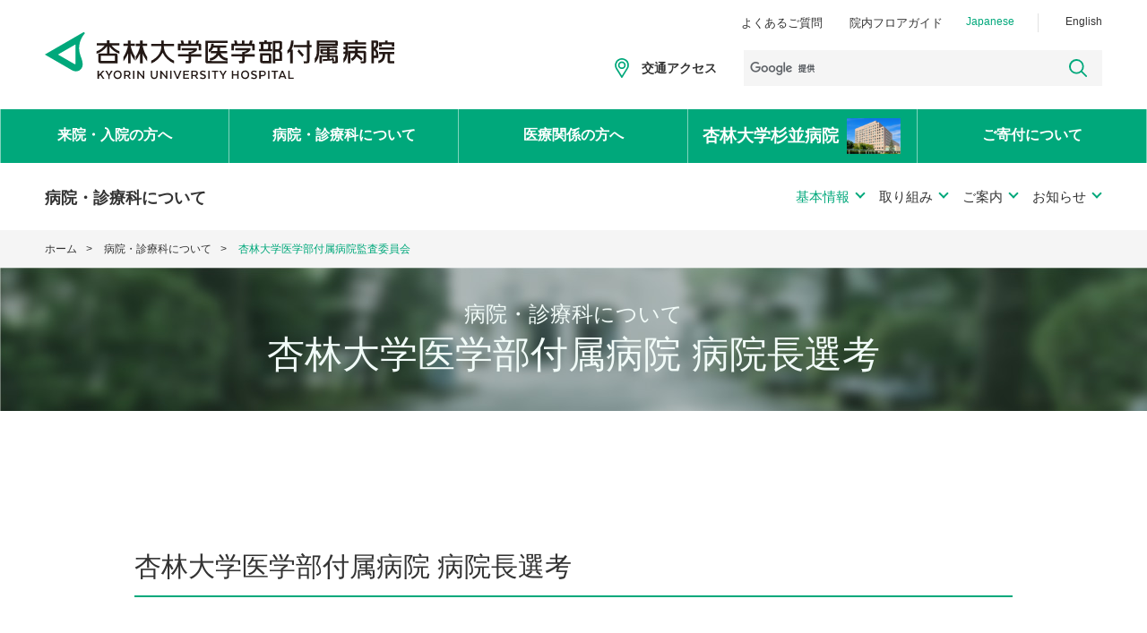

--- FILE ---
content_type: text/html
request_url: http://www.kyorin-u.ac.jp/hospital/introduction/senkou/index.html
body_size: 17865
content:
<!doctype html>
<html lang="ja">
<head>
<!-- Google Tag Manager -->
<script>(function(w,d,s,l,i){w[l]=w[l]||[];w[l].push({'gtm.start':
new Date().getTime(),event:'gtm.js'});var f=d.getElementsByTagName(s)[0],
j=d.createElement(s),dl=l!='dataLayer'?'&l='+l:'';j.async=true;j.src=
'https://www.googletagmanager.com/gtm.js?id='+i+dl;f.parentNode.insertBefore(j,f);
})(window,document,'script','dataLayer','GTM-NRVFJT5');</script>
<!-- End Google Tag Manager -->
<meta http-equiv="Content-Type" content="text/html; charset=utf-8">
<title>病院長選考 | 病院・診療科について | 杏林大学医学部付属病院　KYORIN UNIVERSITY HOSPITAL</title>

<meta name="viewport" content="width=device-width, initial-scale=1.0" />
<!--<meta name="format-detection" content="telephone=no">-->
<meta http-equiv="X-UA-Compatible" content="IE=edge" />

<!--OGP-->
<meta property="og:type" content="article" />
<meta property="og:title" content="杏林大学医学部付属病院　KYORIN UNIVERSITY HOSPITAL" />
<meta property="og:description" content="杏林大学医学部付属病院の公式Webサイトです。" />
<meta property="og:image" content="https://www.kyorin-u.ac.jp/hospital/assets/images/ogp.png" />
<meta property="og:site_name" content="杏林大学医学部付属病院　KYORIN UNIVERSITY HOSPITAL" />
<meta property="og:locale" content="ja_JP" />

<!-- favicon, Web Clip -->
<link rel="icon" type="image/vnd.microsoft.icon" href="/hospital/assets/images/favicon.ico" />
<link rel="apple-touch-icon" type="img/png" href="/hospital/assets/images/apple-touch-icon.png" sizes="180x180" />

<!-- JavaScript -->
<script type="text/javascript" src="/hospital/assets/js/jquery.js"></script>
<script type="text/javascript" src="/hospital/assets/js/jquery.cookie.js"></script>
<script type="text/javascript" src="/hospital/assets/js/jquery.bxslider.js"></script>
<script type="text/javascript" src="/hospital/assets/vendor/flickity@2.2.1/dist/flickity.pkgd.min.js"></script>
<script type="text/javascript" src="/hospital/assets/js/common.js?20241129"></script>

<!-- Stylesheet -->
<link rel="stylesheet" href="/hospital/assets/css/jquery.bxslider.css?20210518" media="all" />
<link rel="stylesheet" href="/hospital/assets/vendor/flickity@2.2.1/dist/flickity.css" media="all" />
<link rel="stylesheet" href="/hospital/assets/css/style.css?20241129" media="all" />
<link rel="stylesheet" href="/hospital/assets/css/style_top.css" media="all" />
</head><body id="top" class="introduction">
<!-- Google Tag Manager (noscript) -->
<noscript><iframe src="https://www.googletagmanager.com/ns.html?id=GTM-NRVFJT5"
height="0" width="0" style="display:none;visibility:hidden"></iframe></noscript>
<!-- End Google Tag Manager (noscript) -->  
<noscript>
<div class="no_js">すべての機能をご利用いただくにはJavascriptを有効にして下さい。</div>
</noscript>

<div class="scrollPosition">
<header role="banner" class="header pc">
  <div class="header_inner">
    <div class="header_upper">
      <ul>
      　<!--<li class="header_link"><a href="/hospital/suginami/">杏林大学杉並病院</a></li>-->
        <li class="header_link"><a href="/hospital/faq/">よくあるご質問</a></li>
        <!--<li class="header_link"><a href="/hospital/contact/">お問い合わせ</a></li>-->
        <li class="header_link"><a href="/hospital/introduction/floor/">院内フロアガイド</a></li>
        <li class="header_language" lang="ja"><a href="/hospital/" class="checked">Japanese</a></li>
        <li class="header_language" lang="en"><a href="https://www.kyorin-u.ac.jp/English/hospital.html">English</a></li>
      </ul>
      <!-- /.header_upper --></div>
    <div class="header_lower">
      <h1><a href="/hospital/"><img src="/hospital/assets/images/logo.svg" alt="杏林大学医学部付属病院 KYORIN UNIVERSITY HOSPITAL"></a></h1>
      <div class="lower_item"> <a class="header_access" href="/hospital/access/">交通アクセス</a>
        <div class="header_search">
					<script>
						(function() {
							var cx = '002032367936959278311:gwoo0-jzzsy';
							var gcse = document.createElement('script');
							gcse.type = 'text/javascript';
							gcse.async = true;
							gcse.src = 'https://cse.google.com/cse.js?cx=' + cx;
							var s = document.getElementsByTagName('script')[0];
							s.parentNode.insertBefore(gcse, s);
						})();
					</script>  
        	<gcse:searchbox-only resultsUrl="/hospital/search/"></gcse:searchbox-only>
        </div>
        <!-- /.lower_item --></div>
      <!-- /.header_lower --></div>
    <!-- /.header_inner --></div>
</header>
<header role="banner" class="header sp">
  <h1><a href="/hospital/"><img src="/hospital/assets/images/logo.svg" alt="杏林大学医学部付属病院 KYORIN UNIVERSITY HOSPITAL"></a></h1>
  <a class="sp_access" href="/hospital/access/">アクセス</a>
  <div class="sp_menu"><span class="sp_open">メニュー</span><span class="sp_close hide">閉じる</span>
    <input type="checkbox" name="menuSwitch" autocomplete="off" id="menuSwitch" class="input_menuSwitch">
    <label for="menuSwitch" id="menuTogglerLabel" class="label_menuSwitch"> <span class="menuSwitch_line"></span> <span class="menuSwitch_line"></span> <span class="menuSwitch_line"></span> </label>
  </div>
  <div class="toggleNav">
    <div class="menu">
      <div class="sp_header_search">
				<script>
					(function() {
						var cx = '002032367936959278311:gwoo0-jzzsy';
						var gcse = document.createElement('script');
						gcse.type = 'text/javascript';
						gcse.async = true;
						gcse.src = 'https://cse.google.com/cse.js?cx=' + cx;
						var s = document.getElementsByTagName('script')[0];
						s.parentNode.insertBefore(gcse, s);
					})();
				</script>  
				<gcse:searchbox-only resultsUrl="/hospital/search/"></gcse:searchbox-only>
      </div>
      <ul class="sp_header_link">
        <li><a href="/hospital/faq/">よくあるご質問</a></li>
       <!-- <li><a href="/hospital/contact/">お問い合わせ</a></li>-->
        <li><a href="/hospital/introduction/floor/">院内フロアガイド</a></li>
      </ul>
      <ul class="sp_header_language">
        <li lang="ja"><a href="/hospital/" class="checked">Japanese</a></li>
        <li lang="en"><a href="https://www.kyorin-u.ac.jp/English/hospital.html">English</a></li>
      </ul>
      <!-- /.menu --></div>
    <!-- /.toggleNav --></div>
</header>
<!-- 仮設置 -->
<nav role="navigation">
  <ul class="navigation">
    <li><a href="javascript:void(0);" class="main_menu">来院・入院<br class="sp">の方へ</a>
      <div class="dropdown_wrapper">
        <div class="dropdown_box">
          <div class="dropdown_title">
            <button class="close"><span>閉じる</span><i></i></button>
            <h3><a href="/hospital/consultation/">来院・入院の方へ<span></span></a></h3>
          </div>
        <div class="dropdown_menu spmenu">
            <div class="flex_item">
              <dl class="gl1-1"><dt><i class="ico ico-Stethoscope"></i><span>受診の方へ</span></dt></dl>
            </div>
            <div class="flex_item">
              <dl class="gl1-2"><dt><i class="ico ico-Stethoscope"></i><span>人間ドック受診の方へ</span></dt></dl>                    
              <dl class="gl1-3"><dt><i class="ico ico-Bed"></i><span>入院の方へ</span></dt></dl>
                         </div>
            <div class="flex_item">
            <dl class="gl1-4"><dt><i class="ico ico-Hospital"></i><span>面会の方へ</span></dt></dl>
              <dl class="gl1-5"><dt><i class="ico ico-Question"></i><span>ご案内</span></dt></dl>
              <dl class="gl1-6"><dt><i class="ico ico-Balloon"></i><span>お問い合わせ</span></dt></dl>
            </div>
            <!-- /.dropdown_menu --></div>
          <!-- /.dropdown_box --></div>
        <!-- /.dropdown_wrapper --></div>
    </li>
    <li><a href="javascript:void(0);" class="main_menu">病院・診療科<br class="sp">について</a>
      <div class="dropdown_wrapper">
        <div class="dropdown_box">
          <div class="dropdown_title">
            <button class="close"><span>閉じる</span><i></i></button>
            <h3><b><a href="/hospital/introduction/">病院・診療科について<span></span></a></b></h3>
          </div>
          <div class="dropdown_menu spmenu">
            <div class="flex_item">
              <dl class="gl2-1"><dt><i class="ico ico-Kyorin-logo"></i><span>基本情報</span></dt></dl>
            </div>
            <div class="flex_item">
              <dl class="gl2-2"><dt><i class="ico ico-Heart"></i><span>取り組み</span></dt></dl>
              <dl class="gl2-3"><dt><i class="ico ico-Question"></i><span>ご案内</span></dt></dl>
            </div>
            <div class="flex_item">
              <dl class="gl2-4"><dt><i class="ico ico-Information"></i><span>お知らせ</span></dt></dl>
            </div>
          </div>
        </div>
      </div>
    </li>
    <li><a href="javascript:void(0);" class="main_menu">医療関係<br class="sp">の方へ</a>
      <div class="dropdown_wrapper">
        <div class="dropdown_box">
          <div class="dropdown_title">
            <button class="close"><span>閉じる</span><i></i></button>
            <h3><a href="/hospital/medical/">医療関係の方へ<span></span></a></h3>
          </div>
          <div class="dropdown_menu spmenu">
            <div class="flex_item">
              <dl class="gl3-1"><dt><i class="ico ico-Shakehands"></i><span>地域連携・紹介</span></dt></dl>
            </div>
            <div class="flex_item">
              <dl class="gl3-2"><dt><i class="ico ico-Scope"></i><span>研修・採用</span></dt></dl>
            </div>
            <div class="flex_item">
              <dl class="gl3-3"><dt><i class="ico ico-LabFlask"></i><span>治験・臨床試験</span></dt></dl>
            </div>
          </div>
        </div>
      </div>
    </li>
    <li class="no-pd nav-suginami"><a href="/hospital/suginami/" target="_blank" class="main_menu"><span class="name"><em>杏林大学</em><em>杉並病院</em></span></a>
    <li class="no-pd"><a href="https://www.kyorin-u.ac.jp/kifu/" target="_blank" class="main_menu">ご寄付<br class="sp">について</a>
      <!-- div class="dropdown_wrapper">
        <div class="dropdown_box">
          <div class="dropdown_title">
            <button class="close"><span>閉じる</span><i></i></button>
            <h3><a href="https://www.kyorin-u.ac.jp/kifu/type/hospital/" target="_blank">ご寄付について<span></span></a></h3>
          </div>
        </div>
      </div -->
    </li>
  </ul>
</nav>

<!-- /.scrollPosition --></div>

<div class="sub_navigation sn-introduction">
<h2><a href="/hospital/introduction/"><span>病院・診療科について</span></a></h2>
<ul>
</ul>
<a href="#" class="spSnToggle"><span></span></a>
<!-- /.sub_navigation --></div>

		<div class="topicpath"><div class="inner">
			<a href="/hospital/">ホーム</a>
			<a href="/hospital/introduction/">病院・診療科について</a>
			<span>杏林大学医学部付属病院監査委員会</span></div></div>

<main role="main" id="jumpToContents">
<article class="introduction oldLayout">

		<div class="article_header"><h1><span>病院・診療科について</span><em>杏林大学医学部付属病院 病院長選考</em></h1></div>
<section class="sectionFirst">  
  
		<a name="03"><h2>杏林大学医学部付属病院 病院長選考</h2></a>
<h4>杏林大学医学部付属病院長選考規程</h4>
<p><a href="http://www.kyorin-u.ac.jp/hospital/introduction/senkou/pdf/kitei.pdf" span class="ico_pdf" target="_blank">規程</a></p>
  <h4>病院長（管理者）の資質及び能力に関する基準</h4>

<p>病院長となることのできる者は、次の各号に該当するものとする。<br>
（１）本学の専任教授であり、医師免許を有する者<br>
（２）医療法の規定に則り、特定機能病院の管理及び運営に関する業務の遂行に関し必要な資質及び組織管理能力として、内外の病院における組織管理経験、安定的財政の確
立と効率的な組織編成の能力等、総合的な運営力を有する者<br>
（３）患者安全を第一に考える姿勢及び指導力を有し、医療法施行規則の規定に掲げられた管理者の医療に係る安全管理の業務の経験に関し、下記の①から③いずれかの業務
に従事した経験を有する者、もしくはそれらに準じる業務に従事した経験を有し下記の④の研修を受講又は受講予定の者<br>
①	医療安全管理責任者、医薬品安全管理責任者、医療機器安全管理責任者の業務<br>
②	医療安全管理委員会の構成員としての業務<br>
③	医療安全管理部門における業務<br>
④日本医療機能評価機構「特定機能病院管理者研修」<br>
（４）本学の建学の精神を理解し、その実現に熱意を有する者であり、付属病院の管理、運営に必要な指導力を発揮できる者</p>

        <h4>杏林大学医学部付属病院長選考委員会委員</h4>
<p>杏林大学医学部付属病院長選考規程第5条の定めに基づき選任（令和7年9月8日開催・杏林学園運営審議会において当該選考委員会の設置とともに承認）</p>
           <p><a href="http://www.kyorin-u.ac.jp/hospital/introduction/senkou/pdf/meibo.pdf" span class="ico_pdf" target="_blank">名簿</a></p>     
        <h4>杏林大学医学部付属病院長選考に係る病院長候補者の推薦期間</h4>
        <p>任期：令和8年4月1日～令和10年3月31日<br>
        推薦期間：令和7年10月6日（月）午前9時 ～ 令和7年10月20日（月）午後2時まで</p>
<h4>病院長候補者の推薦人</a></h4>
<p>杏林大学医学部付属病院長選考規程第4条<br>
<a href="http://www.kyorin-u.ac.jp/hospital/introduction/senkou/pdf/suisenmeibo.pdf" span class="ico_pdf" target="_blank">名簿</a></p>

<h4>病院長選考の結果</a></h4>
<p><a href="http://www.kyorin-u.ac.jp/hospital/introduction/senkou/pdf/senkouresult2025.pdf" span class="ico_pdf" target="_blank">こちらから</a></p>



</section>

</article>
<!-- /main --></main>


<footer role="contentinfo">
  <div class="footer_inner">
    <div class="footer_upper">
      <div class="clm">
        <h3><a href="/hospital/"><img src="/hospital/assets/images/logo_footer.svg" alt="杏林大学医学部付属病院 KYORIN UNIVERSITY HOSPITAL"></a></h3>
        <div class="footer_borderbox">
          <p>〒181-8611<br class="pc">
            東京都三鷹市新川6-20-2<br>
            <span class="telephone phone_number"><span class="sp">TEL：</span><a href="tel:0422475511">0422-47-5511</a></span></p>
          <p class="btn"><a href="/hospital/access/" class="access"><img src="" alt="">交通アクセス</a></p>
          <!-- /.footer_borderbox --></div>
      <div class="footer_borderbox">
          <!--<h4>受付時間</h4>
          <p>平日　8:45 - 12:00<br>（初診予約なし  8:30 - 12:00）<br>
            土曜　8:45 - 11:00<br>（初診予約なし  8:30 - 11:00）</p>
          <h4>休診日</h4>
          <p>日曜・祝日・年末年始・学園創立記念日<br class="sp">
            (11月11日)</p>-->
          <!-- /.footer_borderbox --></div>
        <div class="footer_borderbox">
          <h4>関連サイト</h4>
          <ul class="relation_site">
            <li><a href="https://www.kyorin-u.ac.jp/" rel="external">杏林大学</a></li>
            <li><a href="https://www.kyorin-u.ac.jp/hospital/suginami/" rel="external">杏林大学杉並病院</a></li>            
            <li><a href="https://www.kyorin-u.ac.jp/univ/recruit/" rel="external">求人情報</a></li>
            <li><a href="https://anzu.kyorin-u.ac.jp/" rel="external">学内専用サイト(あんずNET)</a></li>
          </ul>
          <!-- /.footer_borderbox --></div>
        <!-- /.clm --></div>
      <div class="clm sp_flL ft-internal">
        <h4>内科系</h4>
        <ul></ul>
        <!-- /.clm --></div>
      <div class="clm sp_flR ft-surgery">
        <h4>外科系</h4>
        <ul></ul>
        <!-- /.clm --></div>
      <div class="clm sp_clear ft-other">
        <h4>内科系・外科系以外の診療科</h4>
        <ul></ul>
        <!-- /.clm --></div>
      <!-- /.footer_upper --></div>
    <div class="footer_lower">
      <ul>
        <li><a href="/hospital/introduction/privacy_policy/">プライバシーポリシー</a></li>
        <li><a href="/hospital/aboutsite/">このサイトについて</a></li>
        <li><a href="/hospital/link/">関連リンク</a></li>
        <li><a href="/hospital/sitemap/">サイトマップ</a></li>
        <li><a href="/hospital/introduction/accredit/"><img src="/hospital/assets/images/kinouhyouka.jpg" width="50"></a></li>
        <li><a href="/hospital/introduction/info/news_detail/2047/"><img src="/hospital/assets/images/hibakukeigen.png" width="80"></a></li>
      </ul>
      <p><small>All Rights Reserved, Copyright (c) Kyorin University Hospital</small></p>
      <!-- /.footer_lower --></div>
    
    <!-- /.footer_inner --></div>
</footer>
<div class="pagetop"><a href="#"><img src="/hospital/assets/images/ico_pagetop.png" alt=""></a></div>
<div class="pagehome"><a href="/hospital/"><img src="/hospital/assets/images/ico_home.png" alt=""></a></div>
<div class="darkmask"><div></div></div>
</body>
</html>

--- FILE ---
content_type: text/css
request_url: http://www.kyorin-u.ac.jp/hospital/assets/css/style.css?20241129
body_size: 432957
content:
@charset "UTF-8";
html {
  box-sizing: border-box;
  overflow-y: scroll;
  font-size: 62.5%; }

*,
*::before,
*::after {
  box-sizing: inherit; }

section, article, main, aside, nav, header, footer, figure, figcaption {
  display: block; }

audio, canvas, video {
  display: inline-block; }

body, div, section, article, main, aside, nav, header, footer,
video, canvas, audio,
h1, h2, h3, h4, h5, h6,
p, a, span, address, time,
img, figure, figcaption,
ul, ol, li, dl, dt, dd,
form, fieldset, textarea, input,
iframe, blockquote, q,
table, caption, tbody, tfoot, thead, th, td {
  margin: 0;
  padding: 0; }

body {
  position: relative;
  background: white;
  color: #333333;
  font-size: 16px;
  font-family: "ヒラギノ角ゴ Pro W3", "Hiragino Kaku Gothic Pro", "メイリオ", Meiryo, sans-serif;
  line-height: 1.625;
  word-wrap: break-word;
  -webkit-text-size-adjust: 100%;
  text-size-adjust: 100%; }

h1, h2, h3, h4, h5, h6 {
  line-height: 1; }

img {
  max-width: 100%;
  vertical-align: bottom;
  height: auto; }

blockquote, q {
  quotes: none; }

blockquote:before, blockquote:after,
q:before, q:after {
  content: '';
  content: none; }

ul[class], ol[class] {
  list-style: none; }

table {
  border-collapse: collapse;
  border-spacing: 0; }

caption, em, address {
  font-size: 1em;
  font-style: normal;
  font-weight: normal; }

caption, th {
  text-align: left; }

small {
  font-size: 1em; }

sup {
  vertical-align: top;
  margin: 0 1px 0 0; }

sub {
  vertical-align: bottom;
  margin: 0 1px 0 0; }

/*input,button,textarea,select,option {
  box-sizing: border-box;
  -moz-box-sizing: border-box;
  -webkit-box-sizing: border-box;
  -webkit-appearance: none;
  appearance: none;
  background: transparent;
  border: none;
  border-radius: 0;
  outline: none;
  max-width: 100%;
}
select::-ms-expand {display: none;}*/
.sp_header_search input,
.sp_header_search button,
.sp_header_search textarea,
.sp_header_search select,
.sp_header_search option,
.sp_menu input,
.sp_menu button,
.sp_menu textarea,
.sp_menu select,
.sp_menu option,
.header_search input,
.header_search button,
.header_search textarea,
.header_search select,
.header_search option,
.dropdown_box input,
.dropdown_box button,
.dropdown_box textarea,
.dropdown_box select,
.dropdown_box option {
  box-sizing: border-box;
  -moz-box-sizing: border-box;
  -webkit-box-sizing: border-box;
  -webkit-appearance: none;
  appearance: none;
  background: transparent;
  border: none;
  border-radius: 0;
  outline: none;
  max-width: 100%; }

.sp_header_search select::-ms-expand {
  display: none; }

.sp_menu select::-ms-expand {
  display: none; }

.header_search select::-ms-expand {
  display: none; }

.dropdown_box select::-ms-expand {
  display: none; }

.arrow,
.ico_link {
  display: inline-block;
  text-decoration: none !important;
  position: relative;
  padding-left: 1.2em;
  line-height: 1; }
  .arrow::before,
  .ico_link::before {
    content: "";
    display: block;
    position: absolute;
    top: calc(50% - 3px);
    left: 0;
    border-top: 2px solid #00a87b;
    border-right: 2px solid #00a87b;
    width: 8px;
    height: 8px;
    transform: rotate(45deg); }
  .arrow:hover,
  .ico_link:hover {
    text-decoration: none; }

a:link,
a:visited {
  color: #333333;
  /*text-decoration: none;*/
  outline: 0; }

a:hover {
  color: #00a87b;
  text-decoration: underline;
  outline: 0; }

a:active {
  outline: 0; }

a.textLink {
  text-decoration: underline; }
  a.textLink:hover {
    text-decoration: none; }

.pagetop {
  display: none;
  position: fixed;
  bottom: 130px;
  right: 70px;
  z-index: 2; }
  .pagetop a {
    display: block;
    width: 50px;
    height: 50px;
    opacity: .9;
    transition: all 0.3s ease; }
    .pagetop a:hover {
      opacity: .5; }
  @media screen and (max-width: 980px) {
    .pagetop {
      right: 20px;
      bottom: 150px; } }

.pagehome {
  display: none;
  position: fixed;
  bottom: 70px;
  right: 70px;
  z-index: 2; }
  .pagehome a {
    display: block;
    width: 50px;
    height: 50px;
    opacity: .9;
    transition: all 0.3s ease; }
    .pagehome a:hover {
      opacity: .5; }
  @media screen and (max-width: 980px) {
    .pagehome {
      right: 20px;
      bottom: 90px; } }

.scrollPosition {
  position: absolute;
  width: 100%;
  height: 182px;
  z-index: 100;
  background-color: white;
  transition: all 0.5s ease; }
  .scrollPosition.fix {
    position: fixed;
    top: -182px;
    width: 100%;
    height: 182px;
    background-color: white;
    z-index: 100; }
    .scrollPosition.fix + .scrollPositionDmy {
      display: block; }
  .scrollPosition.show {
    top: 0; }

@media screen and (max-width: 980px) {
  .scrollPosition {
    height: 125px; }
    .scrollPosition.fix {
      top: -125px;
      height: 125px; }
    .scrollPosition.show {
      top: 0; } }
header {
  background-color: white;
  width: 100%;
  max-width: 1280px;
  height: 90px;
  margin: auto;
  padding: 15px 50px; }
  header .header_inner {
    max-width: 1280px;
    margin: auto; }
  header h1 {
    width: 390px;
    /* 三鷹 390px / 杉並 505px */ }
  header.sp {
    display: none; }

@media screen and (max-width: 980px) {
  header {
    position: relative;
    height: 75px;
    padding: 15px 20px; } }
.header a {
  text-decoration: none; }
.header_upper ul {
  display: flex;
  justify-content: flex-end;
  font-size: 1.3rem;
  list-style: none; }
.header_upper li:nth-child(4) {
  border-left: 1px solid #e2e2e2;
  padding-left: 30px; }
.header_upper li:nth-child(5) {
  border-right: 1px solid #e2e2e2;
  padding-right: 30px; }
.header_link {
  margin-left: 30px; }
.header_language {
  margin-left: 26px;
  font-size: 1.2rem; }
  .header_language:hover {
    color: #00a87b; }
.header .checked {
  color: #00a87b; }
.header_lower, .header_item {
  display: flex;
  justify-content: space-between; }
.header_access {
  display: block;
  background: url(../images/ico_access.svg) left center no-repeat;
  background-size: 16px 22px;
  padding-left: 30px;
  font-weight: bold;
  font-size: 1.4rem; }
.header .lower_item {
  display: flex;
  justify-content: space-between;
  align-items: center;
  margin-top: 20px; }
.header_search {
  width: 400px;
  height: 40px;
  padding: 5px;
  margin-left: 30px;
  /*
  form {
    display: flex;
    justify-content: space-between;
  }
  input[type=text] {
    background-color: $lightgray_color !important;
    width: 90%;
    height: 30px;
    padding: 0 5px;
    color: $text_color;
    @include fontsize(16);
    &::-webkit-input-placeholder {color: $text_light_color; @include fontsize(14);}
    &::-ms-input-placeholder {color: $text_light_color; @include fontsize(14);}
    &:-ms-input-placeholder {color: $text_light_color; @include fontsize(14);}
    &::-moz-placeholder {color: $text_light_color; @include fontsize(14);}
  }
  input[type=submit] {
    background: url(../images/ico_search.svg) center center no-repeat;
    background-size: 20px;
    width: 30px;
    height: 30px;
    cursor: pointer;
  }
  */
  padding: 0; }

.gsc-search-box {
  margin: 0; }

.gsc-input {
  padding: 0;
  font-size: 1.6rem;
  background-color: #F5F5F5; }

.gsc-search-button {
  background-color: #F5F5F5; }

#gsc-i-id1.gsc-input,
#gsc-i-id2.gsc-input,
#gsc-i-id3.gsc-input {
  background-color: #F5F5F5 !important; }

#gs_id50.gstl_50,
#gs_id51.gstl_51,
#gs_id52.gstl_52 {
  width: 100%;
  padding: 0px;
  margin-top: 0; }

#gs_tti50.gsib_a,
#gs_tti51.gsib_a,
#gs_tti52.gsib_a {
  border: none;
  padding: 7px; }

.gsib_b {
  display: none; }

.gsc-search-box-tools .gsc-search-box .gsc-input {
  border: none; }

.header_search table.gsc-search-box,
.sp_header_search table.gsc-search-box,
.other table.gsc-search-box {
  margin-bottom: 0; }
  .header_search table.gsc-search-box td,
  .sp_header_search table.gsc-search-box td,
  .other table.gsc-search-box td {
    padding: 0;
    border: none; }

.header_search input.gsc-input,
.header_search .gsc-input-box,
.header_search .gsc-input-box-hover,
.header_search .gsc-input-box-focus,
.sp_header_search input.gsc-input,
.sp_header_search .gsc-input-box,
.sp_header_search .gsc-input-box-hover,
.sp_header_search .gsc-input-box-focus,
.other input.gsc-input,
.other .gsc-input-box,
.other .gsc-input-box-hover,
.other .gsc-input-box-focus {
  border: none;
  background-color: #F5F5F5; }

button.gsc-search-button.gsc-search-button-v2 {
  background: url(../images/ico_search.svg) center center no-repeat;
  background-size: 20px;
  width: 30px;
  height: 30px;
  cursor: pointer;
  border: none; }
  button.gsc-search-button.gsc-search-button-v2 svg {
    display: none; }
  button.gsc-search-button.gsc-search-button-v2:hover {
    opacity: 0.7;
    transition: 0.5s; }

@media screen and (max-width: 980px) {
  .sp_header_search {
    max-width: 100%;
    height: 50px;
    margin: 10px 20px;
    padding: 5px;
    /*
    form {
      display: flex;
      justify-content: space-between;
    }
    input[type=text] {
      background-color: $lightgray_color !important;
      width: 90%;
      height: 40px;
      padding: 0 5px;
      color: $text_color;
      @include fontsize(16);
      &::-webkit-input-placeholder {color: $text_light_color; @include fontsize(14);}
      &::-ms-input-placeholder {color: $text_light_color; @include fontsize(14);}
      &:-ms-input-placeholder {color: $text_light_color; @include fontsize(14);}
      &::-moz-placeholder {color: $text_light_color; @include fontsize(14);}
    }
    input[type=submit] {
      background: url(../images/ico_search.svg) center center no-repeat;
			background-size: 20px;
      width: 40px;
      height: 40px;
    }
    */ } }
@media screen and (max-width: 980px) {
  .sp_header_link,
  .sp_header_language {
    border-bottom: 1px solid #dbe2e1; }
    .sp_header_link a,
    .sp_header_language a {
      display: block;
      padding: 23px 30px; }
      .sp_header_link a:hover,
      .sp_header_language a:hover {
        text-decoration: none; }

  .sp_header_link {
    margin-top: 30px;
    font-size: 1.6rem; }
    .sp_header_link li {
      border-top: 1px solid #dbe2e1; }
      .sp_header_link li a {
        position: relative; }
        .sp_header_link li a::after {
          display: block;
          position: absolute;
          content: "";
          top: 28px;
          right: 30px;
          border-top: 2px solid #00a87b;
          border-right: 2px solid #00a87b;
          width: 10px;
          height: 10px;
          transform: rotate(45deg); }

  .sp_header_language {
    display: flex;
    justify-content: space-between;
    align-items: center;
    font-size: 1.4rem; }
    .sp_header_language li {
      width: 50%;
      text-align: center; }
      .sp_header_language li:first-child {
        border-right: 1px solid #dbe2e1; } }
@media screen and (max-width: 980px) {
  header {
    align-items: center;
    padding: 10px; }
    header.pc {
      display: none; }
    header.sp {
      display: flex; }
    header h1 {
      width: 210px;
      height: 36px;
      margin-right: auto; }
    header .sp_access,
    header .sp_menu {
      display: block;
      width: 40px;
      height: 45px;
      padding-top: 30px;
      text-align: center;
      font-weight: bold;
      font-size: 0.8rem; }
    header .sp_access {
      background: url(../images/ico_access.svg) center top no-repeat;
      background-size: 16px auto; }
    header .sp_menu {
      position: relative;
      margin-left: 6px; } }
nav {
  position: relative;
  background-color: #00a87b;
  max-width: 100%;
  margin: 2em auto 0;
  z-index: 99; }
  nav li {
    list-style: none;
    text-align: left; }
  nav .dropdown_title {
    border-bottom: 1px solid #78d1b9;
    max-width: 980px;
    margin: 0 auto;
    padding: 30px 0; }
  nav h3 {
    font-weight: normal;
    font-size: 2.4rem; }
    nav h3 a {
      text-decoration: none;
      position: relative;
      transition: all 0.2s ease; }
      nav h3 a:hover {
        color: #00a87b;
        text-decoration: none; }
        nav h3 a:hover span {
          transform: translateX(3px); }
    nav h3 span {
      position: relative;
      display: inline-block;
      background-color: #00a87b;
      border-radius: 50%;
      width: 22px;
      height: 22px;
      margin-left: 10px;
      transition: all 0.2s ease; }
      nav h3 span::after {
        content: "";
        position: absolute;
        top: 7px;
        right: 8px;
        border-top: 2px solid white;
        border-right: 2px solid white;
        width: 8px;
        height: 8px;
        transform: rotate(45deg); }

.navigation {
  max-width: 1280px;
  height: 60px;
  margin: auto;
  display: flex;
  justify-content: space-between; }
  .navigation > li {
    background-color: #00a87b;
    border-right: 1px solid rgba(255, 255, 255, 0.5);
    width: calc(100% / 3);
    text-align: center;
    font-weight: bold;
    transition: all 0.3s ease; }
    .navigation > li:first-child {
      border-left: 1px solid rgba(255, 255, 255, 0.5); }
    .navigation > li > a {
      display: block;
      position: relative;
      z-index: 2;
      background-color: #00a87b;
      width: 100%;
      height: 60px;
      padding-top: 1em;
      color: white;
      text-decoration: none; }
      .navigation > li > a:hover {
        background-color: #78d1b9; }
    .navigation > li:hover > a {
      background-color: #78d1b9; }
  .navigation .nav-suginami a {
    padding: 10px 85px 10px 16px;
    display: flex;
    align-items: center; }
    .navigation .nav-suginami a::before {
      content: "";
      display: block;
      position: absolute;
      width: 60px;
      height: 40px;
      background: url("../images/nav-suginami.png") center center no-repeat;
      background-size: cover;
      right: 18px;
      top: 50%;
      transform: translateY(-50%); }
    .navigation .nav-suginami a span {
      font-size: 19px;
      line-height: 1.2; }
      .navigation .nav-suginami a span em {
        font-weight: bold;
        font-style: normal;
        display: inline-block; }

@media screen and (max-width: 680px) {
  .navigation .nav-suginami {
    display: none;
    position: absolute;
    top: calc( 100% + 10px );
    right: 10px;
    width: auto; }
    .navigation .nav-suginami a {
      position: relative;
      width: 170px;
      height: 60px;
      padding: 2px 84px 2px 2px;
      background-color: #fff;
      color: #333; }
      .navigation .nav-suginami a:hover {
        background-color: #fff; }
      .navigation .nav-suginami a::before {
        bottom: 0;
        right: 0;
        width: 82px;
        height: 60px; }
      .navigation .nav-suginami a span {
        font-size: 16px;
        font-weight: normal; }
        .navigation .nav-suginami a span em {
          font-weight: normal; }

  body:not(.home) .navigation .nav-suginami {
    display: none; } }
@media screen and (max-width: 570px) {
  .navigation li a.main_menu {
    font-size: 1rem;
    line-height: 1.2; }
    .navigation li a.main_menu br.sp {
      display: block; } }
.dropdown_wrapper {
  display: none;
  position: absolute;
  top: 0;
  left: 0;
  width: 100%;
  overflow: hidden;
  opacity: 0;
  visibility: hidden;
  transition: all 0.3s ease;
  z-index: 1;
  /*  
    display: block;
    opacity: 1;
    visibility: visible;
    top: 60px;
  */
  /* 閉じるボタン */ }
  .dropdown_wrapper.open {
    display: block;
    top: 60px;
    opacity: 1;
    visibility: visible; }
  .dropdown_wrapper button.close {
    margin: 0;
    padding: .1em 0 .1em 1em;
    float: right;
    display: inline-block;
    vertical-align: middle;
    cursor: pointer;
    transition: all .3s;
    opacity: 1; }
    .dropdown_wrapper button.close span {
      vertical-align: middle; }
    .dropdown_wrapper button.close i {
      vertical-align: middle;
      display: inline-block;
      width: 26px;
      height: 26px;
      position: relative;
      margin-left: 1em; }
      .dropdown_wrapper button.close i::before, .dropdown_wrapper button.close i::after {
        display: block;
        content: "";
        position: absolute;
        top: 50%;
        left: 0;
        width: 100%;
        height: 3px;
        margin: 0;
        background: #00a87b; }
      .dropdown_wrapper button.close i::before {
        transform: rotate(-45deg); }
      .dropdown_wrapper button.close i::after {
        transform: rotate(45deg); }
    .dropdown_wrapper button.close:hover {
      opacity: .4; }

.dropdown_box {
  position: relative;
  background-color: #f1fbf8;
  margin: auto;
  text-align: left;
  max-height: calc(100vh - 182px);
  overflow: auto;
  padding-bottom: 10px; }
  .dropdown_box::after {
    content: "";
    display: block;
    clear: both; }

.dropdown_menu {
  display: flex;
  max-width: 980px;
  margin: auto;
  padding: 25px 0 40px; }
  .dropdown_menu .flex_item {
    width: 30%;
    margin-left: 5%; }
    .dropdown_menu .flex_item:first-child {
      margin-left: 0; }
    .dropdown_menu .flex_item dl:first-child {
      margin-top: 0; }
  .dropdown_menu dl {
    margin-top: 30px; }
    .dropdown_menu dl.jushin i {
      background-image: url("../images/ico_consultation01.png"); }
    .dropdown_menu dl.nyuin i {
      background-image: url("../images/ico_consultation02.png"); }
    .dropdown_menu dl.menkai i {
      background-image: url("../images/ico_consultation03.png"); }
    .dropdown_menu dl.annai i {
      background-image: url("../images/ico_consultation04.png"); }
    .dropdown_menu dl.toiawase i {
      background-image: url("../images/ico_consultation05.png"); }
  .dropdown_menu dt {
    display: flex;
    align-items: center; }
    .dropdown_menu dt span {
      display: inline-block;
      margin-top: .2em;
      vertical-align: middle; }
    .dropdown_menu dt i, .dropdown_menu dt .ico {
      vertical-align: middle;
      display: inline-block;
      content: "";
      background-position: center center;
      background-repeat: no-repeat;
      width: 25px;
      height: 25px;
      margin-right: .8rem; }
      .dropdown_menu dt i.ico-Stethoscope, .dropdown_menu dt .ico.ico-Stethoscope {
        background-image: url("../images/ico/ico-Stethoscope.svg"); }
      .dropdown_menu dt i.ico-Bed, .dropdown_menu dt .ico.ico-Bed {
        background-image: url("../images/ico/ico-Bed.svg"); }
      .dropdown_menu dt i.ico-Hospital, .dropdown_menu dt .ico.ico-Hospital {
        background-image: url("../images/ico/ico-Hospital.svg"); }
      .dropdown_menu dt i.ico-Question, .dropdown_menu dt .ico.ico-Question {
        background-image: url("../images/ico/ico-Question.svg"); }
      .dropdown_menu dt i.ico-Balloon, .dropdown_menu dt .ico.ico-Balloon {
        background-image: url("../images/ico/ico-Balloon.svg"); }
      .dropdown_menu dt i.ico-Heart, .dropdown_menu dt .ico.ico-Heart {
        background-image: url("../images/ico/ico-Heart.svg"); }
      .dropdown_menu dt i.ico-Information, .dropdown_menu dt .ico.ico-Information {
        background-image: url("../images/ico/ico-Information.svg"); }
      .dropdown_menu dt i.ico-Kyorin-logo, .dropdown_menu dt .ico.ico-Kyorin-logo {
        background-image: url("../images/ico/ico-Kyorin-logo.svg"); }
      .dropdown_menu dt i.ico-Shakehands, .dropdown_menu dt .ico.ico-Shakehands {
        background-image: url("../images/ico/ico-Shakehands.svg"); }
      .dropdown_menu dt i.ico-Scope, .dropdown_menu dt .ico.ico-Scope {
        background-image: url("../images/ico/ico-Scope.svg"); }
      .dropdown_menu dt i.ico-LabFlask, .dropdown_menu dt .ico.ico-LabFlask {
        background-image: url("../images/ico/ico-LabFlask.svg"); }
  .dropdown_menu dd {
    margin-top: 1em;
    font-weight: normal;
    font-size: 1.4rem;
    line-height: 1.5; }
    .dropdown_menu dd li {
      display: block; }
      .dropdown_menu dd li > ul {
        display: none; }
    .dropdown_menu dd a, .dropdown_menu dd span {
      display: block;
      text-decoration: none;
      padding: .5rem 1em .5rem 1.5em;
      position: relative; }
      .dropdown_menu dd a::before, .dropdown_menu dd span::before {
        position: absolute;
        left: 0;
        top: 1.1rem;
        display: inline-block;
        content: "";
        border-top: 2px solid #00a87b;
        border-right: 2px solid #00a87b;
        width: 8px;
        height: 8px;
        margin-right: 10px;
        transform: rotate(45deg); }
      .dropdown_menu dd a br, .dropdown_menu dd span br {
        display: none; }
      .dropdown_menu dd a.pdf, .dropdown_menu dd span.pdf {
        background: none; }
    .dropdown_menu dd span::before {
      border-top: 2px solid #d1d1d1;
      border-right: 2px solid #d1d1d1; }
    .dropdown_menu dd a:hover {
      text-decoration: none; }
    .dropdown_menu dd span.pdf {
      display: inline-block;
      content: "";
      background: none;
      background: url(../images/ico_pdf.png) center bottom no-repeat;
      width: 24px;
      height: 15px; }

body > .darkmask {
  display: none;
  position: fixed;
  left: 0;
  bottom: 0;
  width: 100vw;
  height: 100vh;
  background-color: rgba(0, 0, 0, 0.8);
  opacity: 0;
  transition: all .3s;
  z-index: 5; }
  body > .darkmask.open {
    display: block;
    opacity: 1; }

.sub_navigation {
  z-index: 99;
  display: flex;
  justify-content: space-between;
  align-items: flex-start;
  max-width: 1280px;
  margin: 30px auto 10px;
  padding: 0 50px; }
  .sub_navigation .spSnToggle {
    display: none;
    margin-left: 0;
    margin-right: 0; }
  .sub_navigation h2 {
    font-size: 1.8rem; }
    .sub_navigation h2 a {
      text-decoration: none; }
  .sub_navigation > ul {
    display: flex;
    align-items: center;
    list-style: none; }
    .sub_navigation > ul li.crnt > a,
    .sub_navigation > ul li.parent > a,
    .sub_navigation > ul li.crnt > span,
    .sub_navigation > ul li.parent > span {
      color: #00a87b; }
    .sub_navigation > ul > li {
      margin-left: 2.2em;
      line-height: 1;
      position: relative;
      font-size: 1.4rem; }
      .sub_navigation > ul > li:hover > a::before, .sub_navigation > ul > li:hover span::before {
        top: .3em;
        transform: rotate(-135deg); }
      .sub_navigation > ul > li:hover > ul {
        display: block; }
      .sub_navigation > ul > li.spmenu-tit {
        display: none; }
      .sub_navigation > ul > li > a, .sub_navigation > ul > li span {
        position: relative;
        padding-right: 1.2em; }
        .sub_navigation > ul > li > a::before, .sub_navigation > ul > li span::before {
          content: "";
          position: absolute;
          top: 0;
          right: 2px;
          border-right: 2px solid #00a87b;
          border-bottom: 2px solid #00a87b;
          width: 8px;
          height: 8px;
          transform: rotate(45deg); }
        .sub_navigation > ul > li > a:hover + ul, .sub_navigation > ul > li span:hover + ul {
          display: block; }
      .sub_navigation > ul > li.nochild > a {
        padding-right: 0; }
      .sub_navigation > ul > li.nochild > a::before {
        display: none; }
      .sub_navigation > ul > li a, .sub_navigation > ul > li span {
        display: block;
        text-decoration: none;
        padding-bottom: 20px; }
        .sub_navigation > ul > li a.pdf, .sub_navigation > ul > li span.pdf {
          background: none; }
      .sub_navigation > ul > li > ul {
        display: none;
        position: absolute;
        top: 3rem;
        left: -10px;
        background-color: #FFF;
        border-top: 3px solid #00a87b;
        padding: 26px 0;
        z-index: 100;
        box-shadow: 0 2px 4px rgba(0, 0, 0, 0.1); }
        .sub_navigation > ul > li > ul:hover {
          display: block; }
        .sub_navigation > ul > li > ul > li {
          display: block;
          min-width: 220px;
          margin: 0; }
          .sub_navigation > ul > li > ul > li a, .sub_navigation > ul > li > ul > li span {
            display: block;
            padding: .428em 15px .428em 36px;
            line-height: 1.4;
            position: relative; }
            .sub_navigation > ul > li > ul > li a::before, .sub_navigation > ul > li > ul > li span::before {
              content: "";
              position: absolute;
              top: 1.2rem;
              left: 18px;
              border-top: 2px solid #00a87b;
              border-right: 2px solid #00a87b;
              width: 8px;
              height: 8px;
              transform: rotate(45deg); }
          .sub_navigation > ul > li > ul > li a:hover {
            text-decoration: underline; }
          .sub_navigation > ul > li > ul > li > span {
            color: #d1d1d1; }
            .sub_navigation > ul > li > ul > li > span::before {
              border-top-color: #d1d1d1;
              border-right-color: #d1d1d1; }
      .sub_navigation > ul > li:nth-last-child(3) > ul, .sub_navigation > ul > li:nth-last-child(2) > ul, .sub_navigation > ul > li:last-child > ul {
        left: auto;
        right: 0; }
  .sub_navigation [data-level='2'] ul {
    display: none; }

@media screen and (min-width: 981px) and (max-width: 1280px) {
  .sub_navigation ul > li {
    margin-left: 1em;
    font-size: 1.5rem; } }
@media screen and (max-width: 980px) {
  nav {
    margin-top: 0; }

  .toggleNav {
    position: absolute;
    z-index: 110;
    top: 75px;
    left: 0;
    width: 100%;
    background-color: white;
    opacity: 0;
    transform: translateX(100%);
    transition: all .2s linear; }
    .toggleNav ul {
      width: 100%;
      overflow: auto; }
    .toggleNav.active {
      transform: translateX(0);
      opacity: 1; }

  .label_menuSwitch {
    display: block;
    position: absolute;
    top: 4px;
    right: 10px;
    border-radius: 50%;
    width: 21px;
    height: 21px;
    cursor: pointer;
    z-index: 10;
    transform: translate3d(0, 0, 10px); }

  .input_menuSwitch[type="checkbox"] + label.label_menuSwitch::before,
  .input_menuSwitch[type="checkbox"] + label.label_menuSwitch::after {
    content: none; }

  .menuSwitch_line {
    background-color: #00a87b;
    position: absolute;
    left: 0;
    right: 0;
    border-radius: 2px;
    height: 2px;
    transition: all .2s ease-out; }
    .menuSwitch_line:nth-of-type(1) {
      top: 0px; }
    .menuSwitch_line:nth-of-type(2) {
      top: calc(21px / 3); }
    .menuSwitch_line:nth-of-type(3) {
      top: calc(21px / 3 * 2); }

  .input_menuSwitch {
    position: absolute;
    left: -100%;
    visibility: hidden; }
    .input_menuSwitch:focus ~ .label_menuSwitch {
      outline: none; }
    .input_menuSwitch:checked ~ .label_menuSwitch .menuSwitch_line:not(:first-child):not(:last-child) {
      opacity: 0; }
    .input_menuSwitch:checked ~ .label_menuSwitch .menuSwitch_line:first-child, .input_menuSwitch:checked ~ .label_menuSwitch .menuSwitch_line:last-child {
      background-color: #00a87b; }
    .input_menuSwitch:checked ~ .label_menuSwitch .menuSwitch_line:first-child {
      transform: translateY(calc(21px / 3)) rotate(225deg); }
    .input_menuSwitch:checked ~ .label_menuSwitch .menuSwitch_line:last-child {
      transform: translateY(calc(21px / -3)) rotate(-225deg); }
    .input_menuSwitch:checked ~ .label_menuSwitch *::-ms-backdrop,
    .input_menuSwitch:checked ~ .label_menuSwitch .menuSwitch_line:first-child {
      transform: translateY(7px) rotate(225deg); }
    .input_menuSwitch:checked ~ .label_menuSwitch *::-ms-backdrop,
    .input_menuSwitch:checked ~ .label_menuSwitch .menuSwitch_line:last-child {
      transform: translateY(-7px) rotate(-225deg); }

  .sp_close {
    display: none; }

  .navigation {
    height: 50px; }
    .navigation > li {
      background-color: #00a87b;
      font-size: 1.2rem; }
      .navigation > li > a {
        background-color: #00a87b;
        height: 50px;
        padding-top: 10px;
        cursor: pointer; }
        .navigation > li > a::after {
          display: block;
          position: absolute;
          left: 50%;
          content: "";
          border-top: 2px solid white;
          border-right: 2px solid white;
          width: 6px;
          height: 6px;
          transform: translateY(2px) rotate(135deg);
          transition: all 0.2s ease; }
        .navigation > li > a.active:hover::after {
          transform: translateY(2px) rotate(-45deg); }
        .navigation > li > a br.sp {
          display: none; }
    .navigation .nav-suginami a {
      padding-left: 10px;
      padding-right: 65px; }
      .navigation .nav-suginami a::before {
        right: 10px;
        width: 45px;
        height: 26px; }
      .navigation .nav-suginami a::after {
        display: none; }
      .navigation .nav-suginami a span {
        font-size: 1.3rem; }
    .navigation > li:hover > a {
      background-color: #00a87b; }
      .navigation > li:hover > a.active {
        background-color: #78d1b9; }
    .navigation > li .dropdown_wrapper {
      top: 0;
      opacity: 0;
      visibility: hidden;
      /* 閉じるボタン */ }
      .navigation > li .dropdown_wrapper button.close {
        display: none; }
    .navigation > li .main_menu.active + .dropdown_wrapper {
      top: 50px;
      opacity: 1;
      visibility: visible; }

  .dropdown_box {
    transition: height .3s;
    max-height: calc( 100vh - 125px );
    padding-bottom: 0; }
    .fix .dropdown_box {
      max-height: 100vh; }
    .fix.show .dropdown_box {
      max-height: calc( 100vh - 125px ); }

  nav .dropdown_title {
    padding: 0;
    border-color: #dbe2e1; }
  nav h3 {
    font-weight: bold;
    font-size: 1.6rem; }
    nav h3 a {
      position: relative;
      display: block;
      padding: 28px 20px;
      transition: all 0.2s ease; }
      nav h3 a::after {
        content: "";
        position: absolute;
        top: 32px;
        right: 20px;
        border-top: 2px solid #00a87b;
        border-right: 2px solid #00a87b;
        width: 8px;
        height: 8px;
        transform: rotate(45deg); }
      nav h3 a:hover span {
        transform: translateX(3px); }
    nav h3 span {
      display: none; }
      nav h3 span::after {
        content: none; }

  .dropdown_menu.spmenu {
    display: block;
    padding: 0; }
    .dropdown_menu.spmenu .flex_item {
      width: 100%;
      margin-left: 0; }
    .dropdown_menu.spmenu dl {
      margin-top: 0; }
      .dropdown_menu.spmenu dl.menkai, .dropdown_menu.spmenu dl.toiawase {
        margin-top: 0; }
    .dropdown_menu.spmenu dt {
      position: relative;
      border-bottom: 1px solid #dbe2e1;
      padding: 28px 20px;
      font-size: 1.6rem;
      cursor: pointer; }
      .dropdown_menu.spmenu dt::before, .dropdown_menu.spmenu dt::after {
        content: "";
        position: absolute;
        background-color: #00a87b;
        opacity: 1;
        transition: all 0.3s ease; }
      .dropdown_menu.spmenu dt::before {
        right: 24px;
        width: 2px;
        height: 10px; }
      .dropdown_menu.spmenu dt::after {
        right: 20px;
        width: 10px;
        height: 2px; }
      .dropdown_menu.spmenu dt.open::before, .dropdown_menu.spmenu dt.open::after {
        transform: rotate(180deg); }
      .dropdown_menu.spmenu dt.open::before {
        opacity: 0; }
    .dropdown_menu.spmenu .menu_inner {
      height: 0;
      opacity: 0;
      visibility: hidden;
      overflow: hidden;
      transition: all 0.3s ease; }
      .dropdown_menu.spmenu .menu_inner.open {
        height: auto;
        opacity: 1;
        visibility: visible; }
    .dropdown_menu.spmenu dd {
      position: relative;
      background-color: #d8efe8;
      margin-top: 0; }
      .dropdown_menu.spmenu dd ul {
        border-bottom: #dbe2e1 1px solid; }
      .dropdown_menu.spmenu dd li {
        display: block;
        border-bottom: white 1px solid; }
        .dropdown_menu.spmenu dd li:last-child {
          border-bottom: none; }
      .dropdown_menu.spmenu dd a, .dropdown_menu.spmenu dd span {
        display: block;
        padding: 16px 35px 16px 20px;
        position: relative; }
      .dropdown_menu.spmenu dd a:first-of-type,
      .dropdown_menu.spmenu dd span:first-of-type {
        border-top: none; }
      .dropdown_menu.spmenu dd a::before,
      .dropdown_menu.spmenu dd span::before {
        display: block;
        position: absolute;
        top: 22px;
        left: auto;
        right: 23px;
        margin-right: 0;
        transform: rotate(45deg); }
      .dropdown_menu.spmenu dd span.pdf {
        display: inline-block;
        content: "";
        background: none;
        background: url(../images/ico_pdf.png) center bottom no-repeat;
        width: 24px;
        height: 15px; }

  .sub_navigation {
    display: flex;
    align-items: stretch;
    margin: 0 auto;
    padding: 0; }
    .sub_navigation h2 {
      position: relative;
      padding: 8px 0;
      display: block;
      font-size: 1.5rem;
      cursor: pointer; }
      .sub_navigation h2 a {
        display: block;
        padding: 10px 15px; }
      .sub_navigation h2.open + ul {
        display: block;
        margin-right: 0;
        height: auto;
        visibility: visible; }
        .sub_navigation h2.open + ul > li.spmenu-tit {
          display: flex;
          align-items: stretch;
          height: 74px; }
    .sub_navigation > ul {
      transition: .3s all;
      margin-right: -100%;
      display: none;
      min-height: 100vh;
      max-height: 100vh;
      overflow: auto;
      border-bottom: 1px solid #dbe2e1;
      height: 0;
      visibility: visible;
      top: 0;
      left: 0;
      width: 100vw;
      padding-top: 74px;
      padding-bottom: 100px;
      background-color: rgba(0, 0, 0, 0.8);
      position: absolute;
      z-index: 10003; }
      .sub_navigation > ul > li {
        border-top: 1px solid #dbe2e1;
        margin: 0;
        padding: 0;
        line-height: 1.2;
        width: 100vw;
        z-index: 10004;
        font-size: 1.6rem; }
        .sub_navigation > ul > li.spmenu-tit {
          display: none;
          height: 0;
          position: fixed;
          top: 0;
          left: 0;
          width: 100%;
          box-sizing: border-box;
          align-items: center;
          border-top: none;
          border-bottom: 3px solid #00a87b;
          background: white; }
          .sub_navigation > ul > li.spmenu-tit h2 {
            width: 100%;
            padding: 0;
            font-size: 1.6rem; }
            .sub_navigation > ul > li.spmenu-tit h2 a {
              padding: 28px 20px 27px; }
              .sub_navigation > ul > li.spmenu-tit h2 a span {
                padding: 0;
                margin: 0; }
                .sub_navigation > ul > li.spmenu-tit h2 a span::before, .sub_navigation > ul > li.spmenu-tit h2 a span::after {
                  display: none; }
            .sub_navigation > ul > li.spmenu-tit h2::after {
              display: none; }
          .sub_navigation > ul > li.spmenu-tit:hover > a.close, .sub_navigation > ul > li.spmenu-tit:active > a.close,
          .sub_navigation > ul > li.spmenu-tit a.close {
            min-width: 60px;
            width: 60px;
            margin-right: 0;
            margin-left: auto;
            padding: 15px 10px 2px;
            text-align: center; }
          .sub_navigation > ul > li.spmenu-tit:hover > a.close::before, .sub_navigation > ul > li.spmenu-tit:hover > a.close::after, .sub_navigation > ul > li.spmenu-tit:active > a.close::before, .sub_navigation > ul > li.spmenu-tit:active > a.close::after,
          .sub_navigation > ul > li.spmenu-tit a.close::before,
          .sub_navigation > ul > li.spmenu-tit a.close::after {
            display: none; }
          .sub_navigation > ul > li.spmenu-tit:hover > a.close > span, .sub_navigation > ul > li.spmenu-tit:active > a.close > span,
          .sub_navigation > ul > li.spmenu-tit a.close > span {
            box-sizing: border-box;
            display: inline-block;
            width: 22px;
            height: 22px;
            padding: 0;
            margin: auto;
            position: relative; }
          .sub_navigation > ul > li.spmenu-tit:hover > a.close > span::before, .sub_navigation > ul > li.spmenu-tit:hover > a.close > span::after, .sub_navigation > ul > li.spmenu-tit:active > a.close > span::before, .sub_navigation > ul > li.spmenu-tit:active > a.close > span::after,
          .sub_navigation > ul > li.spmenu-tit a.close > span::before,
          .sub_navigation > ul > li.spmenu-tit a.close > span::after {
            display: block;
            content: "";
            position: absolute;
            top: 50%;
            left: 0;
            width: 100%;
            height: 2px;
            margin: 0;
            background: #00a87b; }
          .sub_navigation > ul > li.spmenu-tit:hover > a.close > span::before, .sub_navigation > ul > li.spmenu-tit:active > a.close > span::before,
          .sub_navigation > ul > li.spmenu-tit a.close > span::before {
            transform: rotate(-45deg); }
          .sub_navigation > ul > li.spmenu-tit:hover > a.close > span::after, .sub_navigation > ul > li.spmenu-tit:active > a.close > span::after,
          .sub_navigation > ul > li.spmenu-tit a.close > span::after {
            transform: rotate(45deg); }
          .sub_navigation > ul > li.spmenu-tit:hover > a.close > small, .sub_navigation > ul > li.spmenu-tit:active > a.close > small,
          .sub_navigation > ul > li.spmenu-tit a.close > small {
            font-size: 0.7rem;
            /*font-size: 7px;*/
            line-height: 1;
            display: inline-block;
            width: 100%;
            text-align: center;
            margin: auto;
            font-weight: bold; }
          .sub_navigation > ul > li.spmenu-tit:hover > a.close:hover, .sub_navigation > ul > li.spmenu-tit:hover > a.close:active, .sub_navigation > ul > li.spmenu-tit:active > a.close:hover, .sub_navigation > ul > li.spmenu-tit:active > a.close:active,
          .sub_navigation > ul > li.spmenu-tit a.close:hover,
          .sub_navigation > ul > li.spmenu-tit a.close:active {
            background-color: transparent; }
          .sub_navigation > ul > li.spmenu-tit + li {
            border-top: none; }
        .sub_navigation > ul > li a,
        .sub_navigation > ul > li span {
          font-size: 1.6rem;
          display: block;
          text-decoration: none;
          background-color: white;
          padding: 28px 20px; }
        .sub_navigation > ul > li:hover > a, .sub_navigation > ul > li:hover > span, .sub_navigation > ul > li:active > a, .sub_navigation > ul > li:active > span,
        .sub_navigation > ul > li > a,
        .sub_navigation > ul > li > span {
          background-image: none;
          position: relative; }
        .sub_navigation > ul > li:hover > a::before, .sub_navigation > ul > li:hover > a::after, .sub_navigation > ul > li:hover > span::before, .sub_navigation > ul > li:hover > span::after, .sub_navigation > ul > li:active > a::before, .sub_navigation > ul > li:active > a::after, .sub_navigation > ul > li:active > span::before, .sub_navigation > ul > li:active > span::after,
        .sub_navigation > ul > li > a::before,
        .sub_navigation > ul > li > a::after,
        .sub_navigation > ul > li > span::before,
        .sub_navigation > ul > li > span::after {
          content: "";
          display: inline-block;
          position: absolute;
          background-color: #00a87b;
          transition: all .3s; }
        .sub_navigation > ul > li:hover > a::before, .sub_navigation > ul > li:hover > span::before, .sub_navigation > ul > li:active > a::before, .sub_navigation > ul > li:active > span::before,
        .sub_navigation > ul > li > a::before,
        .sub_navigation > ul > li > span::before {
          width: 10px;
          height: 2px;
          top: calc( 50% - 1px);
          right: 26px;
          transform: rotate(0); }
        .sub_navigation > ul > li:hover > a::after, .sub_navigation > ul > li:hover > span::after, .sub_navigation > ul > li:active > a::after, .sub_navigation > ul > li:active > span::after,
        .sub_navigation > ul > li > a::after,
        .sub_navigation > ul > li > span::after {
          width: 2px;
          height: 10px;
          top: calc( 50% - 5px);
          right: 30px; }
        .sub_navigation > ul > li.nochild > a::before, .sub_navigation > ul > li.nochild > span::before {
          display: inline-block;
          top: calc( 50% - 5px );
          right: 30px;
          border-top: 2px solid #00a87b;
          border-right: 2px solid #00a87b;
          border-left: none;
          border-bottom: none;
          transform: rotate(45deg);
          width: 8px;
          height: 8px;
          background-color: transparent; }
        .sub_navigation > ul > li.nochild > a::after, .sub_navigation > ul > li.nochild > span::after {
          display: none; }
        .sub_navigation > ul > li.crnt > a {
          color: #00a87b; }
        .sub_navigation > ul > li > ul {
          height: 0;
          transition: all .3s;
          overflow: hidden;
          display: block;
          z-index: 10004;
          position: relative;
          top: 0;
          left: 0;
          width: 100%;
          box-shadow: none;
          padding: 0;
          border: none; }
          .sub_navigation > ul > li > ul li {
            height: 0;
            transition: .3s all;
            border-top: 1px solid #dbe2e1;
            font-size: 1.4rem; }
            .sub_navigation > ul > li > ul li a,
            .sub_navigation > ul > li > ul li span {
              background-color: #f1fbf8;
              padding: 20px 40px 20px 30px; }
          .sub_navigation > ul > li > ul > li a::before,
          .sub_navigation > ul > li > ul > li span::before {
            left: auto;
            right: 30px;
            top: calc( 50% - 4px ); }
          .sub_navigation > ul > li > ul > li:first-child, .sub_navigation > ul > li > ul > li:last-child {
            padding: 0; }
          .sub_navigation > ul > li > ul > li:first-child a, .sub_navigation > ul > li > ul > li:first-child span, .sub_navigation > ul > li > ul > li:last-child a, .sub_navigation > ul > li > ul > li:last-child span {
            padding: 20px 40px 20px 30px; }
        .sub_navigation > ul > li.active > a::before, .sub_navigation > ul > li.active span::before, .sub_navigation > ul > li.hover > a::before, .sub_navigation > ul > li.hover span::before, .sub_navigation > ul > li.open > a::before, .sub_navigation > ul > li.open span::before {
          top: calc( 50% - 1px);
          transform: rotate(0); }
        .sub_navigation > ul > li.active > a::after, .sub_navigation > ul > li.active span::after, .sub_navigation > ul > li.hover > a::after, .sub_navigation > ul > li.hover span::after, .sub_navigation > ul > li.open > a::after, .sub_navigation > ul > li.open span::after {
          right: 30px;
          transform: rotate(90deg); }
        .sub_navigation > ul > li.active > ul, .sub_navigation > ul > li.hover > ul, .sub_navigation > ul > li.open > ul {
          height: auto; }
          .sub_navigation > ul > li.active > ul li, .sub_navigation > ul > li.hover > ul li, .sub_navigation > ul > li.open > ul li {
            height: inherit; }
    .sub_navigation .spSnToggle {
      display: block;
      margin-left: 0;
      margin-right: 0;
      width: 50px;
      height: auto;
      padding: 10px 15px;
      position: relative; }
      .sub_navigation .spSnToggle::after {
        content: "";
        display: inline-block;
        position: absolute;
        top: calc( 50% - 6px );
        right: 20px;
        border-right: 2px solid #00a87b;
        border-bottom: 2px solid #00a87b;
        width: 10px;
        height: 10px;
        transform: rotate(45deg); }

  html.subnavOpen body {
    overflow: hidden;
    height: 100vh; } }
@media screen and (max-width: 680px) {
  .navigation .nav-suginami {
    display: none;
    position: absolute;
    top: calc( 100% + 10px );
    right: 10px;
    width: auto; }
    body:not(.home) .navigation .nav-suginami {
      display: none; }
    .navigation .nav-suginami a {
      position: relative;
      width: 170px;
      height: 60px;
      padding: 2px 84px 2px 2px;
      background-color: #fff;
      color: #333; }
      .navigation .nav-suginami a:hover {
        background-color: #fff; }
      .navigation .nav-suginami a::before {
        bottom: 0;
        right: 0;
        width: 82px;
        height: 60px; }
      .navigation .nav-suginami a span {
        font-size: 16px;
        font-weight: normal; }
        .navigation .nav-suginami a span em {
          font-weight: normal; } }
@media screen and (max-width: 570px) {
  .navigation li a.main_menu {
    font-size: 1rem;
    line-height: 1.2; }
    .navigation li a.main_menu br.sp {
      display: block; } }
/*/--------------------------------------------------------------------------------
// Footer Style
//--------------------------------------------------------------------------------*/
/*/ Footer Base Style
//--------------------------------------------------------------------------------*/
footer {
  background-color: #d1f0e2;
  padding: 40px 0 30px;
  width: 100%;
  color: #333333; }
  body.top footer {
    margin-top: 120px; }
  footer a:link, footer a:visited {
    color: #333333;
    text-decoration: none; }
  footer a:hover {
    text-decoration: underline; }
  footer a[rel=external] {
    display: inline-block;
    margin-top: .05em; }
    footer a[rel=external]::after {
      content: "";
      display: inline-block;
      background: url(../images/ico_newwin.svg) left center no-repeat;
      width: 12px;
      height: 12px;
      margin-left: .6em; }
  footer h3 {
    margin-bottom: 1.35em; }
  footer h4 {
    margin: .7em 0; }
  footer .footer_borderbox h4 ~ h4 {
    margin-top: 2em; }
  footer .telephone {
    display: inline-block;
    margin-top: 10px;
    font-size: 2.4rem;
    font-weight: bold;
    line-height: 1; }
  footer ul {
    margin: 1em 1em 1em 0; }
    footer ul.relation_site {
      margin: 0; }
  footer li {
    position: relative;
    line-height: 2;
    padding: 0 0 0 10px;
    margin: 0;
    list-style: none; }
    footer li:before {
      position: absolute;
      content: '・';
      top: 0;
      left: -5px; }
    footer li a {
      padding: 0 0 10px !important;
      margin: 0; }

@media screen and (max-width: 980px) {
  footer {
    padding: 30px 0 20px; }
    footer h3 {
      margin-bottom: 2em;
      text-align: center;
      margin: auto;
      width: auto; }
      footer h3 a {
        margin: auto; }
    footer h4 {
      margin: .7em 0; }
    footer .footer_borderbox h4 ~ h4 {
      margin-top: 2em; }
    footer .telephone {
      font-size: 2rem; }
    footer ul {
      margin: 1em 1em 1em 0; }
    footer li {
      line-height: 1.5; } }
/*--------------------------------------------------------------------------------
// footer Inner, Upper, Lower
//--------------------------------------------------------------------------------*/
.footer_inner {
  max-width: 1180px;
  margin: auto;
  padding: 0 10px; }
.footer_upper {
  display: flex;
  justify-content: space-between; }
  .footer_upper > div:first-child {
    width: 280px; }
.footer_borderbox {
  border-bottom: 1px solid rgba(51, 51, 51, 0.3);
  margin-top: 15px;
  padding-bottom: 15px; }
.footer_lower {
  display: flex;
  justify-content: space-between;
  align-items: flex-start;
  margin-top: 60px; }
  .footer_lower ul {
    display: flex;
    justify-content: flex-start;
    margin: 0;
    list-style: none;
    font-size: 1.2rem; }
  .footer_lower li {
    margin-left: 30px;
    padding: 0; }
    .footer_lower li:first-child {
      border-left: 1px solid rgba(51, 51, 51, 0.3);
      margin-left: 0;
      padding-left: 30px; }
    .footer_lower li:last-child {
      border-right: 1px solid rgba(51, 51, 51, 0.3);
      padding-right: 30px; }
    .footer_lower li:before {
      position: inherit;
      content: ''; }
  .footer_lower p {
    text-align: right; }
  .footer_lower p small {
    font-size: 1rem; }

@media screen and (max-width: 980px) {
  .footer_inner {
    padding: 0 5%; }
  .footer_upper {
    display: block; }
    .footer_upper > div:first-child {
      width: auto; }
      .footer_upper > div:first-child h3 + div p {
        text-align: center;
        letter-spacing: 1px; }
    .footer_upper .btn {
      margin-top: 1em; }
      .footer_upper .btn a {
        margin: 0 auto; }
    .footer_upper .clm li {
      margin: .2em 0;
      line-height: 1.5;
      font-size: 1.4rem; }
      .footer_upper .clm li a {
        /*display: inline-block;*/
        display: block;
        padding: .25em 0; }
  .footer_borderbox {
    border-bottom: 1px solid rgba(51, 51, 51, 0.3);
    margin-top: 20px;
    padding-bottom: 16px; }
  .footer_lower {
    display: block;
    margin-top: 30px; }
    .footer_lower ul {
      justify-content: space-between;
      flex-wrap: wrap;
      font-size: 1.2rem; }
    .footer_lower li {
      width: 48.5%;
      margin-left: 0;
      line-height: 1;
      padding: 0 0 10px; }
      .footer_lower li:first-child, .footer_lower li:last-child {
        border: none;
        padding: 0; }
      .footer_lower li a {
        display: inline-block;
        padding: .6em 0; }
    .footer_lower p {
      margin-top: 20px;
      text-align: left; }

  .sp_flL,
  .sp_flR {
    width: 48.5%;
    padding-top: 2em; }

  .sp_flL {
    float: left; }

  .sp_flR {
    float: right; }

  .sp_clear {
    clear: both;
    padding-top: 10px;
    overflow: hidden; } }
/*//--------------------------------------------------------------------------------
// body
//--------------------------------------------------------------------------------*/
@media screen and (max-width: 980px) {
  body {
    overflow-x: hidden;
    font-size: 1.4rem; } }
.contents_fadein {
  animation: fadeinContents 1s ease; }

@keyframes fadeinContents {
  0% {
    opacity: 0; }
  50% {
    opacity: 0; }
  100% {
    opacity: 1; } }
.bx-wrapper {
  border: none; }

/*//--------------------------------------------------------------------------------
// main
//--------------------------------------------------------------------------------*/
main {
  position: relative; }

/*// Mainvisual
//--------------------------------------------------*/
.mainvisual {
  width: 100%;
  height: 530px;
  margin: auto;
  overflow: hidden; }
  .mainvisual li {
    height: 530px; }
  .mainvisual .nav-suginami {
    display: none; }
  @media screen and (max-width: 980px) {
    .mainvisual {
      width: 100%;
      height: 40vh; }
      .mainvisual li {
        height: 40vh; } }
  @media screen and (max-width: 680px) {
    .mainvisual .nav-suginami {
      display: block;
      position: absolute;
      top: 10px;
      right: 10px; }
      .mainvisual .nav-suginami a {
        display: flex;
        width: 170px;
        height: 60px;
        background-color: #FFF;
        padding: 10px 92px 10px 10px;
        align-items: center; }
        .mainvisual .nav-suginami a::before {
          content: "";
          display: block;
          position: absolute;
          bottom: 0;
          right: 0;
          width: 82px;
          height: 60px;
          background: url(../images/nav-suginami.png) center center no-repeat;
          background-size: cover; }
        .mainvisual .nav-suginami a span {
          line-height: 1.2;
          font-size: 1.6rem;
          font-weight: normal;
          font-style: normal; }
          .mainvisual .nav-suginami a span em {
            display: inline-block; } }

/*//--------------------------------------------------------------------------------
// article
//--------------------------------------------------------------------------------*/
article {
  max-width: 100%;
  overflow-x: hidden; }

/*//--------------------------------------------------------------------------------
// section
//--------------------------------------------------------------------------------*/
section {
  width: 980px;
  margin: auto;
  padding-top: 50px;
  text-align: center;
  position: relative; }
  @media screen and (max-width: 980px) {
    section {
      width: 100%;
      margin: auto;
      padding: 50px 20px 0; }
      section.button_box {
        padding-top: 20px; } }

/*//--------------------------------------------------------------------------------
// Top Page
//--------------------------------------------------------------------------------*/
/*// 緊急情報
//--------------------------------------------------*/
.alert {
  position: absolute;
  top: 0;
  background-color: whitesmoke;
  width: 100%;
  height: 40px; }
  .alert p {
    background: url(../images/ico_alert.png) 50px center no-repeat;
    max-width: 1280px;
    margin: auto;
    padding: 0 70px;
    font-size: 1.4rem;
    font-weight: bold;
    line-height: 38px; }

/*// 重要ファクター
//--------------------------------------------------*/
.important_factor {
  position: relative;
  z-index: 4;
  max-width: 1280px;
  margin: auto; }
  .important_factor .inner {
    position: absolute;
    top: -430px;
    left: 50px;
    background-color: rgba(0, 168, 123, 0.95);
    border-radius: 5px;
    width: 240px;
    color: white;
    text-align: center;
    overflow: hidden; }
  .important_factor h3 {
    margin-top: 20px;
    font-size: 1.6rem; }
  .important_factor .time {
    margin: 10px auto;
    font-size: 1.6rem; }
  .important_factor h4 {
    margin-bottom: .5em; }
  .important_factor > p {
    margin: 12px 0; }
  .important_factor .closed {
    background-color: white;
    padding: 16px;
    color: #333333;
    font-size: 1.4rem; }
    .important_factor .closed p {
      font-size: 1.3rem; }
  .important_factor .reception {
    border: 1px solid #00a87b;
    margin-top: 16px;
    padding: 8px 0 2px; }
    .important_factor .reception h4 {
      margin-bottom: 0;
      font-size: 1.3rem; }
    .important_factor .reception .phone_number {
      font-size: 2.4rem; }
  @media screen and (max-width: 980px) {
    .important_factor {
      position: static;
      width: 100%; }
      .important_factor .inner {
        position: static;
        background-color: #f1fbf8;
        border-radius: 0;
        width: 100%;
        padding: 14px 20px;
        color: #333333;
        text-align: left; }
      .important_factor h3 {
        margin-top: 0;
        font-size: 1.4rem; }
      .important_factor .time {
        margin: 0;
        font-weight: bold;
        font-size: 1.4rem; }
      .important_factor h4 {
        margin-bottom: .5em;
        font-weight: normal; }
      .important_factor > p {
        margin: 12px 0; }
      .important_factor .closed {
        background-color: transparent;
        margin-top: 8px;
        padding: 0; }
        .important_factor .closed p {
          font-size: 1.4rem; }
      .important_factor .reception {
        background-color: white;
        border: 1px solid #00a87b;
        margin: 16px 0;
        padding: 6px 0; }
        .important_factor .reception h4 {
          margin-bottom: 0; }
        .important_factor .reception .phone_number {
          display: flex;
          justify-content: center;
          align-items: center; }
          .important_factor .reception .phone_number span {
            font-size: 1.3rem; }
      .important_factor .sp_flex {
        display: flex;
        justify-content: flex-start;
        align-items: flex-start; }
        .important_factor .sp_flex h3,
        .important_factor .sp_flex h4,
        .important_factor .sp_flex p {
          line-height: 1.7; }
        .important_factor .sp_flex h3,
        .important_factor .sp_flex h4 {
          width: 7em; } }

/*// 重要なお知らせ
//--------------------------------------------------*/
.important_info {
  display: flex;
  justify-content: space-between;
  align-items: center;
  border: 2px solid #ef191d;
  max-width: 980px;
  margin: 40px auto;
  padding: 10px 40px;
  display: none; }
  .important_info h2 {
    font-size: 1.8rem; }
  .important_info dl {
    width: 680px;
    color: #c82427; }
    .important_info dl a {
      color: #c82427;
      text-decoration: none; }
      .important_info dl a:hover {
        text-decoration: underline; }
    .important_info dl dt {
      position: absolute;
      padding: .6em 0 0 .7em;
      font-size: 1.4rem; }
    .important_info dl dd {
      border-top: 1px solid #e2e2e2;
      /*padding: .4em 0 .4em 7.25em;*/
      padding: .4em 0 .4em 8.75em; }
      .important_info dl dd:first-of-type {
        border-top: none; }
  .important_info dl dt,
  .important_info dl dd {
    display: none; }
  .important_info .importantLine {
    display: block !important; }
  .important_info .first {
    border-top: none !important; }
  @media screen and (max-width: 980px) {
    .important_info {
      display: flex;
      flex-direction: column;
      justify-content: space-between;
      align-items: center;
      border: 2px solid #ef191d;
      max-width: 100%;
      margin: 25px 20px;
      padding: 20px 15px 15px; }
      .important_info h2 {
        font-size: 1.8rem; }
      .important_info dl {
        width: 100%;
        margin-top: 10px; }
        .important_info dl dt {
          position: absolute;
          padding: 1.1em 0 0 0;
          font-size: 1.2rem; }
        .important_info dl dd {
          border-top: 1px solid #e2e2e2;
          /*padding: .8em .8em .8em 6.5em;*/
          padding: .8em .8em .8em 7.75em; }
          .important_info dl dd:first-of-type {
            border-top: none; } }

/*///////////////////
// .top-caution
///////////////////*/
.top-caution {
  max-width: 980px;
  margin: -20px auto 0; }
  @media screen and (max-width: 980px) {
    .top-caution {
      margin: -10px 20px 0; } }
  .important_info.none + .top-caution {
    margin-top: 40px; }
    @media screen and (max-width: 980px) {
      .important_info.none + .top-caution {
        margin-top: 20px; } }

/*///////////////////
// .top-introduction
///////////////////*/
.top-introduction {
  line-height: 1.5;
  padding: 12px 14px 12px;
  background-color: #FFDDDD;
  text-align: center; }
  .top-introduction p {
    display: inline-block;
    text-align: left;
    margin-left: auto;
    margin-right: auto; }

@media screen and (max-width: 980px) {
  .top-introduction p {
    font-size: 1.4rem; } }
/*///////////////////
// 来院・入院の方へ
// .hospitalize
///////////////////*/
.hospitalize {
  margin: 100px auto 0;
  text-align: center;
  font-weight: bold;
  width: 100%; }
  .hospitalize ul {
    display: flex;
    justify-content: space-between;
    list-style: none; }
  .hospitalize li {
    background-color: #f1fbf8;
    border-top: 1px solid #7fd3bd;
    border-right: 1px solid #7fd3bd;
    border-bottom: 1px solid #7fd3bd;
    width: 25%;
    overflow: hidden;
    font-size: 1.8rem;
    /*&:nth-child(1) a i {background-image: url(../images/img_hosupitalize01.jpg);}
    &:nth-child(2) a i {background-image: url(../images/img_hosupitalize02.jpg);}
    &:nth-child(3) a i {background-image: url(../images/img_hosupitalize03.jpg);}
    &:nth-child(4) a i {background-image: url(../images/img_hosupitalize04.jpg);}*/ }
    .hospitalize li:first-child {
      border-left: 1px solid #7fd3bd; }
    .hospitalize li a {
      display: flex;
      flex-direction: column;
      text-decoration: none;
      transition: all 0.3s ease;
      /*i {
        background-position: center top;
        background-repeat: no-repeat;
        background-size: cover;
        height: 180px;
      }*/ }
      .hospitalize li a img {
        width: 100%;
        height: 100%;
        transition: transform 0.3s linear; }
      .hospitalize li a span {
        padding: 30px 0;
        background-color: #f1fbf8;
        z-index: 1; }
      .hospitalize li a:hover {
        color: inherit;
        text-decoration: none; }
        .hospitalize li a:hover img {
          transform: scale(1.1); }

@media screen and (max-width: 980px) {
  .hospitalize {
    max-width: 1280px;
    /*margin: 100px auto 0;*/
    margin: 80px auto 0;
    text-align: center;
    font-weight: bold; }
    .top-caution + .hospitalize {
      margin-top: 50px; }
    .hospitalize ul {
      flex-direction: column; }
    .hospitalize li {
      background-color: #f1fbf8;
      border: none;
      border-bottom: 1px solid #00a87b;
      width: 100%; }
      .hospitalize li:first-child {
        border-left: none;
        border-top: 1px solid #00a87b; }
      .hospitalize li a {
        position: relative;
        flex-direction: row;
        align-items: center;
        height: 96px;
        transition: all 0.3s ease; }
        .hospitalize li a img {
          width: 100px;
          height: 98px; }
        .hospitalize li a::before, .hospitalize li a::after {
          position: absolute;
          content: "";
          right: 20px;
          background-color: #00a87b;
          border-radius: 2px 0 0 2px;
          width: 10px;
          height: 2px; }
        .hospitalize li a::before {
          top: calc(50% + 2px);
          transform: rotate(-45deg); }
        .hospitalize li a::after {
          top: calc(50% - 4px);
          transform: rotate(45deg); }
        .hospitalize li a i {
          background-size: cover;
          width: 100px;
          height: 96px; }
        .hospitalize li a span {
          padding: 0 40px 0 15px;
          background-color: transparent; }
        .hospitalize li a:hover {
          color: inherit;
          text-decoration: none; }
          .hospitalize li a:hover img {
            transform: scale(1); } }
/*///////////////////
// 杏林スタイル（Top）
// .kyorin_style
///////////////////*/
.kyorin_style {
  background: url(../images/bg_kyorinstyle.jpg?2020) center top no-repeat;
  background-size: cover;
  background-attachment: fixed;
  margin-top: 150px;
  padding: 60px 0;
  text-align: center; }
  .kyorin_style .inner {
    width: 980px;
    margin: auto; }
  .kyorin_style p {
    width: 630px;
    margin: auto;
    line-height: 2; }
  .kyorin_style h2.top {
    margin: 0 auto; }
  .kyorin_style h2 + p {
    margin-top: 1em; }
  .kyorin_style ul {
    list-style: none; }
  .kyorin_style li {
    border-radius: 5px;
    height: 240px;
    font-weight: bold;
    overflow: hidden; }
    .kyorin_style li a {
      display: block;
      width: 100%;
      min-height: 240px;
      position: relative;
      /*
      background-position: top center;
      background-repeat: no-repeat;
      // background-size: auto 100%;
      background-size: 100% auto;
      transition: all .3s ease;
      */ }
      .kyorin_style li a figure {
        position: absolute;
        left: 0;
        top: 0;
        display: block;
        width: 100%;
        height: 100%;
        background-attachment: local;
        background-position: top center;
        background-repeat: no-repeat;
        background-size: 100% auto;
        transition: all 0.3s ease; }
        @media screen and (max-width: 980px) {
          .kyorin_style li a figure {
            height: 80%; } }
      @media screen and (min-width: 981px) and (max-width: 1280px) {
        .kyorin_style li a:hover figure {
          color: #333333;
          background-size: 110% auto; } }
      @media screen and (min-width: 1281px) {
        .kyorin_style li a:hover figure {
          color: #333333;
          background-size: 110% auto; } }
    .kyorin_style li span {
      display: block;
      position: absolute;
      bottom: 0;
      background-color: white;
      width: 100%;
      padding: 0.8em 1em; }
    .kyorin_style li .new {
      display: flex;
      width: 70px;
      height: 28px;
      justify-content: center;
      align-items: center;
      color: #fff;
      background-color: #fca432;
      position: absolute;
      top: 0;
      left: 0;
      border-radius: 5px 0 0 0;
      font-size: 1.8rem;
      font-weight: bold; }
      @media screen and (max-width: 570px) {
        .kyorin_style li .new {
          width: 63px;
          height: 26px;
          font-size: 1.6rem; } }
  .kyorin_style .bx-wrapper {
    box-shadow: none;
    background: transparent;
    margin: 2em auto 4px; }
    @media screen and (min-width: 981px) and (max-width: 1280px) {
      .kyorin_style .bx-wrapper .bx-prev {
        left: -10px; }
      .kyorin_style .bx-wrapper .bx-next {
        right: -10px; } }
  .kyorin_style .slide {
    overflow: hidden;
    width: 100%;
    max-width: 100%;
    margin: auto; }
    .kyorin_style .slide .bx-viewport {
      overflow: visible !important; }
  .kyorin_style .slider_kyorin li {
    opacity: 0.3;
    transition: all 0.2s ease; }
    .kyorin_style .slider_kyorin li.active {
      opacity: 1; }
  .kyorin_style .bx-wrapper .bx-controls-direction a {
    box-sizing: border-box;
    width: 50px;
    height: 50px;
    background-image: none;
    background-color: #00a87b;
    padding-top: 20px;
    border-radius: 50%;
    transition: all 0.2s ease; }
    .kyorin_style .bx-wrapper .bx-controls-direction a::before {
      position: absolute;
      top: calc(50% - 6px);
      content: "";
      display: inline-block;
      width: 12px;
      height: 12px;
      transform: rotate(45deg); }
    .kyorin_style .bx-wrapper .bx-controls-direction a:hover {
      opacity: 0.5; }
    .kyorin_style .bx-wrapper .bx-controls-direction a.bx-prev {
      left: -60px; }
      .kyorin_style .bx-wrapper .bx-controls-direction a.bx-prev::before {
        right: calc(50% - 8px);
        border-bottom: 2px solid white;
        border-left: 2px solid white; }
    .kyorin_style .bx-wrapper .bx-controls-direction a.bx-next {
      right: -60px; }
      .kyorin_style .bx-wrapper .bx-controls-direction a.bx-next::before {
        left: calc(50% - 8px);
        border-top: 2px solid white;
        border-right: 2px solid white; }

@media screen and (max-width: 980px) {
  .kyorin_style {
    margin-top: 70px;
    padding: 50px 20px 40px; }
    .kyorin_style .inner {
      width: 100%; }
    .kyorin_style p {
      width: auto;
      line-height: 1.7; }
    .kyorin_style h2.top {
      margin: 0 auto; }
    .kyorin_style h2 + p {
      margin-top: 2.25em; }
    .kyorin_style ul {
      flex-direction: column;
      list-style: none; }
    .kyorin_style li {
      width: 100%;
      height: auto;
      min-height: 190px;
      font-size: 1.6rem;
      line-height: 1.3125; }
      .kyorin_style li a {
        width: 100%;
        min-height: 190px; }
        .kyorin_style li a figure {
          background-size: cover; }
      .kyorin_style li span {
        padding: 0.75em; }
    .kyorin_style .bx-wrapper {
      margin-top: 1em;
      margin-bottom: 0px;
      box-shadow: none;
      background: transparent;
      margin: 2em auto 4px; }
      .kyorin_style .bx-wrapper .bx-prev {
        left: -12px; }
      .kyorin_style .bx-wrapper .bx-next {
        right: -12px; }
    .kyorin_style .slide .bx-viewport {
      overflow-y: hidden;
      max-height: 190px; }
    .kyorin_style .slide {
      overflow: visible;
      width: 100%;
      max-width: 100%;
      margin: auto; }
    .kyorin_style .slider_kyorin li {
      opacity: 1; }
      .kyorin_style .slider_kyorin li:hover {
        opacity: 0.7; }
    .kyorin_style .bx-wrapper .bx-prev,
    .kyorin_style .bx-wrapper .bx-next {
      transition: all 0.2s ease; }
    .kyorin_style .bx-wrapper .bx-prev:hover,
    .kyorin_style .bx-wrapper .bx-next:hover {
      opacity: 0.5; } }
/*///////////////////
// .pickUp
///////////////////*/
.pickUp {
  background-color: #ccf5ea;
  width: 100%;
  padding: 95px 0 80px; }
  .pickUp .pickUp__inner h2 {
    font-size: 3rem; }
  .pickUp .pickUp__inner ul {
    display: flex;
    flex-wrap: wrap;
    justify-content: space-between;
    margin-top: 45px;
    padding: 0 20px; }
    .pickUp .pickUp__inner ul li {
      width: 24%;
      position: relative;
      list-style: none; }
      .pickUp .pickUp__inner ul li figure {
        overflow: hidden;
        position: relative;
        padding-top: calc(2 / 3 * 100%); }
        .pickUp .pickUp__inner ul li figure a {
          position: absolute;
          top: 0;
          left: 0;
          width: 100%;
          height: 100%; }
      .pickUp .pickUp__inner ul li .thumb {
        overflow: hidden;
        position: relative;
        padding-top: calc(2 / 3 * 100%); }
      .pickUp .pickUp__inner ul li .thumb-img {
        display: block;
        background-position: center top;
        background-repeat: no-repeat;
        background-size: cover;
        position: absolute;
        width: 100%;
        height: 100%;
        transition: transform 0.3s linear, -webkit-transform 0.3s linear;
        top: 0;
        left: 0;
        /*
        top: 50%;
        left: 50%;
        transform: translate(-50%,-50%);
        */ }
      .pickUp .pickUp__inner ul li img {
        width: 100%;
        position: absolute;
        top: 0;
        left: 0;
        transition: transform 0.3s linear, -webkit-transform 0.3s linear; }
      .pickUp .pickUp__inner ul li a {
        text-decoration: none; }
        .pickUp .pickUp__inner ul li a:hover {
          text-decoration: underline; }
          .pickUp .pickUp__inner ul li a:hover img {
            transform: scale(1.1); }
          .pickUp .pickUp__inner ul li a:hover .thumb-img {
            transform: scale(1.1); }
      .pickUp .pickUp__inner ul li div {
        position: absolute;
        top: 0;
        left: 0;
        z-index: 1; }
        .pickUp .pickUp__inner ul li div a {
          padding: 8px 10px;
          color: #fff;
          font-size: 1.3rem;
          background-color: #333;
          display: inline-block; }
        .pickUp .pickUp__inner ul li div span {
          padding: 8px 10px;
          color: #fff;
          font-size: 1.3rem;
          background-color: #fca432;
          display: inline-block; }
      .pickUp .pickUp__inner ul li p {
        padding-top: 10px;
        font-size: 1.6rem;
        color: #333;
        background-color: #ccf5ea;
        line-height: 2;
        text-decoration: none;
        position: relative;
        z-index: 1; }
  .pickUp .pickUp__inner .btn {
    margin-top: 70px;
    /*
    a {
      background-color: #fff;
      color: #00a87b;
      border: none;
      font-weight: bold;
      &:hover {
        background-color: #00a87b;
        color: #fff;
      }
    }
    */ }

@media screen and (max-width: 980px) {
  .pickUp {
    padding: 60px 20px 45px; }
    .pickUp .pickUp__inner h2 {
      font-size: 2.4rem; }
    .pickUp .pickUp__inner ul {
      margin-top: 25px;
      padding: 0; }
      .pickUp .pickUp__inner ul li {
        width: 100%; }
        .pickUp .pickUp__inner ul li:nth-of-type(n + 2) {
          margin-top: 30px; }
        .pickUp .pickUp__inner ul li div a {
          font-size: 1.2rem;
          padding: 6px 8px; }
        .pickUp .pickUp__inner ul li div span {
          font-size: 1.2rem;
          padding: 6px 8px; }
        .pickUp .pickUp__inner ul li p {
          font-size: 1.4rem;
          text-align: left; } }
/*///////////////////
// お知らせ
// .tab_list
///////////////////*/
.tab_list {
  display: flex;
  justify-content: space-between;
  align-items: center;
  border-top: 1px solid #00a87b;
  border-bottom: 1px solid #e6e8ee;
  width: 980px;
  margin: 40px auto 0;
  padding: 0 50px; }
  .tab_list li {
    width: 33.3%;
    margin: 0;
    font-weight: bold;
    text-align: center; }
    .tab_list li a {
      position: relative;
      display: inline-block;
      height: 78px;
      padding: 0 30px;
      line-height: 78px;
      text-decoration: none;
      transition: all 0.2s ease; }
      .tab_list li a::after {
        content: "";
        position: absolute;
        left: 0;
        bottom: -1px;
        background-color: #00a87b;
        width: 100%;
        height: 1px;
        transform: scaleX(0);
        transition: all 0.2s ease; }
      .tab_list li a:hover::after {
        transform: scaleX(1); }
    .tab_list li.selected a {
      color: #00a87b; }
      .tab_list li.selected a::after {
        content: "";
        position: absolute;
        left: 0;
        bottom: -1px;
        background-color: #00a87b;
        width: 100%;
        height: 1px;
        transform: scaleX(1); }

@media screen and (max-width: 980px) {
  section.information {
    padding-left: 0;
    padding-right: 0;
    padding-top: 30px; }

  .tab_list {
    width: 100%;
    padding: 0; }
    .tab_list li {
      font-size: 1.4rem; }
      .tab_list li a {
        width: 99%;
        height: auto;
        padding: 8px 0;
        /*color: $base_color;*/
        color: #333;
        line-height: 1.5; }
        .tab_list li a:hover {
          background-color: #f1fbf8;
          color: #00a87b; }
      .tab_list li.selected {
        background-color: #f1fbf8; } }
/*///////////////////
// .tab_contents
///////////////////*/
.tab_contents {
  margin-top: 10px;
  text-align: left; }
  .tab_contents dt {
    position: absolute;
    padding-top: 14px;
    font-size: 1.4rem; }
    .tab_contents dt:nth-of-type(n + 11) {
      display: none; }
  .tab_contents dd {
    border-bottom: 1px solid #d1d1d1;
    padding: 12px 0 12px 145px;
    /*
    &:last-of-type {
      text-align: right;
      border-bottom: none;
    }
    */ }
    .tab_contents dd:nth-of-type(n + 11) {
      display: none; }
    .tab_contents dd a {
      text-decoration: none; }
      .tab_contents dd a:hover {
        text-decoration: underline; }
  .tab_contents#hospital dt:nth-of-type(n + 11) {
    display: block; }
  .tab_contents#hospital dd:nth-of-type(n + 11) {
    display: block; }
  .tab_contents#hospital dd:nth-of-type(10) {
    text-align: left;
    border-bottom: 1px solid #d1d1d1; }
  .tab_contents .tab_contents_archivelink {
    text-align: right;
    border-bottom: none; }

@media screen and (max-width: 980px) {
  .tab_contents dt {
    padding-left: 20px;
    font-size: 1.2rem; }
  .tab_contents dd {
    padding: 12px 20px 12px 120px; } }
/*///////////////////
// 交通アクセス
// .top_access
///////////////////*/
.top_access {
  border-bottom: 1px solid #d1d1d1;
  padding-top: 40px; }
  .top_access_link {
    display: flex;
    justify-content: space-between;
    align-items: center;
    max-width: 1280px;
    margin: auto; }
    .top_access_link li {
      border-left: 1px solid #d1d1d1;
      width: 25%;
      margin: 30px 0;
      text-align: center; }
      .top_access_link li:first-child {
        border-left: none; }

.gmap {
  background-color: #f1fbf8; }

@media screen and (max-width: 980px) {
  .top_access {
    padding-top: 10px; }
    .top_access_link {
      display: block;
      background-color: #f1fbf8;
      /*border-bottom: 1px solid $border_color;*/
      width: 100%;
      overflow: hidden; }
      .top_access_link li {
        border-left: none;
        border-bottom: 1px solid #d1d1d1;
        width: calc(100% - 40px);
        margin: 0 20px;
        text-align: left; }
        .top_access_link li:last-child {
          border-bottom: none;
          padding-bottom: 3px; }
        .top_access_link li a {
          display: block;
          padding: 20px 0 20px 1.2em; }

  .gmap > iframe {
    height: 220px; } }
/*///////////////////
// 医療関係の方へ
// .medical
///////////////////*/
.medical {
  padding-top: 60px; }
  .medical > ul {
    list-style: none; }
    .medical > ul::after {
      content: "";
      display: block;
      clear: both; }
    .medical > ul li {
      float: right;
      border-radius: 5px;
      font-size: 1.8rem;
      overflow: hidden; }
      .medical > ul li:first-child {
        float: left; }
      .medical > ul li:nth-child(1) a {
        height: 420px; }
      .medical > ul li:nth-child(3) {
        margin-top: 20px; }
      .medical > ul li a {
        position: relative;
        display: block;
        width: 480px;
        height: 200px;
        color: white;
        line-height: 58px;
        transition: none;
        border-radius: 5px;
        overflow: hidden; }
        .medical > ul li a img {
          transition: transform 0.3s linear; }
        .medical > ul li a:hover img {
          transform: scale(1.1); }
      .medical > ul li span {
        display: block;
        position: absolute;
        bottom: 0;
        background-color: rgba(0, 168, 123, 0.7);
        width: 100%;
        height: 60px; }
        .medical > ul li span a:hover {
          transition: none;
          transform: none; }
  .medical p {
    margin-top: 1em;
    text-align: right; }

article.medical {
  padding-top: 0; }

@media screen and (max-width: 980px) {
  .medical {
    padding-top: 30px; }
    .medical > ul li {
      float: none;
      font-size: 1.6rem;
      overflow: hidden; }
      .medical > ul li:first-child {
        float: none; }
      .medical > ul li:nth-child(1) a {
        height: 335px;
        margin-top: 0; }
      .medical > ul li:nth-child(1) a img {
        width: 100%;
        height: 335px;
        object-fit: cover;
        display: block; }
      .medical > ul li:nth-child(2) img {
        width: 100%;
        height: 160px;
        object-fit: cover;
        display: block; }
      .medical > ul li:nth-child(3) {
        margin-top: 0; }
      .medical > ul li:nth-child(3) img {
        width: 100%;
        height: 160px;
        object-fit: cover;
        display: block; }
      .medical > ul li a {
        border-radius: 5px;
        width: 100%;
        height: 160px;
        margin-top: 20px;
        line-height: 46px; }
        .medical > ul li a figure {
          margin: 0;
          padding: 0;
          line-height: 1; }
      .medical > ul li span {
        height: 48px; } }
/*///////////////////
// 電話番号
// .phone_number
///////////////////*/
.phone_number {
  font-family: "Trebuchet MS", Arial, sans-serif; }
  .phone_number a {
    text-decoration: none; }
    .phone_number a:hover {
      text-decoration: none;
      color: #333; }

@media screen and (min-width: 981px) {
  .phone_number a {
    pointer-events: none;
    text-decoration: none; } }
/*///////////////////
// Heading
// h2.top
///////////////////*/
h2.top {
  margin: 100px auto 50px;
  text-align: center;
  font-size: 3rem; }

@media screen and (max-width: 980px) {
  h2.top {
    margin: 50px auto 25px;
    font-size: 2.4rem;
    line-height: 1.35; } }
/*///////////////////
// article
///////////////////*/
article.consultation, article.clinic, article.introduction, article.medical, article.access, article.contact, article.supportcenter, article.sitemap, article.link, article.doctor, article.aboutsite, article.faq {
  padding-bottom: 135px; }
article.clinic--top {
  padding-bottom: 0; }
article.consultation .article_header {
  background-image: url(../images/h1/bg_h1_consultation_pc.jpg); }
article.clinic .article_header {
  background-image: url(../images/h1/bg_h1_clinic_pc.jpg); }
article.introduction .article_header {
  background-image: url(../images/h1/bg_h1_introduction_pc.jpg); }
article.medical .article_header {
  background-image: url(../images/h1/bg_h1_medical_pc.jpg); }
article.access .article_header {
  background-image: url(../images/h1/bg_h1_access_pc.jpg); }
article.contact .article_header {
  background-image: url(../images/h1/bg_h1_contact_pc.jpg); }
article.supportcenter .article_header {
  background-image: url(../images/h1/bg_h1_supportcenter_pc.jpg); }
article.sitemap .article_header {
  background-image: url(../images/h1/bg_h1_common_pc.jpg); }
article.link .article_header {
  background-image: url(../images/h1/bg_h1_common_pc.jpg); }
article.doctor .article_header {
  background-image: url(../images/h1/bg_h1_common_pc.jpg); }
article.aboutsite .article_header {
  background-image: url(../images/h1/bg_h1_common_pc.jpg); }
article.faq .article_header {
  background-image: url(../images/h1/bg_h1_common_pc.jpg); }
article .article_header {
  height: auto;
  min-height: 160px;
  display: flex;
  flex-direction: column;
  flex-wrap: wrap;
  justify-content: center;
  align-items: center;
  align-content: center;
  flex-wrap: wrap;
  padding: 20px;
  background-position: center center;
  background-repeat: no-repeat;
  background-size: cover; }
  @media all and (-ms-high-contrast: none) {
    article .article_header {
      display: table-cell;
      vertical-align: middle;
      width: 100vw;
      text-align: center; } }
  article .article_header h1 {
    display: inline-block;
    line-height: 1.4;
    text-align: center;
    color: #f1fbf8;
    font-size: 4.2rem; }
    article .article_header h1 span {
      width: 100%;
      font-size: 2.4rem;
      font-weight: 300;
      /*margin: 0 0 8px;*/
      margin: 0 0 0;
      display: block; }
    article .article_header h1 em {
      line-height: 1.4; }
      article .article_header h1 em font {
        color: #f1fbf8; }
article h2 {
  position: relative;
  padding-top: 60px;
  /*padding-bottom: 20px;*/
  padding-bottom: 10px;
  font-weight: 400;
  line-height: 1.6;
  font-size: 3rem; }
  article h2:first-of-type {
    padding-top: 0; }
  article h2::after {
    content: "";
    position: absolute;
    left: 0;
    bottom: 0;
    width: 100%;
    height: 2px;
    background-color: #00a87b; }
  article h2.paragraph {
    padding-top: 40px !important;
    border-top: 1px solid #e2e2e2; }
article h3 {
  border-left: 5px solid #00a87b;
  margin-top: 40px;
  padding-left: 10px;
  font-weight: normal;
  line-height: 1.5;
  font-size: 2.2rem; }
article h4 {
  margin-top: 50px;
  color: #00a87b;
  line-height: 1.5;
  font-weight: normal;
  font-size: 1.8rem; }
article p {
  margin-top: 1em;
  line-height: 2; }
  article p.paraFirst {
    margin-top: 0; }
article table + p {
  margin-top: 0.75em; }
article ul, article ol {
  margin: 1.25em 0 0 1.5em;
  line-height: 2; }
article section {
  padding-top: 60px;
  text-align: left; }
  article section.sectionFirst {
    padding-top: 60px; }
  article section.sectionTab {
    padding-top: 0; }
article .flexContainer {
  margin-top: 20px; }

@media screen and (max-width: 980px) {
  article {
    /*h1 {
      height: auto;
      //height: 100px;
      padding: 29px 20px;
      @include fontsize(30);
      span {
        @include fontsize(17);
      }
    }*/ }
    article.consultation, article.clinic, article.introduction, article.medical, article.access, article.contact, article.supportcenter, article.sitemap, article.link, article.doctor, article.aboutsite, article.faq {
      padding-bottom: 78px; }
    article.consultation .article_header {
      background-image: url(../images/h1/bg_h1_consultation_sp.jpg); }
    article.clinic .article_header {
      background-image: url(../images/h1/bg_h1_clinic_sp.jpg); }
    article.introduction .article_header {
      background-image: url(../images/h1/bg_h1_introduction_sp.jpg); }
    article.medical .article_header {
      background-image: url(../images/h1/bg_h1_medical_sp.jpg); }
    article.access .article_header {
      background-image: url(../images/h1/bg_h1_access_sp.jpg); }
    article.contact .article_header {
      background-image: url(../images/h1/bg_h1_contact_sp.jpg); }
    article.supportcenter .article_header {
      background-image: url(../images/h1/bg_h1_supportcenter_sp.jpg); }
    article.sitemap .article_header {
      background-image: url(../images/h1/bg_h1_common_sp.jpg); }
    article.link .article_header {
      background-image: url(../images/h1/bg_h1_common_sp.jpg); }
    article.doctor .article_header {
      background-image: url(../images/h1/bg_h1_common_sp.jpg); }
    article.aboutsite .article_header {
      background-image: url(../images/h1/bg_h1_common_sp.jpg); }
    article.faq .article_header {
      background-image: url(../images/h1/bg_h1_common_sp.jpg); }
    article .article_header {
      min-height: 100px; }
      article .article_header h1 {
        font-size: 3rem; }
        article .article_header h1 span {
          font-size: 1.7rem; }
    article h2 {
      padding-bottom: 8px;
      font-size: 2.5rem;
      line-height: 1.5; }
    article h3 {
      margin-top: 25px;
      padding-left: 10px;
      font-size: 2rem; }
    article h4 {
      margin-top: 40px; }
    article p {
      margin-top: 1em;
      line-height: 2; }
    article table + p {
      margin-top: 0.75em; }
      article table + p.taR {
        text-align: left !important; }
    article ul, article ol {
      margin: 1.25em 0 0 1.5em;
      line-height: 1.5; }
      article ul li, article ol li {
        margin: 0.5em 0; }
    article section {
      padding-top: 70px; }
    article .flexContainer {
      margin-top: 20px; } }
/*///////////////////
// タブ切り替え
// .tab_article
///////////////////*/
.tab_article {
  box-sizing: border-box;
  margin: 0 auto;
  position: relative; }
  .tab_article .clfix::after {
    display: none !important; }
  .tab_article::before {
    content: "";
    display: block;
    background-color: #00a87b;
    width: 100vw;
    height: 2px;
    position: absolute;
    top: 0;
    left: 0; }
    .sectionTab .tab_article::before {
      left: calc((980px - 100vw) / 2); }
  .tab_article ul {
    width: 980px;
    max-width: 980px;
    display: flex;
    justify-content: space-around;
    align-items: center;
    border-bottom: 1px solid #e6e8ee;
    margin: 0 auto;
    padding: 0; }
  .tab_article li {
    margin: 0;
    text-align: center;
    list-style: none; }
    .tab_article li a {
      position: relative;
      display: inline-block;
      height: 78px;
      line-height: 78px;
      text-decoration: none;
      transition: all 0.2s ease; }
      .tab_article li a::after {
        content: "";
        position: absolute;
        left: 0;
        bottom: -1px;
        background-color: #00a87b;
        width: 100%;
        height: 1px;
        transform: scaleX(0);
        transition: all 0.2s ease; }
      .tab_article li a:hover::after {
        transform: scaleX(1); }
    .tab_article li.crnt a {
      color: #00a87b; }
      .tab_article li.crnt a::after {
        content: "";
        position: absolute;
        left: 0;
        bottom: -1px;
        background-color: #00a87b;
        width: 100%;
        height: 1px;
        transform: scaleX(1); }
  .tab_article.up_to_4 li {
    width: 80%; }
    .tab_article.up_to_4 li a {
      width: 80%; }

@media screen and (max-width: 980px) {
  .tab_article {
    width: 100%; }
    .tab_article::before {
      display: none; }
    .tab_article ul {
      border-top: 2px solid #00a87b;
      width: auto;
      flex-wrap: wrap;
      justify-content: space-between;
      border-bottom: none;
      width: 100%;
      padding: 0; }
    .tab_article li {
      border-bottom: 1px solid #e6e8ee;
      width: 50%;
      font-size: 1.6rem; }
      .tab_article li:nth-child(2n + 1) {
        border-right: 1px solid #e6e8ee; }
        .tab_article li:nth-child(2n + 1):last-child {
          position: relative; }
          .tab_article li:nth-child(2n + 1):last-child::after {
            content: "";
            display: block;
            position: absolute;
            top: 1px;
            left: 100%;
            width: 100%;
            height: 45px; }
      .tab_article li a {
        display: block;
        height: 60px;
        line-height: 1.4;
        display: -webkit-flex;
        display: flex;
        -webkit-align-items: center;
        align-items: center;
        -webkit-justify-content: center;
        justify-content: center;
        padding: 0 10px;
        text-decoration: none;
        transition: all 0.2s ease; }
        .tab_article li a::after {
          content: none; }
        .tab_article li a:hover {
          background-color: #f1fbf8; }
      .tab_article li.crnt a {
        background-color: #f1fbf8;
        color: #00a87b; }
        .tab_article li.crnt a::after {
          content: none; }
    .tab_article.up_to_4 li {
      width: 50%; }
      .tab_article.up_to_4 li a {
        width: 100%; } }
/*///////////////////
// ページ内リンク
// .tab_article2
///////////////////*/
.tab_article2 {
  max-width: 1280px;
  margin: 25px auto 0; }
  .tab_article2 ul {
    width: 980px;
    display: flex;
    justify-content: space-between;
    align-items: flex-end;
    margin: 0 auto;
    padding: 0; }
  .tab_article2 li {
    margin: 0;
    text-align: center;
    list-style: none; }
    .tab_article2 li a {
      position: relative;
      display: inline-block;
      text-decoration: none;
      background: url(../images/ico/ico_page_arrow.svg) left center no-repeat;
      background-size: 7px auto;
      padding-left: 16px;
      transition: all 0.2s ease; }
      .tab_article2 li a:hover {
        text-decoration: none; }
  .access .tab_article2 ul {
    display: flex;
    flex-wrap: wrap;
    align-items: flex-end;
    align-content: flex-start;
    justify-content: flex-start; }
    .access .tab_article2 ul li {
      text-align: left;
      margin: 0 20px 20px 0; }

@media screen and (max-width: 980px) {
  .tab_article2 {
    width: 100%; }
    .tab_article2 ul {
      justify-content: flex-start;
      flex-wrap: wrap;
      width: auto;
      padding: 0;
      margin: 0 20px; }
    .tab_article2 li {
      width: auto;
      font-size: 1.4rem;
      margin: 0 20px 20px 0; }
      .tab_article2 li a {
        display: inline;
        background-size: 9px auto;
        padding-left: 19px;
        transition: all 0.2s ease; } }
/*///////////////////
// .feature
///////////////////*/
.feature {
  position: relative;
  max-width: 980px;
  margin: 0 auto;
  /*position: relative;
  background-color: $pale_color;
  max-width: $pcMaxWidth;
  min-height: 440px;
  margin: 80px auto 0;
  padding: 56px 150px 36px 250px;
  @include clearfix;
  position: relative;*/ }
  .feature_wrap {
    background-color: #f1fbf8;
    width: 100%;
    padding: 20px 0 50px; }
  .feature::after {
    content: "";
    display: block;
    clear: both; }
  .feature::before {
    content: "";
    display: block;
    background-color: #f1fbf8;
    position: absolute;
    top: 0;
    left: calc((1280px - 100vw) / 2);
    width: 100vw;
    height: 100%;
    z-index: -1; }
  .feature h2 {
    text-align: center;
    margin-bottom: 40px;
    padding-bottom: 0;
    /*position: absolute;
    top: -50px;
    left: 110px;
    border-left: 1px solid $text_color;
    border-right: 1px solid $text_color;
    width: 78px;
    height: 450px;
    padding: 0;
    text-align: center;*/
    /*img {
      display: inline;
    }*/ }
    .feature h2::after {
      content: none; }
  .feature h3 {
    margin-top: 0;
    font-size: 1.8rem;
    padding-left: 0;
    border-left: none;
    color: #00a87b; }
  .feature_text {
    overflow: hidden; }
    .feature_text p:first-child {
      margin-top: 0; }
    .feature_text h3 + p {
      margin-top: 1em; }
  .feature_image {
    float: left;
    width: 200px;
    margin-right: 40px;
    font-family: "游明朝", YuMincho, "HG明朝E", serif;
    font-size: 1.8rem; }
    .feature_image img {
      display: block;
      border-radius: 10px;
      margin-bottom: 1em;
      overflow: hidden; }

/*@media screen and (min-width: 981px) and (max-width: 1280px) {
  .feature {
    padding-right: 120px;
  }
}*/
@media screen and (max-width: 980px) {
  .feature {
    width: 100%;
    margin-top: 0; }
    .feature_wrap {
      padding: 20px 0 40px; }
      .feature_wrap + section {
        padding-top: 40px; }
    .feature h2 {
      background-color: #019683;
      margin-bottom: 20px;
      /*top: 0px;
      left: 20px;
      width: auto;
      height: auto;
      min-height: 120vw;
      padding: 0 4px;*/ }
      .feature h2 img {
        margin: 0 auto;
        max-height: 65px;
        /*width: auto;
        height: 100%;
        max-height: 350px;
        margin-right: 0;
        @media screen and (max-width: 570px) {
          max-height: 320px;
        }*/ }
    .feature h3 {
      font-size: 1.8rem; }
    .feature_text {
      padding: 0 20px;
      font-size: 1.6rem;
      overflow: visible; }
    .feature_image {
      display: flex;
      padding: 30px 20px;
      width: 100%;
      /*position: relative;
      float: none;
      width: 100%;
      padding-top: 20px;
      padding-bottom: 20px;
      text-align: left;
      line-height: 1.5;
      overflow: hidden;*/ }
      .feature_image img {
        margin: 0;
        max-width: 200px;
        width: 40%;
        height: 100%;
        /*display: block;
        border-radius: 0;
        width: 100%;
        max-width: 320px;
        margin-bottom: .5em;
        margin-left: auto;
        margin-right: auto;
        @media screen and (max-width: 570px) {
          max-width: 320px;
          margin-right: 20px;
        }*/ }
      .feature_image span {
        text-align: left;
        margin: 0 20px;
        display: block;
        font-size: 1.8rem;
        /*        margin-left: 20px;
        text-align: center;
        @include fontsize(18);
        @media screen and (max-width: 570px) {
          margin-left: 70px;
          margin-right: 20px;
        }*/ } }
/*///////////////////
// .feature2
///////////////////*/
.feature2 {
  position: relative;
  background-color: #f1fbf8;
  max-width: 1280px;
  margin: 0 auto;
  padding: 20px 0 50px; }
  .feature2::after {
    content: "";
    display: block;
    clear: both; }
  .feature2::before {
    content: "";
    display: block;
    background-color: #f1fbf8;
    position: absolute;
    top: 0;
    left: calc((1280px - 100vw) / 2);
    width: 100vw;
    height: 100%;
    z-index: -1; }
  .feature2 .featureInner {
    width: 980px;
    margin: 0 auto;
    /*img {
      width: 240px;
      //height: auto;
      height: 240px;
      display: block;
      float: left;
      -webkit-border-radius: 12px;
      border-radius: 12px;
      object-fit: cover;
      margin: 0 55px 0 0;
    }*/ }
    .feature2 .featureInner figure {
      width: 200px;
      height: 200px;
      float: left;
      -webkit-border-radius: 12px;
      border-radius: 12px;
      margin: 0 55px 0 0;
      background-position: center center;
      background-repeat: no-repeat;
      background-size: cover; }
    .feature2 .featureInner p.name {
      float: left;
      font-size: 2.8rem;
      line-height: 1.3;
      margin: 0;
      width: 600px;
      font-family: "游明朝", YuMincho, "HG明朝E", serif; }
      .feature2 .featureInner p.name span {
        font-size: 2rem;
        margin: 0 0 12px;
        display: inline-block; }
        .feature2 .featureInner p.name span.reading {
          font-size: 1.6rem; }
    .feature2 .featureInner h3 {
      margin-top: 30px; }
    .feature2 .featureInner .feature_text {
      float: left;
      padding: 0;
      width: 670px; }

@media screen and (max-width: 980px) {
  .feature2 {
    width: 100%;
    padding: 40px 0; }
    .feature2 .featureInner {
      width: auto;
      margin: 0;
      /*img {
        width: 142px;
        height: 142px;
        margin: 0 30px 20px 20px;
      }*/ }
      .feature2 .featureInner figure {
        width: 142px;
        height: 142px;
        margin: 0 30px 20px 20px; }
      .feature2 .featureInner p.name {
        font-size: 2.1rem;
        float: none;
        margin: 0 0 20px;
        width: auto; }
        .feature2 .featureInner p.name span {
          font-size: 1.6rem; }
          .feature2 .featureInner p.name span.reading {
            display: block;
            margin: 5px 0 0;
            font-size: 1.2rem; }
      .feature2 .featureInner .feature_text {
        padding: 0 20px;
        width: 100%; }
        .feature2 .featureInner .feature_text h3 {
          width: auto; }
        .feature2 .featureInner .feature_text p {
          font-size: 1.4rem; }
    article .feature2 + section {
      padding-top: 40px; } }
@media screen and (max-width: 570px) {
  .feature2 .featureInner {
    /*img {
      margin: 0 20px 20px 20px;
    }*/ }
    .feature2 .featureInner figure {
      margin: 0 20px 20px 20px; }
    .feature2 .featureInner p.name {
      margin: 0; }
    .feature2 .featureInner .feature_text {
      padding: 0 20px; } }
@media screen and (max-width: 330px) {
  .feature2 .featureInner {
    /*img {
      margin: 0 10px 20px 20px;
    }*/ }
    .feature2 .featureInner figure {
      margin: 0 10px 20px 20px; } }
/*///////////////////
// Related Link
// .related_link
///////////////////*/
.related_link {
  background-color: #f1fbf8;
  margin: 80px auto 0;
  padding: 60px 0; }
  .related_link .inner {
    display: flex;
    align-items: center;
    box-shadow: 0 0 10px rgba(0, 0, 0, 0.1);
    background-color: white;
    border-radius: 20px;
    width: 980px;
    min-height: 110px;
    margin: auto;
    padding: 30px 40px; }
  .related_link h2 {
    display: flex;
    justify-content: center;
    align-items: center;
    border: 2px solid #00a87b;
    border-radius: 5px;
    width: 175px;
    height: 50px;
    padding: 0;
    color: #00a87b;
    font-size: 2.2rem; }
    .related_link h2::after {
      content: none; }
  .related_link p {
    margin: 0 0 0 60px; }
  .related_link--none {
    display: none; }

@media screen and (max-width: 980px) {
  .related_link {
    margin-top: 70px;
    background-color: #f1fbf8;
    padding: 30px; }
    .related_link .inner {
      flex-direction: column;
      align-items: center;
      width: 100%;
      padding: 20px; }
    .related_link h2 {
      width: 160px;
      height: 40px;
      font-size: 2rem; }
    .related_link p {
      margin: 20px 0 0 0; } }
.related_link--none + .recommend_link {
  margin-top: 80px; }

/*///////////////////
// .recommend_link
///////////////////*/
.recommend_link {
  background: url(../images/bg_recommendlink_dummy.jpg) center center no-repeat;
  background-size: cover;
  padding: 80px 0; }
  .recommend_link .inner {
    width: 980px;
    margin: auto; }
  .recommend_link h2 {
    font-weight: normal;
    text-align: center;
    font-size: 2.4rem; }
    .recommend_link h2::after {
      content: none; }
  .recommend_link ul {
    margin: 0;
    text-align: center; }
  .recommend_link li {
    background-position: center top;
    background-repeat: no-repeat;
    background-size: auto 150px;
    border-radius: 5px;
    font-weight: bold;
    font-size: 1.4rem;
    line-height: 1.5;
    transition: all 0.2s ease;
    overflow: hidden; }
    .recommend_link li:hover {
      opacity: 0.6; }
  .recommend_link a {
    display: block;
    position: relative;
    min-height: 185px;
    padding-top: 120px;
    padding-top: 0; }
    .recommend_link a:hover {
      color: #333333;
      text-decoration: none; }
      .recommend_link a:hover img {
        transform: scale(1.1); }
  .recommend_link img {
    position: absolute;
    left: -25%;
    min-width: 150%;
    min-height: auto;
    transition: all 0.2s ease; }
  .recommend_link span {
    position: absolute;
    bottom: 0;
    display: block;
    background-color: whitesmoke;
    width: 100%;
    padding: 12px 20px; }

@media screen and (max-width: 980px) {
  .recommend_link {
    padding: 60px 0; }
    .recommend_link .inner {
      width: 100%;
      padding: 0 20px; }
    .recommend_link h2 {
      padding-bottom: 10px;
      font-size: 2rem; }
    .recommend_link li {
      font-weight: bold;
      font-size: 1.6rem;
      line-height: 1.3; }
    .recommend_link a {
      display: block; }
      .recommend_link a:hover {
        color: #333333;
        text-decoration: none; }
    .recommend_link img {
      left: 0;
      min-width: 100%; }
    .recommend_link span {
      display: block;
      background-color: whitesmoke;
      padding: 12px 20px; } }
/*///////////////////
// スタッフ紹介一覧
// .staff
///////////////////*/
.staff ul.title {
  background-color: #d8efe8;
  padding: 10px;
  margin: 0 0 20px;
  display: -webkit-flex;
  display: flex;
  -webkit-justify-content: space-between;
  justify-content: space-between;
  -webkit-flex-wrap: wrap;
  flex-wrap: wrap;
  -webkit-border-radius: 6px;
  border-radius: 6px; }
  .staff ul.title li {
    width: 50%;
    text-align: center; }
    .staff ul.title li:first-child {
      border-right: 1px solid #fff; }
.staff h2 {
  padding: 0;
  font-size: 1.6rem;
  font-weight: bold;
  height: 50px;
  line-height: 50px; }
  .staff h2:after {
    background: none; }
.staff a {
  display: block; }
  .staff a:hover dl {
    color: #fff;
    box-shadow: 1px 1px 3px 3px rgba(177, 177, 177, 0.1);
    background-color: #00a87b;
    transition: 0.5s cubic-bezier(0.23, 1, 0.32, 1); }
.staff dl {
  width: 100%;
  margin: 0 0 20px;
  padding: 0;
  position: relative;
  -webkit-border-radius: 6px;
  border-radius: 6px;
  padding: 19px;
  border: 1px solid rgba(0, 168, 123, 0.5);
  background-color: #f1fbf8;
  overflow: hidden;
  /*img {
    width: 120px;
    height: 120px;
    -webkit-border-radius: 6px;
    border-radius: 6px;
    object-fit: cover;
    display: block;
    margin-right: 20px;
    float: left;
  }*/ }
  .staff dl:after {
    content: "";
    position: absolute;
    top: 0;
    right: 0;
    bottom: 0;
    left: 0;
    margin: auto;
    background-color: #e2e2e2;
    width: 1px;
    height: 82%; }
  .staff dl dt {
    width: 50%;
    float: left;
    line-height: 1.9; }
  .staff dl dd {
    width: 50%;
    float: right;
    padding-left: 20px; }
    .staff dl dd p {
      line-height: 1.4;
      margin: 3px 0 12px;
      /*
      padding-left: 1em;
      text-indent: -1em;
      */ }
  .staff dl figure {
    width: 120px;
    height: 120px;
    -webkit-border-radius: 6px;
    border-radius: 6px;
    margin-right: 20px;
    float: left;
    background-position: center center;
    background-repeat: no-repeat;
    background-size: cover; }

@media screen and (max-width: 980px) {
  .staff ul.title {
    padding: 0; }
  .staff h2 {
    height: 40px;
    line-height: 40px; }
  .staff h2:after {
    background: none; }
  .staff a {
    transition: 0.3s; }
  .staff dl {
    padding: 19px 19px 19px 0;
    /*img {
    margin: 0 auto 20px;
    float: none;
    }*/ }
    .staff dl dt {
      text-align: center; }
    .staff dl figure {
      margin: 0 auto 20px;
      float: none; } }
@media screen and (max-width: 330px) {
  .staff dl {
    padding: 19px 19px 19px 8px; }
    .staff dl img {
      width: 90px;
      height: 90px; } }
.staff_detail .btn {
  margin: 80px auto 0 !important; }
  @media screen and (max-width: 980px) {
    .staff_detail .btn {
      margin: 40px auto 0 !important; } }

/*///////////////////
// ul.link
///////////////////*/
ul.link {
  margin: 30px 0 0;
  padding: 0; }
  ul.link li {
    list-style: none; }
    ul.link li a {
      text-decoration: none; }
      ul.link li a::before {
        display: inline-block;
        content: "";
        border-top: 2px solid #00a87b;
        border-right: 2px solid #00a87b;
        width: 8px;
        height: 8px;
        margin-right: 10px;
        transform: rotate(45deg); }

@media screen and (max-width: 980px) {
  ul.link li {
    font-size: 1.4rem; } }
/*///////////////////
// よくあるご質問
// .faq
///////////////////*/
.faq h2 {
  padding-top: 60px; }
.faq h2:first-of-type {
  padding-top: 0; }
.faq dl {
  margin: 27px 0 0;
  padding: 0; }
  .faq dl dt {
    margin: 27px 0;
    padding: 5px 0 10px 63px;
    display: block;
    background: url(../images/ico/ico_q.svg) left top no-repeat;
    background-size: 33px auto;
    font-family: "ヒラギノ角ゴ Pro W6", "Hiragino Kaku Gothic Pro", "メイリオ", Meiryo, sans-serif;
    font-weight: bold; }
    .faq dl dt:first-child {
      margin: 0 0 27px; }
  .faq dl dd {
    margin: 0;
    padding: 5px 0 27px 63px;
    border-bottom: dotted 1px #e2e2e2;
    display: block;
    background: url(../images/ico/ico_a.svg) left top no-repeat;
    background-size: 33px auto; }

@media screen and (max-width: 980px) {
  .faq dl dt {
    font-size: 1.4rem;
    padding: 2px 0 10px 63px; }
  .faq dl dd {
    font-size: 1.4rem;
    padding: 2px 0 27px 63px; } }
/*///////////////////
// 来院・入院の方へ
// ul.tiles
///////////////////*/
ul.tiles {
  padding: 0;
  margin: 25px 0 0;
  display: -webkit-flex;
  display: flex;
  -webkit-justify-content: flex-start;
  justify-content: flex-start;
  -webkit-flex-wrap: wrap;
  flex-wrap: wrap; }
  ul.tiles li {
    position: relative;
    width: 308px;
    min-height: 98px;
    margin: 0 25px 25px 0; }
    ul.tiles li:nth-child(3n) {
      margin: 0 0 25px 0; }
    ul.tiles li a {
      width: 100%;
      min-height: 98px;
      display: block;
      text-decoration: none;
      line-height: 1.4;
      font-size: 2rem;
      -webkit-border-radius: 6px;
      border-radius: 6px;
      padding: 20px;
      text-align: center;
      border: 1px solid rgba(0, 168, 123, 0.5);
      background-color: #f1fbf8;
      display: -webkit-flex;
      display: flex;
      -webkit-align-items: center;
      align-items: center;
      -webkit-justify-content: center;
      justify-content: center;
      -webkit-flex-wrap: wrap;
      flex-wrap: wrap; }
      ul.tiles li a.fs18 {
        font-size: 1.8rem; }
      ul.tiles li a:hover {
        color: #fff;
        box-shadow: 1px 1px 3px 3px rgba(177, 177, 177, 0.1);
        background-color: #00a87b;
        transition: 0.5s cubic-bezier(0.23, 1, 0.32, 1); }
      ul.tiles li a .small {
        font-size: 1.6rem;
        margin-top: 8px; }
      ul.tiles li a span.ico-pdf {
        padding-right: 2rem; }
        ul.tiles li a span.ico-pdf::after {
          position: absolute;
          top: 0;
          bottom: 0;
          margin: auto;
          right: 1.5rem; }
      ul.tiles li a span.ico-ext::after {
        position: absolute;
        top: 0;
        bottom: 0;
        margin: auto;
        right: 1.5rem; }

@media screen and (max-width: 980px) {
  ul.tiles {
    -webkit-justify-content: space-between;
    justify-content: space-between; }
    .medical ul.tiles li {
      width: 100%; }
    ul.tiles li {
      width: 100%;
      height: auto;
      margin: 0 0 25px 0;
      -webkit-flex-wrap: wrap;
      flex-wrap: wrap; }
      ul.tiles li:nth-child(3n) {
        margin: 0 0 25px 0; }
      ul.tiles li a {
        width: 100%;
        height: 100%;
        padding: 19px;
        font-size: 1.7rem;
        transition: 0.3s; }
        ul.tiles li a .small {
          font-size: 1.2rem; }
        ul.tiles li a span.ico-pdf {
          padding-right: 1.5rem; }
          ul.tiles li a span.ico-pdf::after {
            right: 1rem; } }
ul.tiles2 {
  padding: 0;
  margin: 25px 0 50px;
  display: -webkit-flex;
  display: flex;
  -webkit-justify-content: space-between;
  justify-content: space-between;
  -webkit-flex-wrap: wrap;
  flex-wrap: wrap; }
  ul.tiles2 li {
    width: 475px;
    height: 128px;
    margin: 0;
    padding: 0;
    -webkit-border-radius: 6px;
    border-radius: 6px; }
    ul.tiles2 li:first-child {
      background-image: url(../images/img_introduction_01.jpg);
      background-repeat: no-repeat;
      background-size: cover; }
    ul.tiles2 li:last-child {
      background-image: url(../images/img_introduction_02.jpg);
      background-repeat: no-repeat;
      background-size: cover; }
    ul.tiles2 li a {
      width: 100%;
      height: 128px;
      display: block;
      text-decoration: none;
      line-height: 1.4;
      font-weight: bold;
      text-align: center;
      font-size: 2rem;
      -webkit-border-radius: 6px;
      border-radius: 6px;
      padding: 20px;
      border: 1px solid #00a87b;
      display: -webkit-flex;
      display: flex;
      -webkit-align-items: center;
      align-items: center;
      -webkit-justify-content: center;
      justify-content: center;
      overflow: hidden; }
      ul.tiles2 li a:hover {
        color: #fff;
        background-color: rgba(0, 168, 123, 0.8);
        border: none; }

@media screen and (max-width: 980px) {
  ul.tiles2 {
    margin: 25px 0 10px; }
    ul.tiles2 li {
      width: 100%;
      height: 105px;
      -webkit-border-radius: 12px;
      border-radius: 12px;
      margin: 0 0 20px;
      transition: 0.3s; }
      ul.tiles2 li:first-child {
        background-image: url(../images/img_introduction_01_sp.jpg); }
      ul.tiles2 li:last-child {
        background-image: url(../images/img_introduction_02_sp.jpg); }
      ul.tiles2 li a {
        height: 105px;
        -webkit-border-radius: 12px;
        border-radius: 12px;
        font-size: 1.7rem;
        transition: 0.3s;
        /*
        &:hover,&:active,&.focus {
        transform: translateY(-4px);
        }*/ } }
ul.tiles3 {
  padding: 0;
  margin: 25px 0 0;
  display: -webkit-flex;
  display: flex;
  -webkit-justify-content: flex-start;
  justify-content: flex-start;
  -webkit-flex-wrap: wrap;
  flex-wrap: wrap; }
  ul.tiles3 li {
    width: 228px;
    height: 120px;
    margin: 0 20px 25px 0;
    position: relative; }
    ul.tiles3 li:nth-child(4n) {
      margin: 0 0 25px 0; }
    ul.tiles3 li .box:hover a {
      box-shadow: 1px 1px 3px 3px rgba(177, 177, 177, 0.1);
      background-color: #fff;
      transition: 0.5s cubic-bezier(0.23, 1, 0.32, 1); }
    ul.tiles3 li .box a {
      box-sizing: border-box;
      width: 100%;
      height: 120px;
      display: block;
      text-decoration: none;
      line-height: 1.4;
      font-size: 2rem;
      -webkit-border-radius: 6px;
      border-radius: 6px;
      text-align: center;
      border: 1px solid rgba(0, 168, 123, 0.5);
      background-color: #f1fbf8; }
      ul.tiles3 li .box a span {
        color: #333;
        padding: 0 20px;
        height: 80px;
        display: -webkit-flex;
        display: flex;
        -webkit-align-items: center;
        align-items: center;
        -webkit-justify-content: center;
        justify-content: center; }
        ul.tiles3 li .box a span:hover {
          color: #fff;
          background-color: #00a87b;
          transition: 0.5s cubic-bezier(0.23, 1, 0.32, 1);
          -webkit-border-top-left-radius: 4px;
          border-top-left-radius: 4px;
          -webkit-border-top-right-radius: 4px;
          border-top-right-radius: 4px; }
    ul.tiles3 li .box2:hover a {
      box-shadow: 1px 1px 3px 3px rgba(177, 177, 177, 0.1);
      border: 1px solid #00a87b;
      color: #fff;
      background-color: #00a87b;
      transition: 0.5s cubic-bezier(0.23, 1, 0.32, 1); }
    ul.tiles3 li .box2 a {
      box-sizing: border-box;
      width: 100%;
      display: block;
      text-decoration: none;
      line-height: 1.4;
      font-size: 2rem;
      -webkit-border-radius: 6px;
      border-radius: 6px;
      text-align: center;
      border: 1px solid rgba(0, 168, 123, 0.5);
      background-color: #f1fbf8; }
      ul.tiles3 li .box2 a span {
        padding: 0 20px;
        height: 120px;
        display: -webkit-flex;
        display: flex;
        -webkit-align-items: center;
        align-items: center;
        -webkit-justify-content: center;
        justify-content: center; }
  ul.tiles3 .box a.charge {
    width: calc(100% - 2px);
    height: 41px;
    padding: 0;
    margin: 0;
    font-size: 1.6rem;
    color: #00a87b;
    background-color: #fff;
    border: none;
    /*
    border-top: none;
    border-right: 1px solid #00a87b;
    border-bottom: 1px solid #00a87b;
    border-left: 1px solid #00a87b;
    */
    display: -webkit-flex;
    display: flex;
    -webkit-align-items: center;
    align-items: center;
    -webkit-justify-content: center;
    justify-content: center;
    -webkit-border-top-left-radius: 0;
    border-top-left-radius: 0;
    -webkit-border-top-right-radius: 0;
    border-top-right-radius: 0;
    position: absolute;
    left: 1px;
    bottom: 1px;
    box-shadow: none !important; }
    ul.tiles3 .box a.charge::before {
      display: inline-block;
      content: "";
      border-top: 2px solid #00a87b;
      border-right: 2px solid #00a87b;
      width: 8px;
      height: 8px;
      margin-right: 10px;
      transform: rotate(45deg); }
    ul.tiles3 .box a.charge:hover {
      color: #fff;
      background-color: #00a87b;
      border: none;
      -webkit-border-bottom-left-radius: 4px;
      border-bottom-left-radius: 4px;
      -webkit-border-bottom-right-radius: 4px;
      border-bottom-right-radius: 4px;
      transition: 0.5s cubic-bezier(0.23, 1, 0.32, 1); }
      ul.tiles3 .box a.charge:hover::before {
        border-top: 2px solid #fff;
        border-right: 2px solid #fff; }

@media screen and (max-width: 980px) {
  ul.tiles3 {
    -webkit-justify-content: space-between;
    justify-content: space-between; }
    ul.tiles3 li {
      width: 48%;
      height: 105px;
      margin: 0 0 25px 0; }
      ul.tiles3 li .box a {
        width: 100%;
        height: 105px;
        font-size: 1.7rem;
        transition: 0.3s; }
        ul.tiles3 li .box a span {
          height: 70px; }
        ul.tiles3 li .box a.charge {
          width: calc(100% - 2px);
          height: 36px;
          font-size: 1.4rem;
          transition: 0; }
          ul.tiles3 li .box a.charge:hover {
            width: calc(100% - 1px); }
          ul.tiles3 li .box a.charge:hover, ul.tiles3 li .box a.charge:active, ul.tiles3 li .box a.charge.focus {
            transform: none; }
      ul.tiles3 li .box2 a {
        width: 100%;
        height: 105px;
        font-size: 1.7rem;
        transition: 0.3s; }
        ul.tiles3 li .box2 a span {
          height: 105px; } }
@media screen and (max-width: 330px) {
  ul.tiles3 li .box a,
  ul.tiles3 li .box2 a {
    font-size: 1.5rem; }
    ul.tiles3 li .box a span,
    ul.tiles3 li .box2 a span {
      padding: 0 6px; } }
/*///////////////////
// サイトマップ
// .section-sitemap
///////////////////*/
.section-sitemap h2 a {
  text-decoration: none; }
  .section-sitemap h2 a span {
    position: relative;
    display: inline-block;
    background-color: #00a87b;
    border-radius: 50%;
    width: 22px;
    height: 22px;
    margin-left: 10px;
    transition: all 0.2s ease; }
    .section-sitemap h2 a span::after {
      content: "";
      position: absolute;
      top: 7px;
      right: 8px;
      border-top: 2px solid white;
      border-right: 2px solid white;
      width: 8px;
      height: 8px;
      transform: rotate(45deg); }
.section-sitemap h2::after {
  width: 100%;
  border-width: 1px; }
.section-sitemap h3 a {
  text-decoration: none; }
  .section-sitemap h3 a span {
    vertical-align: middle;
    position: relative;
    display: inline-block;
    background-color: #00a87b;
    border-radius: 50%;
    width: 22px;
    height: 22px;
    margin-left: 10px;
    transition: all 0.2s ease; }
    .section-sitemap h3 a span::after {
      content: "";
      position: absolute;
      top: 7px;
      right: 8px;
      border-top: 2px solid white;
      border-right: 2px solid white;
      width: 8px;
      height: 8px;
      transform: rotate(45deg); }

.list_link-sitemap {
  display: flex;
  flex-wrap: wrap;
  justify-content: flex-start; }
  .list_link-sitemap li {
    display: block;
    list-style: none;
    box-sizing: border-box; }
    .list_link-sitemap li ul {
      margin-top: 0; }
  .list_link-sitemap > li {
    width: 48%;
    margin-right: 4%; }
    @media screen and (max-width: 570px) {
      .list_link-sitemap > li {
        width: 100%;
        margin-right: 0; } }
    .list_link-sitemap > li:nth-child(2n) {
      margin-right: 0; }
    .list_link-sitemap > li ul {
      display: none; }
  .list_link-sitemap a, .list_link-sitemap span {
    display: inline-block;
    text-decoration: none;
    position: relative;
    padding-left: 2rem; }
  .list_link-sitemap a::before {
    content: "";
    position: absolute;
    left: 0;
    top: 1.1rem;
    display: inline-block;
    border-top: 2px solid #00a87b;
    border-right: 2px solid #00a87b;
    width: 8px;
    height: 8px;
    margin-right: 10px;
    transform: rotate(45deg); }

@media screen and (max-width: 980px) {
  .list_link-sitemap a::before {
    top: 0.5rem; } }
@media screen and (max-width: 600px) {
  .mainvisual .mv02 {
    background: url("../images/mainvisual02_sp.jpg") center no-repeat !important;
    background-size: cover !important; }

  .mainvisual .mv04 {
    background: url("../images/mainvisual04_sp.jpg") center no-repeat !important;
    background-size: cover !important; } }
/*///////////////////
// 404 PAGE
// .error
///////////////////*/
.error article {
  padding-bottom: 150px; }
  .error article section.sectionFirst {
    padding-top: 150px;
    text-align: center; }
  .error article section h1 {
    font-size: 3rem;
    padding-bottom: 4.5rem;
    line-height: 1.5;
    font-weight: 400;
    letter-spacing: 1px; }
    .error article section h1 + p {
      margin-top: 0; }

@media screen and (max-width: 980px) {
  .error article {
    padding-bottom: 80px; }
    .error article section.sectionFirst {
      padding-top: 80px;
      text-align: center; }
    .error article section h1 {
      font-size: 2.5rem;
      padding-bottom: 2.5rem; }
    .error article section p {
      text-align: left;
      font-size: 1.6rem; } }
/*///////////////////
// Google Search
// #___gcse_2
///////////////////*/
#___gcse_2 {
  box-sizing: content-box; }

/*/--------------------------------------------------------------------------------
// Flex Container
//--------------------------------------------------------------------------------*/
.three_clm_img {
  display: flex;
  flex-wrap: wrap; }

.four_clm_img {
  display: flex;
  flex-wrap: wrap; }

/*/--------------------------------------------------------------------------------
// Flex Container Base Style
//--------------------------------------------------------------------------------*/
.flexContainer {
  display: flex;
  justify-content: space-between;
  flex-wrap: wrap;
  /*
  @media screen and (max-width: 768px) {
    $clm_width: 24%;
    > li {
      width: $clm_width;
    }
  }
  */ }
  .flexContainer > li {
    position: relative;
    padding: 10px 13px; }
  @media screen and (max-width: 980px) {
    .flexContainer > li {
      width: 49%; } }

/*/--------------------------------------------------------------------------------
// 2 Column
//--------------------------------------------------------------------------------*/
.flexContainer.clm2 .clm {
  width: 47%; }
@media screen and (max-width: 980px) {
  .flexContainer.clm2 {
    flex-direction: column; }
    .flexContainer.clm2 .clm {
      width: 100%;
      padding: 0;
      margin-top: .5em; }
      .flexContainer.clm2 .clm + .clm {
        margin-top: 1em; } }

/*/--------------------------------------------------------------------------------
// 3 Column
//--------------------------------------------------------------------------------*/
.flexContainer.clm3 {
  justify-content: space-between;
  margin-top: 30px; }
  .flexContainer.clm3::after {
    content: "";
    display: block;
    width: 32.5%; }
  .flexContainer.clm3 .clm {
    position: relative;
    background-color: white;
    width: 32.5%;
    padding-bottom: 20px;
    margin: 0 0 1em;
    overflow: hidden; }
    .flexContainer.clm3 .clm h4,
    .flexContainer.clm3 .clm p {
      padding: 0 20px; }
    .flexContainer.clm3 .clm p {
      color: #67696f; }
    .flexContainer.clm3 .clm .image {
      overflow: hidden; }
    .flexContainer.clm3 .clm img {
      transition: all .2s ease; }
    .flexContainer.clm3 .clm:link, .flexContainer.clm3 .clm:visited {
      color: inherit; }
    .flexContainer.clm3 .clm:hover {
      text-decoration: none; }
      .flexContainer.clm3 .clm:hover img {
        transform: scale(1.1); }
  .flexContainer.clm3 .time {
    margin-top: 16px;
    font-size: 1.3rem; }
  @media screen and (max-width: 980px) {
    .flexContainer.clm3::after {
      width: 48.5%; }
    .flexContainer.clm3 .clm {
      width: 48.5%;
      padding-bottom: 10px; }
      .flexContainer.clm3 .clm span {
        width: 70px;
        height: 20px;
        line-height: 20px;
        font-size: 1rem; }
      .flexContainer.clm3 .clm h4,
      .flexContainer.clm3 .clm p {
        padding: 0 10px; }
      .flexContainer.clm3 .clm h4 {
        margin: .35em 0 1em;
        font-size: 1.2rem;
        line-height: 1.5; }
      .flexContainer.clm3 .clm p {
        font-size: 1.1rem;
        letter-spacing: .5px; }
    .flexContainer.clm3 .time {
      margin-top: 16px;
      font-size: 1.2rem; }
    article .flexContainer.clm3 .clm {
      width: 48.5%; } }

/*/--------------------------------------------------------------------------------
// 4 Column
//--------------------------------------------------------------------------------*/
.flexContainer.clm4 {
  margin-top: 5px; }
  .flexContainer.clm4::before {
    content: "";
    display: block;
    width: 230px;
    order: 1; }
  .flexContainer.clm4::after {
    content: "";
    display: block;
    width: 230px; }
  .flexContainer.clm4 .clm {
    width: 230px;
    margin-top: 20px;
    margin-left: 20px;
    padding: 0; }
  .flexContainer.clm4 li:first-child {
    margin-left: 0; }
  @media screen and (max-width: 980px) {
    .flexContainer.clm4 {
      margin-top: 25px; }
      .flexContainer.clm4 .clm {
        width: 100%;
        margin: 15px 0 0; }
      .flexContainer.clm4::before {
        width: 100%; }
      .flexContainer.clm4::after {
        width: 100%; }
      .flexContainer.clm4 .clm {
        width: 100%; } }

.btn {
  margin: 20px 0;
  font-size: 1.4rem; }
  .btn a {
    position: relative;
    display: block;
    background-color: #00a87b;
    border: 3px solid #00a87b;
    border-radius: .5em;
    width: 260px;
    padding: 16px 0;
    /*height: 50px;*/
    text-align: center;
    /*line-height: 46px;*/
    transition: all .2s ease;
    text-decoration: none; }
    .btn a:link, .btn a:visited {
      color: white; }
    .btn a:hover {
      background-color: #FFF;
      color: #00a87b;
      text-decoration: none; }
  .btn.overlarge {
    width: auto;
    margin: 10px 0; }
    .btn.overlarge.center {
      margin-left: auto;
      margin-right: auto; }
    .btn.overlarge a {
      background-color: #00a87b;
      width: 100%;
      /*height: 64px;*/
      font-size: 1.7rem;
      color: white;
      /*line-height: 60px;*/ }
      .btn.overlarge a:hover {
        background-color: transparent;
        color: #00a87b; }
  .btn.large {
    width: 470px;
    margin: 10px 0; }
    .btn.large.center {
      margin-left: auto;
      margin-right: auto; }
    .btn.large a {
      background-color: #00a87b;
      width: 100%;
      /*height: 64px;*/
      font-size: 1.7rem;
      color: white;
      /*line-height: 60px;*/ }
      .btn.large a:hover {
        /*background-color: transparent;*/
        background-color: #fff;
        color: #00a87b; }
  .btn.overlarge + .floor-box, .btn.large + .floor-box {
    margin-top: 80px; }
    @media screen and (max-width: 980px) {
      .btn.overlarge + .floor-box, .btn.large + .floor-box {
        margin-top: 40px; } }
  .btn_ico {
    margin: 20px 0;
    font-size: 1.4rem; }
    .btn_ico a {
      position: relative;
      display: block;
      background-color: #00a87b;
      border: 3px solid #00a87b;
      border-radius: .5em;
      width: 260px;
      padding: 16px 0;
      /*height: 50px;*/
      text-align: center;
      /*line-height: 46px;*/
      transition: all .2s ease;
      text-decoration: none;
      background-image: url("../images/ico/ico_newwin_white.svg");
      background-position: right 30px center;
      background-size: 12px auto;
      background-repeat: no-repeat; }
      .btn_ico a:link, .btn_ico a:visited {
        color: white; }
      .btn_ico a:hover {
        background-color: transparent;
        color: #00a87b;
        text-decoration: none;
        background-image: url("../images/ico/ico_newwin.svg");
        transition: 0; }
    .btn_ico.overlarge {
      width: auto;
      margin: 10px 0; }
      .btn_ico.overlarge.center {
        margin-left: auto;
        margin-right: auto; }
      .btn_ico.overlarge a {
        background-color: #00a87b;
        width: 100%;
        /*height: 64px;*/
        font-size: 1.7rem;
        color: white;
        /*line-height: 60px;*/ }
        .btn_ico.overlarge a:hover {
          background-color: transparent;
          color: #00a87b; }
    .btn_ico.large {
      width: 470px;
      margin: 10px 0; }
      .btn_ico.large.center {
        margin-left: auto;
        margin-right: auto; }
      .btn_ico.large a {
        background-color: #00a87b;
        width: 100%;
        /*height: 64px;*/
        font-size: 1.7rem;
        color: white;
        /*line-height: 60px;*/ }
        .btn_ico.large a:hover {
          /*background-color: transparent;*/
          background-color: #fff;
          color: #00a87b; }

@media screen and (max-width: 980px) {
  .btn {
    margin: 20px 0;
    font-size: 1.4rem; }
    .btn a {
      border-radius: 5px;
      /*line-height: 44px;*/ }
    .btn.large {
      width: 100%;
      margin: 15px 0; }
      .btn.large a {
        /*height: 50px;*/
        font-size: 1.6rem;
        /*line-height: 44px;*/ }
    .btn_ico {
      margin: 20px 0;
      font-size: 1.4rem; }
      .btn_ico a {
        border-radius: 5px;
        /*line-height: 44px;*/ }
      .btn_ico.large {
        width: 100%;
        margin: 15px 0; }
        .btn_ico.large a {
          /*height: 50px;*/
          font-size: 1.6rem;
          /*line-height: 44px;*/ } }
@media screen and (max-width: 980px) {
  .kyorin_style .inner_fluid {
    width: calc( 100% + 40px ) !important;
    margin-left: -20px;
    margin-right: -20px; } }

.flickity {
  overflow-x: hidden;
  padding-top: 2em; }

.kyorin_style .main-carousel {
  max-width: 960px;
  overflow-x: visible;
  margin-left: auto;
  margin-right: auto; }
  @media screen and (max-width: 980px) {
    .kyorin_style .main-carousel {
      max-width: 90%; } }
  .kyorin_style .main-carousel .flickity-viewport {
    overflow: visible; }
.main-carousel .carousel-cell {
  display: block;
  width: 100%;
  max-width: 470px;
  margin-right: 20px;
  opacity: .3; }
  .main-carousel .carousel-cell.is-selected, .main-carousel .carousel-cell.is-selected + .carousel-cell {
    opacity: 1; }
  @media screen and (max-width: 980px) {
    .main-carousel .carousel-cell {
      max-width: 48%;
      margin-right: 4%; } }
  @media screen and (max-width: 570px) {
    .main-carousel .carousel-cell {
      max-width: 90%;
      margin-right: 4%; }
      .main-carousel .carousel-cell.is-selected + .carousel-cell {
        opacity: .3; } }
  .kyorin_style .main-carousel .carousel-cell a {
    display: block;
    width: 100%;
    min-height: 240px; }
    @media screen and (max-width: 570px) {
      .kyorin_style .main-carousel .carousel-cell a {
        min-height: 190px; } }

.flickity-prev-next-button {
  box-sizing: border-box;
  width: 50px;
  height: 50px;
  background-image: none;
  background-color: #00a87b;
  padding-top: 20px;
  border-radius: 50%;
  transition: all 0.2s ease; }
  @media screen and (max-width: 570px) {
    .flickity-prev-next-button {
      width: 30px;
      height: 30px; } }
  .flickity-prev-next-button:hover {
    background-color: #00a87b;
    opacity: .6; }
  .flickity-prev-next-button::before {
    position: absolute;
    top: calc( 50% - 6px );
    content: "";
    display: inline-block;
    width: 12px;
    height: 12px;
    transform: rotate(45deg); }
    @media screen and (max-width: 570px) {
      .flickity-prev-next-button::before {
        top: calc( 50% - 4px );
        width: 8px;
        height: 8px; } }
  .flickity-prev-next-button > svg {
    display: none; }
  .flickity-prev-next-button.previous {
    left: -80px; }
    @media screen and (max-width: 1160px) {
      .flickity-prev-next-button.previous {
        left: calc( (960px - 100vw) / 2 + 20px ); } }
    @media screen and (max-width: 960px) {
      .flickity-prev-next-button.previous {
        left: -3%; } }
    .flickity-prev-next-button.previous::before {
      right: calc( 50% - 8px );
      border-bottom: 2px solid white;
      border-left: 2px solid white; }
      @media screen and (max-width: 570px) {
        .flickity-prev-next-button.previous::before {
          right: calc( 50% - 5px ); } }
  .flickity-prev-next-button.next {
    right: -80px; }
    @media screen and (max-width: 1160px) {
      .flickity-prev-next-button.next {
        right: calc( (960px - 100vw) / 2 + 20px ); } }
    @media screen and (max-width: 960px) {
      .flickity-prev-next-button.next {
        right: -3%; } }
    .flickity-prev-next-button.next::before {
      left: calc( 50% - 8px );
      border-top: 2px solid white;
      border-right: 2px solid white; }
      @media screen and (max-width: 570px) {
        .flickity-prev-next-button.next::before {
          left: calc( 50% - 5px ); } }

table {
  border-spacing: 0;
  border-collapse: collapse;
  border-spacing: 0;
  width: 100%;
  margin-top: 25px; }
  table.fs14 th, table.fs14 td {
    font-size: 1.4rem; }
  table.fs13 th, table.fs13 td {
    font-size: 1.3rem; }
  table.center th, table.center td {
    text-align: center; }
  table.col2 th, table.col2 td {
    width: 50%; }
  table.col4 th, table.col4 td {
    text-align: center; }
  table.col4 thead th {
    width: 25%; }
    table.col4 thead th[colspan] {
      width: 50%; }
  table.col4 th {
    width: 34%; }
  table.col4 tr td {
    width: 25%; }
    table.col4 tr td:first-of-type {
      width: 16%; }

thead th {
  background-color: #d8efe8;
  padding: 1.25em;
  text-align: center;
  font-weight: 600; }
  thead th + th {
    border-left: 1px solid white; }

thead br {
  display: none; }
  thead br.blockPc {
    display: inline; }

tbody th {
  background-color: #f1fbf8;
  /*border-right: 1px solid $gray_color;*/ }

/*tbody th {
  border-right: 1px solid $gray_color;
}*/
/*thead th {
  border-top: none;
}*/
/*thead th + th {
  border-top: 1px solid $gray_color;
}*/
th,
td {
  border-bottom: 1px solid #e2e2e2;
  border-top: 1px solid #e2e2e2;
  padding: .7em 1em;
  font-weight: normal;
  vertical-align: top; }

td + td {
  border-left: 1px solid #e2e2e2; }

.table_04 {
  table-layout: fixed; }
  .table_04 th {
    width: 33%;
    padding: 15px 30px;
    margin: 0;
    border-right: 1px solid #e2e2e2;
    vertical-align: middle; }
  .table_04 td {
    padding: 15px 30px;
    margin: 0; }
  .table_04 ul {
    padding: 0;
    margin: 0;
    display: -webkit-flex;
    display: flex;
    -webkit-justify-content: flex-start;
    justify-content: flex-start;
    align-items: center;
    -webkit-align-items: center;
    -webkit-flex-wrap: wrap;
    flex-wrap: wrap; }
    .table_04 ul li {
      width: 50%;
      padding: 0;
      margin: 0;
      line-height: 2;
      list-style: none; }

th, td {
  border: 1px solid #e2e2e2; }

thead tr th:first-of-type {
  border-left: none; }

thead tr th:last-of-type {
  border-right: none; }

thead tr th {
  border-top: none;
  border-left: 1px solid #fff;
  border-right: 1px solid #fff; }

tbody tr th:first-of-type {
  border-left: none; }

tbody tr td:first-of-type {
  border-left: none; }

tbody tr td:last-of-type {
  border-right: none; }

tbody tr th + td {
  border-left: 1px solid #e2e2e2; }

@media screen and (max-width: 980px) {
  table th,
  table td {
    padding: .75em .5em;
    vertical-align: middle; }
  table.center tbody th, table.center tbody td {
    text-align: left; }

  table.sp_th_nowrap th {
    white-space: nowrap; }

  thead br {
    display: inline; }

  .table_04 th {
    padding: 15px 15px; }
  .table_04 td {
    padding: 15px 15px; }
  .table_04 td + td {
    border-top: none; }
  .table_04 ul li {
    width: 100%;
    line-height: 2.5; }
    .table_04 ul li a {
      line-height: 1.4; } }
ol.number,
ol.alphabet {
  counter-reset: num;
  margin-left: 0;
  padding-left: .25em; }
  ol.number li,
  ol.alphabet li {
    text-indent: -1.7em;
    padding-left: 1.7em; }
    ol.number li::before,
    ol.alphabet li::before {
      counter-increment: num; }

ol.number li::before {
  content: counter(num) "）"; }

ol.alphabet li::before {
  content: counter(num,lower-alpha) "）"; }

.dsp_block {
  display: block; }

.dsp_inline {
  display: inline !important; }

.dsp_none {
  display: none; }

.clr {
  clear: both; }

.cf::after {
  content: "";
  display: block;
  clear: both; }

.flL {
  float: left; }

.flR {
  float: right; }

.sp {
  display: none; }

@media screen and (max-width: 980px) {
  .sp {
    display: block; } }
@media screen and (max-width: 980px) {
  .pc {
    display: none; } }
br.pc,
span.pc {
  display: inline; }

@media screen and (max-width: 980px) {
  br.pc, span.pc {
    display: none; } }
br.sp,
span.sp {
  display: none; }

@media screen and (max-width: 980px) {
  br.sp, span.sp {
    display: inline; } }
br.sp.tb {
  display: none; }

@media screen and (max-width: 980px) {
  br.sp.tb {
    display: inline; } }
.taL {
  text-align: left !important; }

.taR {
  text-align: right !important; }

.taC {
  text-align: center !important; }

.fwB {
  font-weight: bold; }

a.ico-pdf::after,
a .ico-pdf::after {
  content: "";
  display: inline-block;
  height: 1.2em;
  width: 1.2em;
  background-repeat: no-repeat;
  background-position: center center;
  margin-left: .2em;
  background-size: contain; }
a.ico-pdf::after,
a .ico-pdf::after {
  background-image: url("../images/ico/ico_pdf.svg"); }

a.ico-ext::after,
a .ico-ext::after {
  content: "";
  display: inline-block;
  height: 1.2em;
  width: 1.2em;
  background-repeat: no-repeat;
  background-position: center center;
  margin-left: .2em;
  background-size: contain; }
a.ico-ext::after,
a .ico-ext::after {
  height: 12px;
  width: 12px;
  background-image: url("../images/ico_newwin.svg"); }

a.ico-word::after,
a .ico-word::after {
  content: "";
  display: inline-block;
  height: 1.2em;
  width: 1.2em;
  background-repeat: no-repeat;
  background-position: center center;
  margin-left: .2em;
  background-size: contain; }
a.ico-word::after,
a .ico-word::after {
  background-image: url("../images//ico/ico_word.svg"); }

a.ico-jump::after,
a .ico-jump::after {
  content: "";
  display: inline-block;
  height: 1.2em;
  width: 1.2em;
  background-repeat: no-repeat;
  background-position: center center;
  margin-left: .2em;
  background-size: contain; }
a.ico-jump::after,
a .ico-jump::after {
  background-image: url("../images/ico/ot_ct_icon.png"); }

a.ico-pdf .ico-pdf::after,
a.ico-ext .ico-ext::after,
a.ico-word .ico-word::after,
a.ico-jump .ico-jump::after {
  display: none; }

a[rel=external] {
  display: inline-block;
  margin-top: .05em; }
  a[rel=external]::after {
    content: "";
    display: inline-block;
    background: url(../images/ico_newwin.png) left center no-repeat;
    width: 12px;
    height: 12px;
    margin-left: .6em; }

.imgCenter {
  width: 700px;
  margin: 50px auto; }
  .imgCenter img {
    width: 100%;
    height: auto;
    display: block;
    margin: 0 0 10px; }
  .imgCenter--w600 {
    width: 600px; }
  .imgCenter--w500 {
    width: 500px; }
  .imgCenter--w400 {
    width: 400px; }
  .imgCenter--w300 {
    width: 300px; }

.imgCenterMulti_02, .imgCenterMulti_03, .imgCenterMulti_04, .imgCenterMulti_05 {
  margin: 50px auto;
  display: -webkit-flex;
  display: flex;
  -webkit-justify-content: space-between;
  justify-content: space-between;
  -webkit-flex-wrap: wrap;
  flex-wrap: wrap; }
  .imgCenterMulti_02 img, .imgCenterMulti_03 img, .imgCenterMulti_04 img, .imgCenterMulti_05 img {
    width: 100%;
    height: auto;
    display: block;
    margin: 0 0 10px; }

.imgCenterMulti_02 li {
  width: calc((100% - 20px) / 2); }

.imgCenterMulti_03 li {
  width: calc((100% - 40px) / 3); }

.imgCenterMulti_04 li {
  width: calc((100% - 60px) / 4); }

.imgCenterMulti_05 li {
  width: calc((100% - 80px) / 5); }

@media screen and (max-width: 980px) {
  .imgCenter {
    width: 100%;
    margin: 30px auto; }

  .imgCenterMulti_02, .imgCenterMulti_03, .imgCenterMulti_04, .imgCenterMulti_05 {
    margin: 30px auto; }

  .imgCenterMulti_02 li, .imgCenterMulti_03 li, .imgCenterMulti_04 li, .imgCenterMulti_05 li {
    width: 100%;
    margin: 0 0 30px; }
    .imgCenterMulti_02 li:last-child, .imgCenterMulti_03 li:last-child, .imgCenterMulti_04 li:last-child, .imgCenterMulti_05 li:last-child {
      margin: 0; } }
body > .dmymenu {
  display: none;
  opacity: 0;
  transition: all .3s;
  position: fixed;
  top: 0;
  left: 0;
  z-index: 10000;
  width: 50%;
  height: 100vh;
  overflow-y: auto;
  overflow-x: hidden;
  padding: 10px;
  background-color: rgba(0, 0, 0, 0.4);
  font-size: 80%;
  color: #EEE; }
  body > .dmymenu ul {
    list-style-position: inside;
    padding-left: 2rem; }
    body > .dmymenu ul li {
      list-style: circle; }
      body > .dmymenu ul li a {
        color: #FFF; }
  body > .dmymenu.show {
    display: block;
    opacity: 1; }

body > .dmymenutoggle {
  z-index: 10001;
  display: block;
  position: fixed;
  top: 0;
  left: 0;
  width: 0;
  height: 0;
  border-style: solid;
  border-width: 20px 20px 0 0;
  border-color: rgba(0, 0, 0, 0.6) transparent transparent transparent; }

.topicpath {
  background-color: whitesmoke;
  height: 42px;
  margin: auto;
  font-size: 1.2rem;
  line-height: 42px; }
  .topicpath .inner {
    max-width: 1280px;
    margin: auto;
    padding: 0 50px; }
  .topicpath a {
    transition: all 0.2s ease; }
    .topicpath a::after {
      content: ">";
      margin: 0 10px; }
    .topicpath a:link, .topicpath a:visited {
      color: #333333;
      text-decoration: none; }
    .topicpath a:hover {
      color: rgba(51, 51, 51, 0.5); }
      .topicpath a:hover::after {
        color: #333333; }
  .topicpath span {
    color: #00a87b; }

@media screen and (max-width: 980px) {
  .topicpath {
    height: auto;
    line-height: 1.8; }
    .topicpath .inner {
      padding: 10px 20px; }
    .topicpath p {
      width: auto;
      white-space: nowrap; } }
.oldLayout body {
  padding: 0;
  margin: 0;
  font-size: 95%;
  line-height: 1.5;
  font-family: "メイリオ",Meiryo,"ＭＳ Ｐゴシック","MS PGothic",sans-serif;
  color: #444; }

.oldLayout body {
  -webkit-text-size-adjust: none; }

article.oldLayout p + h1 {
  margin-top: 40px;
  /*20200304 add*/ }

article.oldLayout h2 {
  padding-top: 0;
  /*20200304 add*/ }

article.oldLayout table + h2,
article.oldLayout dl + h2,
article.oldLayout div + h2,
article.oldLayout .scroll-box + h2,
article.oldLayout .movie-youtube + h2,
article.oldLayout ol + h2,
article.oldLayout a + h2,
article.oldLayout h2 + h2,
article.oldLayout ul + h2,
article.oldLayout p + h2 {
  margin-top: 90px;
  /*20200304 add*/ }

article.oldLayout p + h2.paragraph {
  margin-top: 40px;
  /*20200323 add*/ }

article.oldLayout a > h2 {
  margin-top: 90px;
  /*20200304 add*/ }

article.oldLayout h2.headMgt0 {
  margin-top: 0;
  /*20200304 add*/ }

@media (max-width: 980px) {
  article.oldLayout table + h2,
  article.oldLayout dl + h2,
  article.oldLayout div + h2,
  article.oldLayout .scroll-box + h2,
  article.oldLayout .movie-youtube + h2,
  article.oldLayout ol + h2,
  article.oldLayout a + h2,
  article.oldLayout h2 + h2,
  article.oldLayout ul + h2,
  article.oldLayout p + h2 {
    margin-top: 80px;
    /*20200304 add*/ }

  article.oldLayout a > h2 {
    margin-top: 80px;
    /*20200304 add*/ } }
.oldLayout h3 {
  /*font-size: 100%; 
  padding-bottom: 6px;
  margin-bottom: 6px;*/ }

.oldLayout #sidemenu {
  display: none\9; }

.oldLayout a {
  color: #333; }

.oldLayout a:hover {
  /*color: #333;*/
  /*20200304 del*/
  color: #00a87b;
  /*20200304 add*/
  text-decoration: none;
  /*20200304 add*/ }

.oldLayout .space_60 {
  width: 100%;
  height: 60px; }

.oldLayout .space_30 {
  width: 100%;
  height: 30px; }

.oldLayout .space_20 {
  width: 100%;
  height: 20px; }

.oldLayout .hover_color {
  color: #888; }

.oldLayout .definition_bd {
  padding: 20px 0 10px; }

.oldLayout .definition_bd dt {
  font-weight: bolder;
  padding-bottom: 5px;
  font-size: 100%;
  border-bottom: 1px dotted #91d2ed;
  margin-bottom: 10px;
  color: #1AA2D4; }

.oldLayout .definition_bd dd {
  margin-bottom: 20px; }

.oldLayout .definition_box {
  background: #fff;
  border: #DDDDDD 2px solid;
  padding: 20px 20px 20px;
  margin-top: 40px; }

.oldLayout .definition_box dt {
  font-weight: bolder;
  padding-bottom: 5px;
  font-size: 100%;
  border-bottom: 1px solid #91d2ed;
  margin-bottom: 10px;
  color: #1AA2D4; }

.oldLayout .normal_list {
  list-style: disc;
  padding-left: 20px;
  margin-bottom: 20px;
  line-height: 1.8;
  margin-left: 0;
  /*20200304 add*/ }

.oldLayout .normal_list li {
  margin-top: 8px; }

.oldLayout .num-list {
  list-style: decimal;
  padding-left: 25px;
  margin-left: 0;
  /*20200304 add*/ }

.oldLayout .num-list li {
  margin-top: 8px; }

.oldLayout .column-second {
  margin-bottom: 30px; }

.oldLayout .column-second li {
  width: 45%;
  display: block;
  float: left; }

.oldLayout .column-second_link {
  margin-bottom: 30px; }

.oldLayout .column-second_link li {
  width: 48%;
  display: block;
  float: left; }

.column-second_link li.nest,
.oldLayout .column-second_link li.second {
  clear: both; }

/*20200304 del*/
/*.oldLayout .column-second_link li a{ 
	display: inline-block;
	background-image:url(../images/bnr_tx_icon.png);
	background-repeat: no-repeat;
	background-position: left 0.4em;
	padding-left: 20px;
	padding-bottom:5px;
	line-height:1.8;
}*/
.oldLayout .column-second_link {
  margin-left: 0; }

.oldLayout .column-second_link li a {
  display: inline-block;
  text-decoration: none !important;
  position: relative;
  padding-left: 1.2em;
  line-height: 1; }
  .oldLayout .column-second_link li a::before {
    content: "";
    display: block;
    position: absolute;
    top: calc(50% - 3px);
    left: 0;
    border-top: 2px solid #00a87b;
    border-right: 2px solid #00a87b;
    width: 8px;
    height: 8px;
    transform: rotate(45deg); }
  .oldLayout .column-second_link li a:hover {
    text-decoration: none; }

.oldLayout .column-second_link li.second a {
  display: inline-block;
  background: url(../images/side_menu_second_icon.png) 28px 1.45em no-repeat;
  background-repeat: no-repeat;
  background-position: left 0.7em;
  margin-left: 20px;
  padding-bottom: 5px;
  line-height: 1.8; }

.oldLayout .normal_li_in_li {
  padding-left: 32px;
  list-style: disc; }

.oldLayout .link_list {
  margin-left: 0;
  /*20200304 add*/ }

.oldLayout .link_list li {
  position: relative;
  margin-bottom: 10px; }

.oldLayout .link_li_in_li {
  padding-left: 38px;
  list-style: disc; }

.oldLayout .link_list li a {
  /*background-image:url(../images/bnr_tx_icon.png);
  background-repeat: no-repeat;
  background-position: 0 2px;
  padding-left: 20px;*/ }

.oldLayout .link_list li a {
  /*20200304 add*/
  display: inline-block;
  text-decoration: none !important;
  position: relative;
  padding-left: 1.2em;
  line-height: 1; }
  .oldLayout .link_list li a::before {
    content: "";
    display: block;
    position: absolute;
    top: calc(50% - 3px);
    left: 0;
    border-top: 2px solid #00a87b;
    border-right: 2px solid #00a87b;
    width: 8px;
    height: 8px;
    transform: rotate(45deg); }
  .oldLayout .link_list li a:hover {
    text-decoration: none; }

.oldLayout .link_li_in_li li a {
  background: none;
  padding-left: 0; }

.oldLayout .flow_li_in_li {
  padding-left: 16px; }

.oldLayout .img_li_in_li {
  padding-left: 43px;
  list-style: disc; }

.oldLayout .normal_list ul.normal_li_in_li {
  padding-left: 0;
  margin-top: 0;
  list-style: circle; }

.oldLayout .img_list img {
  vertical-align: -4.2px;
  margin: 0 5px 0 0; }

.oldLayout .left {
  text-align: left; }

.oldLayout .center {
  text-align: center; }

.oldLayout .right {
  text-align: right; }

.oldLayout .text_block_02 {
  border: 1px solid #ddd;
  padding: 10px; }

.oldLayout .text_block_03 {
  border: 3px solid #91d2ed;
  padding: 10px; }

.oldLayout .ico_link {
  /*display: inline-block;*/
  /*20200306 del*/
  /*background-image:url(../images/bnr_tx_icon.png);*/
  /*20200306 del*/
  /*background-repeat: no-repeat;*/
  /*20200306 del*/
  /*background-position: left 0.2em;*/
  /*20200304 del*/
  /*20200306 del*/
  /*padding-left: 20px;*/
  /*20200306 del*/ }

.oldLayout .ico_link a {
  text-decoration: none;
  /*20200306 add*/ }

.oldLayout .ico_pdf {
  display: inline-block;
  /*background-image:url(/hospital/common/images/pdf.png);*/
  background-image: url(../images/ico/ico_pdf.svg);
  background-size: 16px 20px;
  background-repeat: no-repeat;
  background-position: right 5px center;
  /*padding-right: 44px;*/
  padding-right: 25px;
  padding-top: 4px;
  padding-bottom: 4px; }

.oldLayout .ico_excel {
  display: inline-block;
  background-image: url(/hospital/common/images/excel.png);
  background-repeat: no-repeat;
  background-position: right center;
  padding-right: 44px; }

.oldLayout .ico_word {
  display: inline-block;
  background-image: url(/hospital/common/images/word.png);
  background-repeat: no-repeat;
  background-position: right center;
  padding-right: 44px; }

.oldLayout .ico_new_win {
  display: inline-block;
  background-image: url(/hospital/common/images/new_win_icon.png);
  background-repeat: no-repeat;
  background-position: right center;
  padding-right: 24px; }

.oldLayout .ico_ot_ct {
  display: inline-block;
  background-image: url(/hospital/common/images/ot_ct_icon.png);
  background-repeat: no-repeat;
  background-position: right center;
  padding-right: 30px; }

.oldLayout .bnr_tx_01 {
  width: 272px;
  height: 56px;
  background: #fff;
  border: 1px solid #ddd;
  position: relative; }

.oldLayout .bnr_tx_01 a {
  display: block;
  width: 100%;
  height: 100%;
  background-image: url(../images/bnr_tx_icon.png);
  background-repeat: no-repeat;
  background-position: 10px 20px;
  padding-left: 30px;
  padding-top: 18px;
  box-sizing: border-box; }

.oldLayout .bnr_tx_01:hover {
  background: #91d2ed; }

.oldLayout .bnr_tx_01 a:hover {
  color: #fff;
  background-image: url(/hospital/common/images/bnr_tx_icon_02.png); }

.oldLayout .bnr_tx_01_hover {
  width: 272px;
  height: 56px;
  background: #91d2ed;
  border: 1px solid #ddd;
  position: relative; }

.oldLayout .bnr_tx_01_hover a {
  color: #fff;
  display: block;
  width: 100%;
  height: 100%;
  background-image: url(/hospital/common/images/bnr_tx_icon_02.png);
  background-repeat: no-repeat;
  background-position: 10px 20px;
  padding-left: 30px;
  padding-top: 18px;
  box-sizing: border-box; }

.oldLayout .bnr_tx_02 {
  width: 272px;
  height: 45px;
  background: #fff;
  border: 1px solid #ddd;
  position: relative;
  background-image: -webkit-gradient(linear, left bottom, left top, color-stop(0, #F0F0F0), color-stop(1, #FFFFFF), color-stop(1, #FFFFFF));
  background-image: -o-linear-gradient(top, #F0F0F0 0%, #FFFFFF 100%, #FFFFFF 100%);
  background-image: -moz-linear-gradient(top, #F0F0F0 0%, #FFFFFF 100%, #FFFFFF 100%);
  background-image: -webkit-linear-gradient(top, #F0F0F0 0%, #FFFFFF 100%, #FFFFFF 100%);
  background-image: -ms-linear-gradient(top, #F0F0F0 0%, #FFFFFF 100%, #FFFFFF 100%);
  filter: progid:DXImageTransform.Microsoft.gradient(GradientType=0,startColorstr='#FFFFFFFF', endColorstr='#F0F0F0');
  background-image: linear-gradient(to top, #F0F0F0 0%, #FFFFFF 100%, #FFFFFF 100%); }

.oldLayout .bnr_tx_02:hover {
  height: 45px;
  background: #fff;
  border: 1px solid #ddd;
  position: relative;
  background-image: -webkit-gradient(linear, left top, left bottom, color-stop(0, #F0F0F0), color-stop(1, #FFFFFF), color-stop(1, #FFFFFF));
  background-image: -o-linear-gradient(bottom, #F0F0F0 0%, #FFFFFF 100%, #FFFFFF 100%);
  background-image: -moz-linear-gradient(bottom, #F0F0F0 0%, #FFFFFF 100%, #FFFFFF 100%);
  background-image: -webkit-linear-gradient(bottom, #F0F0F0 0%, #FFFFFF 100%, #FFFFFF 100%);
  background-image: -ms-linear-gradient(bottom, #F0F0F0 0%, #FFFFFF 100%, #FFFFFF 100%);
  filter: progid:DXImageTransform.Microsoft.gradient(GradientType=0,startColorstr='#F0F0F0', endColorstr='#FFFFFF');
  background-image: linear-gradient(to bottom, #F0F0F0 0%, #FFFFFF 100%, #FFFFFF 100%); }

.oldLayout .bnr_tx_02 a {
  display: block;
  width: 100%;
  height: 100%;
  /*background-image:url(../images/bnr_tx_icon.png);*/
  background-repeat: no-repeat;
  background-position: 10px 15px;
  padding-left: 30px;
  padding-top: 12px;
  box-sizing: border-box;
  text-decoration: none; }

.oldLayout .bnr_tx_02 a {
  /*20200309 add*/
  	/*float:right;
    width: 90px;
    display: inline-block;
  	text-decoration: none!important;
    position: relative;
    padding-right: 1.2em;
    line-height: 1;
    margin-bottom: 20px;*/ }
  .oldLayout .bnr_tx_02 a:before {
    content: "";
    display: block;
    position: absolute;
    top: calc(50% - 3px);
    left: 10px;
    border-top: 2px solid #00a87b;
    border-right: 2px solid #00a87b;
    width: 8px;
    height: 8px;
    transform: rotate(45deg); }
  .oldLayout .bnr_tx_02 a:hover {
    text-decoration: none; }

.oldLayout .bnr_tx_02_hover {
  width: 272px;
  height: 56px;
  background: #fff;
  border: 1px solid #ddd;
  position: relative;
  background-image: -webkit-gradient(linear, left top, left bottom, color-stop(0, #F0F0F0), color-stop(1, #FFFFFF), color-stop(1, #FFFFFF));
  background-image: -o-linear-gradient(bottom, #F0F0F0 0%, #FFFFFF 100%, #FFFFFF 100%);
  background-image: -moz-linear-gradient(bottom, #F0F0F0 0%, #FFFFFF 100%, #FFFFFF 100%);
  background-image: -webkit-linear-gradient(bottom, #F0F0F0 0%, #FFFFFF 100%, #FFFFFF 100%);
  background-image: -ms-linear-gradient(bottom, #F0F0F0 0%, #FFFFFF 100%, #FFFFFF 100%);
  filter: progid:DXImageTransform.Microsoft.gradient(GradientType=0,startColorstr='#F0F0F0', endColorstr='#FFFFFF');
  background-image: linear-gradient(to bottom, #F0F0F0 0%, #FFFFFF 100%, #FFFFFF 100%); }

.oldLayout .bnr_tx_02_hover a {
  display: block;
  width: 100%;
  height: 100%;
  color: #888;
  background-image: url(../images/bnr_tx_icon.png);
  background-repeat: no-repeat;
  background-position: 10px 20px;
  padding-left: 30px;
  padding-top: 18px;
  box-sizing: border-box; }

.oldLayout .table_01 .bnr_tx_02 {
  width: 100%;
  height: auto; }

.oldLayout .table_01 .bnr_tx_02 a {
  padding-bottom: 12px; }

.table_date
.oldLayout {
  font-size: 85%; }

.oldLayout .table_date th {
  width: 16%; }

.oldLayout .table_date th.noon {
  width: 4%; }

.oldLayout .table_date td.noon {
  vertical-align: middle !important;
  padding: 10px 2px !important;
  text-align: center; }

.oldLayout .table_date td {
  vertical-align: top !important;
  padding: 10px 4px !important; }

.oldLayout .table_01,
.oldLayout .table_02,
.oldLayout .table_03,
.table_03
.oldLayout {
  border: 1px solid #ddd;
  margin-top: 15px;
  margin-bottom: 40px; }

.oldLayout .table_01 th,
.oldLayout .table_02 th,
.oldLayout .table_03 th,
.table_03 th
.oldLayout {
  background: #f0fdff;
  border-right: 1px solid #ddd;
  border-bottom: 1px solid #ddd;
  padding: 12px;
  vertical-align: middle; }

.oldLayout .table_01 th.noon,
.oldLayout .table_01 td.noon {
  background: #F8F8F8; }

.oldLayout .table_02 th,
.oldLayout .table_border th,
.table_border th
.oldLayout {
  width: 30%;
  text-align: center;
  padding: 12px; }

.oldLayout .table_01 td,
.oldLayout .table_02 td,
.oldLayout .table_03 td,
.table_03 td
.oldLayout {
  border-bottom: 1px solid #ddd;
  padding: 12px;
  border-left: 1px solid #ddd;
  vertical-align: middle;
  word-wrap: break-word; }

/* cell color */
/*.oldLayout th.tCol1,td.tCol1{background-color:#F8F8F8;}*/
/*20200304 del*/
.oldLayout th.tCol1, td.tCol1 {
  background-color: #f1fbf8; }

/*20200304 add*/
.oldLayout th.tCol2, td.tCol2 {
  background-color: #E9F5ED; }

.oldLayout th.tCol3, td.tCol3 {
  background-color: #FFFFE8; }

.oldLayout th.tCol4, td.tCol4 {
  background-color: #FEF7EF; }

.oldLayout th.tCol4, td.tCol4 {
  background-color: #F9F3FC; }

.oldLayout .table_staff {
  font-size: 105%;
  border: none !important; }

.oldLayout .table_staff td {
  border: 1px solid #ddd !important;
  border-collapse: collapse !important; }

.oldLayout .table_staff td .staff_img {
  width: 100px;
  float: left; }

.oldLayout .table_staff td span {
  display: block; }

.oldLayout th.back {
  text-align: left;
  font-weight: normal;
  background-color: #fff;
  /*20200309 add*/
  border-top: none;
  /*20200309 add*/
  border-bottom: none;
  /*20200309 add*/ }

.oldLayout th.back a {
  text-decoration: none; }

.oldLayout th.back a {
  /*20200309 add*/
  float: left;
  width: auto;
  display: inline-block;
  text-decoration: none !important;
  position: relative;
  padding-left: 1.2em;
  line-height: 1;
  margin-bottom: 20px; }
  .oldLayout th.back a:before {
    content: "";
    display: block;
    position: absolute;
    top: calc(50% - 3px);
    left: 0;
    border-top: 2px solid #00a87b;
    border-right: 2px solid #00a87b;
    width: 8px;
    height: 8px;
    transform: rotate(-135deg); }
  .oldLayout th.back a:hover {
    text-decoration: none; }

.oldLayout th.next {
  text-align: right;
  font-weight: normal;
  background-color: #fff;
  /*20200309 add*/
  border-top: none;
  /*20200309 add*/
  border-bottom: none;
  /*20200309 add*/ }

.oldLayout th.next a {
  text-decoration: none; }

.oldLayout th.next a {
  /*20200309 add*/
  float: right;
  width: auto;
  display: inline-block;
  text-decoration: none !important;
  position: relative;
  padding-right: 1.2em;
  line-height: 1;
  margin-bottom: 20px; }
  .oldLayout th.next a:before {
    content: "";
    display: block;
    position: absolute;
    top: calc(50% - 3px);
    right: 0;
    border-top: 2px solid #00a87b;
    border-right: 2px solid #00a87b;
    width: 8px;
    height: 8px;
    transform: rotate(45deg); }
  .oldLayout th.next a:hover {
    text-decoration: none; }

.oldLayout div.back {
  text-align: right;
  font-weight: normal; }

.oldLayout .imgL {
  margin-top: 15px;
  padding: 15px;
  border: #CCC 1px solid;
  background-color: #F0FDFF; }

.oldLayout .imgL dt {
  float: right; }

.oldLayout .imgL dd {
  font-size: 120%; }

.table_border th,
.oldLayout .table_border td {
  border-bottom: 1px solid #ddd;
  text-align: left;
  padding: 12px; }

.oldLayout .form_error {
  border: 2px solid #db3a3a;
  padding: 10px;
  color: #db3a3a; }

.oldLayout .two_clm li {
  width: 48%;
  margin-left: 23px;
  display: inline-block;
  box-sizing: border-box; }

.oldLayout .two_clm_box li {
  width: 48%;
  margin-left: 23px;
  display: inline-block;
  box-sizing: border-box;
  background: #f0fdff;
  padding: 12px 16px; }

.oldLayout .two_clm_box_title {
  font-weight: bolder;
  padding-bottom: 5px;
  font-size: 16px;
  border-bottom: 1px solid #91d2ed;
  margin-bottom: 10px; }

.oldLayout .two_clm_img li {
  /*width: 350px;*/
  /*20200304 del*/
  width: 480px;
  /*20200304 add*/
  display: table-cell;
  box-sizing: border-box;
  vertical-align: top;
  text-align: center; }

.oldLayout .two_clm_img p.text {
  width: 272px;
  text-align: center;
  margin-top: 10px; }

.oldLayout .three_clm_img li {
  /*width: 237px;*/
  /*20200304 del*/
  width: 318px;
  /*20200304 add*/
  display: block;
  float: left;
  box-sizing: border-box;
  vertical-align: top;
  text-align: center;
  padding: 0 10px;
  margin-bottom: 20px; }

.oldLayout .three_clm_img li .bnr_tx_02 {
  width: 225px;
  display: block;
  float: left;
  box-sizing: border-box;
  vertical-align: top;
  text-align: center;
  margin-bottom: 20px; }

.oldLayout .three_clm_img li p {
  clear: both;
  width: 230px; }

.oldLayout .dm_img {
  background: #444;
  width: 100%;
  height: 200px;
  margin: 14px 0; }

.oldLayout .two_clm_box_img li {
  width: 48%;
  margin-left: 23px;
  display: inline-block;
  box-sizing: border-box;
  background: #f0fdff;
  padding: 12px 16px; }

.oldLayout input[type="button"], input[type="submit"] {
  -webkit-appearance: none; }

.oldLayout #page-top {
  width: 70px;
  height: 80px;
  display: none;
  position: fixed;
  right: 16px;
  bottom: 16px; }

.oldLayout #page-top p {
  margin: 0;
  padding: 0;
  font-size: 28px;
  text-align: center;
  background: #3b3b3b;
  -webkit-transition: all 0.2s;
  -moz-transition: all 0.2s;
  transition: all 0.2s;
  border-radius: 5px; }

.oldLayout #page-top p:hover {
  background: #8b8b8b; }

.oldLayout #move-page-top {
  color: #fff;
  line-height: 50px;
  text-decoration: none;
  display: block;
  cursor: pointer; }

/*|||||||||| MAIN ||||||||||*/
.oldLayout #header_line {
  height: 10px;
  background: #91d2ed;
  width: 100%; }

@media (max-width: 1024px) {
  .oldLayout #header_line {
    width: 1024px; } }
.oldLayout header {
  margin: 0 auto 15px;
  width: 1024px;
  overflow: hidden; }

.oldLayout .pt {
  margin: 5px 5px 0 0; }

.oldLayout .hd_inner {
  overflow: hidden;
  width: 100%;
  padding-top: 10px; }

.oldLayout .logo {
  display: block;
  margin-left: 10px;
  height: 55px;
  float: left; }

.oldLayout .hd_right {
  float: right;
  text-align: right;
  margin-right: 10px;
  margin-top: 5px;
  width: 500px; }

.oldLayout .logo_mn_phone {
  display: none; }

.oldLayout .keywords {
  width: 160px;
  height: 26px;
  padding: 2px;
  box-sizing: border-box;
  font-family: "メイリオ"; }

.oldLayout .search {
  vertical-align: -8px;
  width: 26px;
  height: 26px;
  background: #91d2ed;
  border: none;
  padding: 3px;
  box-sizing: border-box; }

.oldLayout .tel {
  font-weight: bolder;
  font-size: 26px;
  color: #444;
  float: right; }

.oldLayout .tel img {
  margin: 8px 8px 0 0; }

.oldLayout .hd_right p.time {
  clear: both !important; }

.oldLayout .customer_navi {
  overflow: hidden;
  background: #91d2ed;
  float: right;
  border-radius: 2px;
  padding: 4px;
  margin-top: -4px;
  position: relative;
  behavior: url("/hospital/common/js/PIE.htc"); }

.oldLayout .customer_navi li {
  float: left;
  padding: 0 10px;
  border-right: 1px solid #fff; }

.oldLayout .customer_navi li:last-child {
  border-right: none; }

.oldLayout .customer_navi li a:before {
  display: inline-block;
  content: "";
  width: 0;
  height: 0;
  margin-top: -5px;
  border: 5px solid transparent;
  border-left: 5px solid #fff; }

.oldLayout .customer_navi a {
  color: #fff;
  text-decoration: none; }

.oldLayout .customer_navi a:hover {
  text-decoration: underline; }

/*|||||||||| グローバルメニュー ||||||||||*/
/* mod_globalnav 画像置換
-----------------------------------------*/
.oldLayout .mod_globalnav {
  /*height:58px;*/
  height: 50px;
  margin-bottom: 10px; }

.oldLayout .mod_globalnav ul {
  margin: 0 auto;
  width: 1026px;
  height: 50px;
  overflow: hidden;
  position: relative;
  box-sizing: border-box; }

.oldLayout .mod_globalnav ul li {
  float: left;
  width: 205px;
  height: 50px;
  overflow: hidden;
  box-sizing: border-box; }

.oldLayout .mod_globalnav ul li a {
  display: block;
  height: 50px;
  text-indent: -9999px;
  background-image: url(../images/nav_f.png);
  background-repeat: no-repeat;
  box-sizing: border-box; }

.oldLayout .mod_globalnav ul li a.nav01 {
  background-position: 0px 0px;
  width: 205px; }

.mod_globalnav ul li.current-menu-item a.nav01,
.oldLayout .mod_globalnav ul li a.nav01:hover {
  color: #888;
  background-position: 0px -50px; }

.oldLayout .consultation .mod_globalnav ul li a.nav01 {
  color: #888;
  background-position: 0px -50px; }

.oldLayout .mod_globalnav ul li a.nav02 {
  background-position: -205px 0px;
  width: 205px; }

.mod_globalnav ul li.current-menu-item a.nav02,
.oldLayout .mod_globalnav ul li a.nav02:hover {
  background-position: -205px -50px; }

.oldLayout .clinic .mod_globalnav ul li a.nav02 {
  background-position: -205px -50px; }

.oldLayout .mod_globalnav ul li a.nav03 {
  background-position: -410px 0px;
  width: 205px; }

.mod_globalnav ul li.current-menu-item a.nav03,
.oldLayout .mod_globalnav ul li a.nav03:hover {
  background-position: -410px -50px; }

.oldLayout .introduction .mod_globalnav ul li a.nav03 {
  background-position: -410px -50px; }

.oldLayout .mod_globalnav ul li a.nav04 {
  background-position: -615px 0px;
  width: 205px; }

.mod_globalnav ul li.current-menu-item a.nav04,
.oldLayout .mod_globalnav ul li a.nav04:hover {
  background-position: -615px -50px; }

.oldLayout .medical .mod_globalnav ul li a.nav04 {
  background-position: -615px -50px; }

.oldLayout .mod_globalnav ul li a.nav05 {
  background-position: -820px 0px;
  width: 204px; }

.mod_globalnav ul li.current-menu-item a.nav05,
.oldLayout .mod_globalnav ul li a.nav05:hover {
  background-position: -820px -50px; }

.oldLayout .access .mod_globalnav ul li a.nav05 {
  background-position: -820px -50px; }

/*|||||||||| グローバルメニュー(スマートフォン) ||||||||||*/
.oldLayout .menu_list_phone {
  width: 100%;
  display: none;
  overflow: hidden;
  margin-bottom: 10px; }

.oldLayout .menu_list_phone li {
  -webkit-transition: all 0.2s;
  -moz-transition: all 0.2s;
  -ms-transition: all 0.2s;
  -o-transition: all 0.2s;
  transition: all 0.2s;
  line-height: 1.2; }

.oldLayout .menu_list_phone a {
  font-size: 14px;
  color: #fff;
  text-decoration: none;
  font-weight: bold;
  display: block;
  border: 1px solid #fff;
  box-sizing: border-box;
  padding: 14px 0;
  background-color: #91D2ED;
  text-shadow: 1px 1px 1px #229ACE;
  background: -webkit-gradient(linear, left top, left bottom, color-stop(0.57, #5abde7), color-stop(0.47, #7DC9EA));
  background: -webkit-linear-gradient(top, #7DC9EA 47%, #5abde7 56%);
  background: -moz-linear-gradient(top, #7DC9EA 47%, #5abde7 56%);
  background: -o-linear-gradient(top, #7DC9EA 47%, #5abde7 56%);
  background: -ms-linear-gradient(top, #7DC9EA 47%, #5abde7 56%);
  background: linear-gradient(to bottom, #7DC9EA 47%, #5abde7 56%); }

.oldLayout .menu_list_phone .nav01 {
  border-radius: 5px 0 0 0; }

.oldLayout .menu_list_phone .nav02 {
  border-radius: 0 5px 0 0; }

.oldLayout .menu_list_phone .nav03 {
  border-radius: 0 0 0 5px; }

.oldLayout .menu_list_phone .nav04 {
  border-radius: 0 0 0 0; }

.oldLayout .menu_list_phone .nav05 {
  border-radius: 0 0 5px 0; }

.oldLayout .menu_list_phone a:hover {
  color: #fff; }

.oldLayout .menu_list_phone_up {
  overflow: hidden; }

.oldLayout .menu_list_phone_down {
  overflow: hidden; }

.oldLayout .menu_list_phone_up li {
  float: left;
  width: 50%;
  box-sizing: border-box;
  border-bottom: none;
  text-align: center; }

.oldLayout .menu_list_phone_up li:first-child {
  border-right: none; }

.oldLayout .menu_list_phone_down li {
  float: left;
  width: 33%;
  box-sizing: border-box;
  text-align: center; }

.oldLayout .menu_list_phone_down li a {
  padding: 10px 0; }

.oldLayout .menu_list_phone_down li:first-child {
  border-right: none;
  box-sizing: border-box; }

.oldLayout .menu_list_phone_down li:nth-child(2) {
  width: 34%;
  border-right: none;
  box-sizing: border-box; }

.consultation .menu_list_phone ul li a.nav01,
.clinic .menu_list_phone ul li a.nav02,
.introduction .menu_list_phone ul li a.nav03,
.medical .menu_list_phone ul li a.nav04,
.oldLayout .access .menu_list_phone ul li a.nav05 {
  color: #fff;
  text-shadow: 1px 1px 1px #999;
  background: -webkit-gradient(linear, left top, left bottom, color-stop(1, #91D2ED), color-stop(0, #91D2ED));
  background: -webkit-linear-gradient(#91D2ED, #91D2ED);
  background: -moz-linear-gradient(#91D2ED, #91D2ED);
  background: -o-linear-gradient(#91D2ED, #91D2ED);
  background: -ms-linear-gradient(#91D2ED, #91D2ED);
  background: linear-gradient(#91D2ED, #91D2ED); }

.oldLayout #wrapper {
  width: 1024px;
  margin: 0 auto;
  overflow: hidden; }

.oldLayout .top_img {
  background: #aaa;
  height: 494px; }

/*|||||||||| トップ画像下の4ボタン ||||||||||*/
.oldLayout .menu_btn {
  overflow: hidden;
  margin: 15px 0 20px; }

.oldLayout .menu_btn li {
  width: 226px;
  border: 4px solid #000;
  border-radius: 7px;
  float: left;
  margin-right: 40px;
  box-sizing: border-box;
  padding: 10px;
  text-align: center;
  -webkit-transition: all 0.2s;
  -moz-transition: all 0.2s;
  -ms-transition: all 0.2s;
  -o-transition: all 0.2s;
  transition: all 0.2s;
  position: relative;
  behavior: url("/hospital/common/js/PIE.htc"); }

.oldLayout .menu_btn li.display1 {
  border: 4px solid #fba5a5; }

.oldLayout .menu_btn li.display1:hover {
  background: #fba5a5;
  color: #fff; }

.oldLayout .menu_btn li.display2 {
  border: 4px solid #91d2ed; }

.oldLayout .menu_btn li.display2:hover {
  background: #91d2ed;
  color: #fff; }

.oldLayout .menu_btn li.display3 {
  border: 4px solid #ffca6c; }

.oldLayout .menu_btn li.display3:hover {
  background: #ffca6c;
  color: #fff; }

.oldLayout .menu_btn li.display4 {
  margin: 0;
  border: 4px solid #93ca76; }

.oldLayout .menu_btn li.display4:hover {
  color: #fff;
  background: #93ca76; }

.oldLayout .menu_btn a {
  font-size: 16px;
  color: #444;
  text-decoration: none;
  font-weight: bolder;
  display: block;
  margin: 16px 0 6px; }

.oldLayout .round {
  width: 158px;
  height: 158px;
  background: #444;
  border-radius: 100%;
  margin: 0 auto 15px;
  position: relative;
  behavior: url("/hospital/common/js/PIE.htc"); }

.oldLayout .m_menu {
  display: none;
  width: 1024px;
  background: #ddd;
  overflow: hidden; }

.oldLayout .m_menu li {
  float: left;
  width: 20%;
  border: none; }

.oldLayout .menu_btn_phone {
  display: none;
  margin: 80px 0 0 0;
  overflow: hidden;
  box-sizing: border-box; }

.oldLayout .menu_btn_phone ul {
  overflow: hidden; }

.oldLayout .menu_btn_phone li {
  border-left: 5px solid #000;
  width: 100%;
  overflow: hidden;
  position: relative;
  box-sizing: border-box;
  border-bottom: 1px solid #ddd;
  border-right: 1px solid #ddd;
  -webkit-transition: all 0.2s;
  -moz-transition: all 0.2s;
  -ms-transition: all 0.2s;
  -o-transition: all 0.2s;
  transition: all 0.2s; }

.oldLayout .menu_btn_phone li:hover {
  background: #f1f1f1; }

.oldLayout .menu_btn_phone li.btn_phone_01 {
  border-left: 5px solid #fba5a5;
  box-sizing: border-box;
  border-top: 1px solid #ddd; }

.oldLayout .menu_btn_phone li.btn_phone_02 {
  border-left: 5px solid #91d2ed;
  box-sizing: border-box; }

.oldLayout .menu_btn_phone li.btn_phone_03 {
  border-left: 5px solid #ffca6c;
  box-sizing: border-box; }

.oldLayout .menu_btn_phone li.btn_phone_04 {
  border-left: 5px solid #93ca76;
  box-sizing: border-box; }

.oldLayout .menu_btn_img {
  background: #ddd;
  width: 30%;
  height: auto;
  float: left;
  box-sizing: border-box; }

.oldLayout .menu_btn_phone_c_name {
  width: 70%;
  float: left;
  box-sizing: border-box; }

.oldLayout .menu_btn_phone_c_name p {
  position: absolute;
  top: 50%;
  margin: -0.8em 0 0 20px; }

.oldLayout .menu_btn_phone a {
  color: #444;
  font-size: 16px;
  text-decoration: none;
  font-weight: bolder;
  box-sizing: border-box; }

.oldLayout .br_nv {
  margin: 14px 0 15px 0; }

.oldLayout .br_nv li {
  /* liを横並び＆ブレットを消す */
  display: inline;
  list-style-type: none; }

.oldLayout .br_nv li span {
  /* liを横並び＆ブレットを消す */
  background-image: url(/hospital/common/images/br_nv_icon.png);
  background-repeat: no-repeat;
  background-position: 3px 4px;
  padding-left: 20px; }

.oldLayout .br_nv li:first-child span {
  background-image: none;
  padding-left: 0px; }

/*|||||||||| サイドメニュー ||||||||||*/
.oldLayout #side {
  width: 272px;
  float: left;
  margin-top: 0;
  font-size: 105%; }

.oldLayout #side a:hover {
  color: #333; }

.oldLayout .side_menu {
  border-top: 5px solid #fba5a5;
  border-left: 1px solid #bbb;
  border-right: 1px solid #bbb;
  border-bottom: 1px solid #bbb;
  background: #fff;
  padding: 10px 10px;
  margin-bottom: 15px; }

.oldLayout .side_menu:nth-child(2) {
  border-top: 5px solid #ffca6c; }

.oldLayout .floor {
  border-top: 5px solid #91d2ed; }

.oldLayout .side_menu h3 {
  border-bottom: 1px solid #fba5a5;
  color: #444;
  text-align: center; }

.oldLayout .access h3 {
  border-bottom: 1px solid #ffca6c;
  text-align: center; }

.oldLayout .access .gmap img:hover {
  filter: alpha(opacity=50);
  -moz-opacity: 0.50;
  opacity: 0.50; }

.oldLayout .floor h3 {
  border-bottom: 1px solid #91d2ed;
  text-align: center; }

.oldLayout .side_menu table {
  margin-bottom: 12px; }

.oldLayout .side_tel {
  font-weight: bolder;
  /*font-size: 22px;*/
  font-size: 18px;
  color: #444;
  text-align: center; }

.oldLayout .access h4 {
  font-size: 16px;
  margin: 0 0 5px;
  color: #444; }

.oldLayout .link {
  text-align: right; }

.oldLayout .link a {
  color: #444; }

.oldLayout .hmovie img:hover, .hfmap img:hover {
  filter: alpha(opacity=50);
  -moz-opacity: 0.50;
  opacity: 0.50; }

.oldLayout #right_side {
  width: 712px;
  float: right;
  /*overflow: hidden;*/
  margin-top: 0;
  margin-bottom: 60px; }

.oldLayout #right_side h1 {
  font-size: 200%;
  border-bottom: 1px solid #91d2ed;
  margin-bottom: 30px;
  font-weight: normal; }

.oldLayout #right_side h2 {
  font-size: 150%;
  border-left: 5px solid #91d2ed;
  padding: 8px 8px;
  margin-top: 35px;
  /*background: #f8f8f8;*/
  background: #DDEEFF;
  box-sizing: border-box;
  text-align: left;
  margin-bottom: 16px;
  font-weight: normal; }

.oldLayout #right_side h3 {
  font-size: 130%;
  border-left: 5px solid #91d2ed;
  border-bottom: 1px solid #91d2ed;
  padding: 8px 0 4px 8px;
  margin-top: 20px;
  margin-bottom: 10px;
  box-sizing: border-box;
  text-align: left;
  font-weight: normal; }

.oldLayout #right_side h4 {
  font-size: 120%;
  border-left: 5px solid #91d2ed;
  padding: 3px 0 4px 8px;
  margin-top: 15px;
  margin-bottom: 10px;
  box-sizing: border-box;
  text-align: left;
  font-weight: normal; }

.oldLayout #right_side h5 {
  font-size: 120%;
  box-sizing: border-box;
  text-align: left; }

.oldLayout #right_side p {
  line-height: 1.8;
  margin-bottom: 1em; }

.oldLayout .news {
  border: 3px solid #93ca76; }

.oldLayout .bn {
  float: left;
  margin-right: 16px;
  margin-top: 20px;
  border: 1px solid #ddd;
  box-sizing: border-box; }

.oldLayout .bn:last-child {
  margin: 20px 0; }

/*|||||||||| カテゴリトップページ ||||||||||*/
.oldLayout .category_icon_box {
  width: 720px;
  overflow: hidden;
  margin-bottom: 20px; }

.oldLayout .category_icon_box li {
  float: left;
  text-align: center;
  font-size: 105%;
  margin-right: 8px;
  margin-bottom: 10px; }

.oldLayout .category_icon_box li a {
  width: 172px;
  border: 1px solid #ddd;
  box-sizing: border-box;
  padding: 5px 10px 5px;
  display: table-cell;
  vertical-align: middle;
  text-decoration: none;
  line-height: 1.2;
  height: 62px; }

.oldLayout .category_icon_box li a span {
  /*font-weight:bold;*/
  text-align: center !important; }

.oldLayout .category_icon_box li:hover {
  background: #f1f1f1; }

.oldLayout .category_icon_box p {
  margin: 10px 0 0 0;
  height: 42px;
  padding-top: 3px;
  box-sizing: border-box; }

.category_icon_box li:first-child,
.category_icon_box li:nth-child(5),
.category_icon_box li:nth-child(9),
.category_icon_box li:nth-child(13),
.oldLayout .category_icon_box li:nth-child(17) {
  margin-left: 0;
  clear: both; }

#right_side .h2-01,
#right_side .h2-02,
#right_side .h2-03,
#right_side .h2-04,
#right_side .h2-05,
.oldLayout #right_side .h2-06 {
  padding-top: 20px;
  padding-bottom: 20px;
  margin-bottom: 10px; }

.oldLayout .consultation #right_side .h2-01 {
  background: url(../../consultation/images/top_01_s.png) right center no-repeat #DDEEFF; }

.oldLayout .consultation #right_side .h2-02 {
  background: url(../../consultation/images/top_02_s.png) right center no-repeat #DDEEFF; }

.oldLayout .consultation #right_side .h2-03 {
  background: url(../../consultation/images/top_04_s.png) right center no-repeat #DDEEFF; }

.oldLayout .consultation #right_side .h2-04 {
  background: url(../../consultation/images/top_05_s.png) right center no-repeat #DDEEFF; }

.oldLayout .consultation #right_side .h2-05 {
  background: url(../../consultation/images/top_06_s.png) right center no-repeat #DDEEFF; }

.oldLayout .consultation #right_side .h2-06 {
  background: url(../../consultation/images/top_03_s.png) right top no-repeat #DDEEFF; }

.oldLayout .clinic #right_side .h2-01 {
  /*background:url(../../clinic/images/top_01_s.png) right center no-repeat #F8F8F8;*/
  background: url(../../clinic/images/top_01_s.png) right center no-repeat #DDEEFF; }

.oldLayout .clinic #right_side .h2-02 {
  background: url(../../clinic/images/top_02_s.png) right center no-repeat #DDEEFF; }

.oldLayout .clinic #right_side .h2-03 {
  background: url(../../clinic/images/top_03_s.png) right center no-repeat #DDEEFF; }

.oldLayout .clinic #right_side .h2-04 {
  background: url(../../clinic/images/top_04_s.png) right center no-repeat #DDEEFF; }

.oldLayout .clinic #right_side .h2-05 {
  background: url(../../clinic/images/top_05_s.png) right center no-repeat #DDEEFF; }

.oldLayout
.oldLayout .introduction #right_side .h2-01 {
  background: url(../../introduction/images/top_01_s.png) right bottom no-repeat #DDEEFF; }

.oldLayout .introduction #right_side .h2-02 {
  background: url(../../introduction/images/top_02_s.png) right center no-repeat #DDEEFF; }

.oldLayout .introduction #right_side .h2-03 {
  background: url(../../introduction/images/top_03_s.png) right bottom no-repeat #DDEEFF; }

.oldLayout .introduction #right_side .h2-04 {
  background: url(../../introduction/images/top_04_s.png) right center no-repeat #DDEEFF; }

.oldLayout .medical #right_side .h2-01 {
  background: url(../../medical/images/top_01_s.png) right center no-repeat #DDEEFF; }

.oldLayout .medical #right_side .h2-02 {
  background: url(../../medical/images/top_02_s.png) right center no-repeat #DDEEFF; }

.oldLayout .medical #right_side .h2-03 {
  background: url(../../medical/images/top_03_s.png) right center no-repeat #DDEEFF; }

.oldLayout .medical #right_side .h2-04 {
  background: url(../../medical/images/top_04_s.png) right center no-repeat #DDEEFF; }

/*|||||||||| アｌコーディオン ||||||||||*/
.oldLayout .current_position {
  color: #fff;
  font-weight: bolder;
  display: block;
  text-align: left;
  cursor: pointer;
  border-bottom: 3px solid #617aa3;
  box-sizing: border-box;
  overflow: hidden;
  position: relative;
  background: #91d2ed;
  margin: 0 0 10px 0; }

.oldLayout .current_position p {
  font-size: 16px; }

.oldLayout .other .current_position p {
  color: #fff;
  text-decoration: none;
  width: 272px;
  display: block;
  padding: 14px;
  line-height: 1.5;
  cursor: default; }

.oldLayout .current_position p a {
  color: #fff;
  text-decoration: none;
  width: 272px;
  display: block;
  padding: 14px;
  line-height: 1.5; }

.oldLayout .current_position p a:hover {
  color: #fff !important;
  text-decoration: underline; }

.oldLayout #acMenu {
  margin: 0 0 30px 0; }

.oldLayout #acMenu a {
  text-decoration: none;
  display: block;
  padding: 14px 12px 14px 26px; }

.oldLayout #acMenu li:hover {
  background: #f0fdff; }

.oldLayout .select_menu {
  background: #DFFCFF;
  color: #686868; }

.oldLayout .select_menu a {
  color: #fff;
  font-weight: bolder; }

.oldLayout #acMenu dt {
  display: block;
  width: 272px;
  line-height: 1.5;
  text-align: left;
  cursor: pointer;
  padding: 14px 14px 14px 25px;
  border: 1px solid #ddd;
  border-bottom: none;
  box-sizing: border-box;
  overflow: hidden;
  position: relative;
  background: url(../images/local_nav_arrow.gif) 10px 1.3em no-repeat; }

.oldLayout #acMenu dt:hover {
  background: url(../images/local_nav_arrow_on.gif) 9px 1.5em no-repeat #91d2ed;
  color: #fff; }

.oldLayout #acMenu dt.end {
  border-bottom: 1px solid #ddd; }

.oldLayout #acMenu dt.select_menu {
  background: url(../images/local_nav_arrow_on.gif) 9px 1.5em no-repeat #91d2ed;
  color: #fff; }

.oldLayout #acMenu dt.no-list {
  padding: 0;
  border: none;
  background: none; }

.oldLayout #acMenu dt.no-list a {
  display: block;
  width: auto;
  line-height: 1.5;
  text-align: left;
  cursor: pointer;
  padding: 14px 14px 14px 25px;
  border: 1px solid #ddd;
  border-bottom: none;
  box-sizing: border-box;
  overflow: hidden;
  position: relative;
  background: url(../images/local_nav_arrow.gif) 10px 1.3em no-repeat; }

.oldLayout #acMenu dt.no-list a:hover {
  background: url(../images/local_nav_arrow_no_list.gif) 9px 1.3em no-repeat #91d2ed;
  color: #fff; }

.oldLayout #acMenu dt.select_menu_no_list a {
  background: url(../images/local_nav_arrow_no_list.gif) 9px 1.3em no-repeat #91d2ed !important;
  color: #fff !important; }

.oldLayout .opMenu dd {
  display: block !important; }

.oldLayout .opMenu .first-list {
  border-top: 1px solid #ddd; }

.oldLayout #acMenu dd:last-child li:last-child {
  border-bottom: 1px solid #ddd; }

.oldLayout #acMenu div {
  padding: 6px 10px 10px 10px;
  float: left; }

.oldLayout #acMenu div img {
  margin-top: 4px; }

.oldLayout .title_line_one {
  margin: 0.35em 0 0 0; }

.oldLayout .title_line_two {
  margin: 0.35em 0 0 0; }

.oldLayout #acMenu dd {
  background: #fff;
  width: 272px;
  line-height: 1.5;
  text-align: left;
  box-sizing: border-box; }

.oldLayout #acMenu dd li {
  border-bottom: 1px solid #ddd;
  border-right: 1px solid #ddd;
  border-left: 1px solid #ddd; }

.oldLayout #acMenu dd li:last-child {
  border-bottom: none; }

.oldLayout #acMenu dd li.nest {
  border-bottom: #CCC 1px dashed; }

.oldLayout #acMenu dd li.second a {
  padding-left: 48px;
  background: url(../images/side_menu_second_icon.png) 28px 1.45em no-repeat; }

.oldLayout .select_page {
  background: #f0fdff;
  font-weight: bolder; }

.oldLayout .op_menu {
  display: none; }

.oldLayout .close_menu {
  display: block; }

.oldLayout .side_bn {
  margin-top: 10px; }

.oldLayout .side_bn:first-child {
  margin-top: none; }

/*|||||||||| 詳細ページ ||||||||||*/
.oldLayout .detail_tab {
  overflow: hidden; }

.oldLayout .detail_tab li {
  display: inline-block;
  width: 353.5px;
  text-align: center;
  padding: 20px;
  box-sizing: border-box; }

.oldLayout .detail_tab li a {
  color: #444;
  font-size: 14px;
  text-decoration: none;
  position: relative;
  vertical-align: middle;
  height: 2em;
  z-index: 1; }

.oldLayout .ozContainer {
  /* 外側のボックス */
  margin: 3em 4em;
  width: 100%; }

/*2タブ*/
.oldLayout .ozContainerTabs {
  /* タブの宣言 */
  position: relative;
  vertical-align: middle;
  height: 62px;
  z-index: 1;
  margin-bottom: 20px; }

.oldLayout .ozContainerTabs > div {
  /* タブ本体 */
  display: inline-block;
  position: relative;
  border-width: 1px;
  border-style: solid;
  font-size: 110%;
  line-height: 1em;
  width: 49.5%;
  vertical-align: baseline;
  box-sizing: border-box;
  text-align: center;
  height: 62px; }

.oldLayout .ozNomalTab {
  /* カレントのタブ */
  border-color: #91d2ed #91d2ed #FFF #91d2ed; }

.oldLayout .ozBehindTabs {
  /* 背後のタブ */
  border-color: #CCC #CCC #91d2ed #CCC;
  background: #dddddd; }

.oldLayout .ozBehindTabs:hover {
  /* 背後のタブ */
  background: #fff; }

.oldLayout .ltab {
  float: left; }

.oldLayout .rtab {
  float: right; }

.oldLayout .ozContainerTabs > div > a {
  /* タブのリンク文字 */
  display: block;
  font-weight: bolder;
  text-align: center;
  box-sizing: border-box;
  width: 100%;
  height: 100%;
  padding: 18px 0 12px 0;
  text-decoration: none; }

/*5タブ*/
.oldLayout .ozContainerTabs_5v {
  /* タブの宣言 */
  position: relative;
  vertical-align: middle;
  height: 2em;
  margin-bottom: 20px;
  z-index: 1; }

.oldLayout .ozContainerTabs_5v > div {
  /* タブ本体 */
  float: left;
  position: relative;
  border-width: 1px;
  border-style: solid;
  font-size: 1em;
  line-height: 1em;
  vertical-align: baseline;
  width: 19.43%;
  box-sizing: border-box;
  text-align: center;
  height: 62px; }

.oldLayout .ozNomalTab_5v {
  /* カレントのタブ */
  border-color: #91d2ed #91d2ed #FFF #91d2ed; }

.oldLayout .ozBehindTabs_5v {
  /* 背後のタブ */
  border-color: #CCC #CCC #91d2ed #CCC;
  background: #dddddd; }

.oldLayout .ozContainerTabs_5v > div > a {
  /* タブのリンク文字 */
  display: inline-block;
  padding: 1.2em 1em 0;
  font-weight: bolder;
  text-align: center;
  font-size: 14px;
  box-sizing: border-box;
  text-decoration: none; }

.oldLayout .tab_block_5v {
  margin-left: 5px; }

.oldLayout .tab_block_5v a {
  display: block;
  width: 100%;
  height: 100%; }

.oldLayout .tab_block_5v:first-child {
  margin-left: 0; }

.oldLayout .tab05 ul {
  border-bottom: #91D2ED 1px solid; }

.oldLayout .tab05 ul li {
  display: block;
  width: 137px;
  margin-right: 5px;
  float: left; }

.oldLayout .tab05 ul li br {
  display: none; }

.oldLayout .tab05 ul li br.fbr {
  display: inline; }

.oldLayout .tab05 ul li a {
  display: table-cell;
  width: 137px;
  padding: 10px 0;
  text-align: center;
  vertical-align: middle;
  border: 1px #CCC solid;
  border-bottom: none;
  background-color: #DDD;
  height: 45px;
  font-weight: bold;
  text-decoration: none;
  line-height: 1.4; }

.oldLayout .tab05 ul li a:hover {
  background-color: #fff; }

.ctop .tab05 ul li.tab-top,
.staff .tab05 ul li.tab-staff,
.popup .tab05 ul li.tab-popup,
.closed .tab05 ul li.tab-closed,
.front .tab05 ul li.tab-front,
.oldLayout .works .tab05 ul li.tab-works {
  /*margin-bottom:-10px;*/
  /*20200304 del*/ }

.ctop .tab05 ul li.tab-top a,
.staff .tab05 ul li.tab-staff a,
.popup .tab05 ul li.tab-popup a,
.closed .tab05 ul li.tab-closed a,
.front .tab05 ul li.tab-front a,
.oldLayout .works .tab05 ul li.tab-works a {
  /*background-color:#fff;*/
  /*20200304 del*/
  /*border:1px #91D2ED solid;*/
  /*20200304 del*/
  /*border-bottom:1px solid #fff;*/
  /*20200304 del*/ }

.oldLayout .tab06 ul {
  border-bottom: #91D2ED 1px solid; }

.oldLayout .tab06 ul li {
  display: block;
  width: 110px;
  margin-right: 5px;
  float: left; }

.oldLayout .tab06 ul li br {
  /*display: none;*/ }

.oldLayout .tab06 ul li br.fbr {
  display: inline; }

.oldLayout .tab06 ul li a {
  display: table-cell;
  width: 110px;
  padding: 10px 0;
  text-align: center;
  vertical-align: middle;
  border: 1px #CCC solid;
  border-bottom: none;
  background-color: #DDD;
  height: 50px;
  font-weight: bold;
  text-decoration: none;
  line-height: 1.4; }

.oldLayout .tab06 ul li a:hover {
  background-color: #fff; }

.oldLayout .p01 .tab06 ul li.tab-01,
.oldLayout .p02 .tab06 ul li.tab-02,
.oldLayout .p03 .tab06 ul li.tab-03,
.oldLayout .p04 .tab06 ul li.tab-04,
.oldLayout .p05 .tab06 ul li.tab-05,
.oldLayout .p06 .tab06 ul li.tab-06 {
  margin-bottom: -10px; }

.oldLayout .p01 .tab06 ul li.tab-01 a,
.oldLayout .p02 .tab06 ul li.tab-02 a,
.oldLayout .p03 .tab06 ul li.tab-03 a,
.oldLayout .p04 .tab06 ul li.tab-04 a,
.oldLayout .p05 .tab06 ul li.tab-05 a,
.oldLayout .p06 .tab06 ul li.tab-06 a {
  background-color: #fff;
  border: 1px #91D2ED solid;
  border-bottom: 1px solid #fff; }

.oldLayout .right_side_innner {
  border-top: 1px solid #91d2ed;
  background: #fff;
  padding: 20px 0 0 0;
  position: relative;
  top: -1px;
  clear: both;
  margin: -1px 0 0 0;
  box-sizing: border-box;
  overflow: hidden; }

.oldLayout .staff em {
  font-weight: bold;
  margin-right: 20px; }

/*|||||||||| 5タブスマートフォン用 ||||||||||*/
.oldLayout .ozContainerTabs_5v_phone {
  display: none;
  width: 100%; }

.oldLayout .ozContainerTabs_5v_phone_menu {
  float: left;
  text-align: center;
  margin-left: 2%;
  box-sizing: border-box; }

.oldLayout .ozContainerTabs_5v_phone_menu a {
  display: block;
  width: 100%;
  height: 100%;
  padding: 14px 0 14px 0;
  text-decoration: none; }

.ozContainerTabs_5v_phone_menu:first-child,
.ozContainerTabs_5v_phone_menu:nth-child(4)
.oldLayout {
  margin: 0; }

.oldLayout .ozContainerTabs_5v_phone_up div {
  width: 32%; }

.oldLayout .ozContainerTabs_5v_phone_down div {
  width: 49%; }

.oldLayout .no-select {
  background: #ddd; }

/*|||||||||| 下層ページバナーエリア ||||||||||*/
.oldLayout .bn_area {
  border-top: 1px solid #ddd;
  /*margin-top: 120px;*/
  margin-top: 20px; }

.oldLayout .bn_area ul {
  width: 793px;
  overflow: hidden;
  margin: 0 auto; }

.oldLayout .bn_area ul li {
  float: left;
  margin: 30px 20px 24px 20px; }

.oldLayout .banner-erea {
  margin-top: 30px;
  text-align: center; }

.oldLayout .banner-erea ul {
  width: 712px;
  overflow: hidden;
  margin: 0 auto;
  padding: 20px 5px;
  background-color: #F5F5F5; }

.oldLayout .banner-erea ul li {
  float: left;
  margin: 10px 5px; }

.oldLayout .banner-erea ul li a img:hover {
  filter: alpha(opacity=50);
  -moz-opacity: 0.50;
  opacity: 0.50; }

/*|||||||||| フッター ||||||||||*/
.oldLayout footer {
  width: 100%;
  background-image: url(/hospital/common/images/footer_bg.jpg);
  padding: 10px 0 0 0;
  color: #444;
  overflow: hidden;
  margin: 0; }

@media (max-width: 1024px) {
  .oldLayout footer {
    width: 1024px; } }
@media (max-width: 768px) {
  .oldLayout footer {
    width: 100%; } }
.oldLayout footer h4 {
  font-size: 110%; }

.oldLayout footer a:hover {
  color: #888;
  text-decoration: underline; }

.oldLayout .ft_inner {
  margin: 0 auto;
  width: 1024px;
  overflow: hidden; }

.oldLayout .footer_left {
  width: 272px;
  padding: 12px 18px;
  margin-bottom: 15px;
  box-sizing: border-box;
  border-right: 1px solid #888;
  float: left; }

.oldLayout .footer_left h4 {
  border-bottom: 1px solid #888;
  margin-bottom: 6px; }

.oldLayout .footer_left div {
  margin-bottom: 34px; }

.oldLayout .footer_left table {
  margin: 6px 0; }

.oldLayout .ft_location a {
  color: #444;
  text-decoration: none;
  position: relative;
  background-image: url(/hospital/common/images/ft_h.png);
  background-repeat: no-repeat;
  background-position: 0 2px;
  padding-left: 22px; }

.oldLayout .footer_right {
  padding: 12px 18px;
  box-sizing: border-box;
  overflow: hidden; }

.oldLayout .footer_right h4 {
  display: block;
  position: relative;
  background-image: url(/hospital/common/images/ft_h.png);
  background-repeat: no-repeat;
  background-position: 0 2px;
  padding-left: 22px; }

.oldLayout .ft_mField {
  border-bottom: 1px solid #888;
  padding-bottom: 20px;
  margin-bottom: 20px; }

.oldLayout .ft_mField:last-child {
  border-bottom: none; }

.oldLayout .ft_list {
  float: left;
  width: 178px;
  /*font-size: 12px;*/
  font-size: 100%;
  box-sizing: border-box;
  margin-top: 14px;
  list-style: disc;
  padding-left: 20px; }

.oldLayout .ft_list li {
  margin-bottom: 8px; }

.oldLayout .ft_list a {
  text-decoration: none;
  color: #444; }

.oldLayout .ft_block {
  overflow: hidden; }

.oldLayout .ft_block h4 img {
  margin: 0 5px 0 0;
  vertical-align: -3px; }

.oldLayout .ft_link ul {
  text-align: center; }

.oldLayout .ft_link li {
  display: inline;
  border-right: 1px solid #888; }

.oldLayout .ft_link li:first-child {
  border-left: 1px solid #888; }

.oldLayout .ft_link a {
  text-decoration: none;
  color: #444;
  margin: 0 20px; }

.oldLayout .ft_link {
  overflow: hidden;
  font-size: 100%;
  clear: both; }

.oldLayout .ft_link_phone {
  display: none; }

.oldLayout .ft_link_phone ul {
  text-align: center; }

.oldLayout .ft_link_phone ul li:last-child {
  border-right: none; }

.oldLayout .ft_link_phone li {
  display: inline;
  text-decoration: none;
  color: #444;
  border-right: 1px solid #888; }

.oldLayout .ft_link_phone a {
  text-decoration: none;
  color: #444;
  font-size: 12px;
  margin: 0 10px; }

.oldLayout .ft_down {
  border-top: 1px solid #888;
  overflow: hidden;
  margin: 10px 0 30px;
  font-size: 100%;
  padding-top: 20px; }

.oldLayout .ft_down li {
  float: left; }

.oldLayout .ft_down ul li a:before {
  display: inline-block;
  content: "";
  width: 0;
  height: 0;
  margin-top: -5px;
  border: 5px solid transparent;
  border-left: 5px solid #444; }

.oldLayout .ft_down p {
  text-align: right; }

.oldLayout .ft_down li {
  margin: 0 0 0 20px; }

.oldLayout .ft_down li:first-child {
  margin: 0; }

.oldLayout .ft_down a {
  text-decoration: none;
  color: #444; }

/*|||||||||| モーダルウィンドウ ||||||||||*/
#inline-content01,
#inline-content02,
#inline-content03,
.oldLayout #inline-content04 {
  padding: 0 12px; }

#inline-content01 li,
#inline-content02 li,
#inline-content03 li,
.oldLayout #inline-content04 li {
  border-bottom: 1px solid #b5b5b6;
  overflow: hidden;
  position: relative;
  padding: 12px 0 12px 0; }

#inline-content01 li:last-child,
#inline-content02 li:last-child,
#inline-content03 li:last-child,
.oldLayout #inline-content04 li:last-child {
  border-bottom: none; }

#inline-content01 li:hover,
#inline-content02 li:hover,
#inline-content03 li:hover,
.oldLayout #inline-content04 li:hover {
  background: #f1f1f1; }

#inline-content01 a,
#inline-content02 a,
#inline-content03 a,
.oldLayout #inline-content04 a {
  text-decoration: none;
  color: #444;
  float: left;
  width: 80%; }

.oldLayout .pop_menu_icon {
  position: absolute;
  top: 50%;
  right: 0;
  margin: -0.5em 0 0 0; }

.oldLayout .close {
  margin-top: -2px; }

/*|||||||||| タブ ||||||||||*/
.oldLayout #tab li {
  float: left;
  display: block;
  background: #F9F9F9;
  cursor: pointer;
  border: 3px solid #ddd;
  border-bottom: none;
  /*border-bottom: solid 3px #93ca76;*/
  /*position: relative;
  top: 3px;
  top: 2.5px\9;*/
  width: 237px;
  height: 55px;
  font-weight: bolder;
  font-size: 105%;
  box-sizing: border-box;
  padding: 15px 0 0 0;
  border-radius: 5px 5px 0 0;
  text-align: center;
  position: relative;
  behavior: url("/hospital/common/js/PIE.htc"); }

.oldLayout #tab li.tab03 {
  width: 238px; }

.oldLayout .tab_title {
  display: inline;
  font-weight: normal; }

/** 過去のニュース一覧  **/
.oldLayout .tab {
  width: 100%; }

.oldLayout table.tab tbody tr:first-child {
  display: none; }

.oldLayout .tab th {
  border-right: none;
  border-left: none; }

.oldLayout .tab td {
  padding: 0;
  /*20200309 add*/
  border-bottom: none;
  /*20200309 add*/
  border-top: none;
  /*20200309 add*/ }

.oldLayout .tab ul {
  margin-bottom: 30px;
  list-style: none;
  /*20200309 add*/
  margin-left: 0;
  /*20200309 add*/ }

.oldLayout .tab li {
  border-bottom: 1px solid #ddd;
  padding: 12px 0 12px 0; }

.oldLayout .tab li p {
  margin-bottom: 0 !important;
  margin-top: 0; }

.oldLayout .tab li p a {
  text-decoration: none;
  /*20200309 add*/ }

.oldLayout .tab li p a:hover {
  text-decoration: underline;
  /*20200309 add*/ }

.oldLayout .tab li span {
  /*font-weight:bold;*/
  /*20200309 del*/
  font-weight: normal;
  /*20200309 add*/
  padding-right: 20px;
  font-size: 1.4rem;
  /*20200309 add*/ }

.oldLayout .tab li br {
  display: none; }

.oldLayout .tab .next a {
  background: rgba(0, 0, 0, 0) url(../images/list_next.png) no-repeat scroll right center;
  display: block;
  padding-right: 20px;
  text-align: right; }

.oldLayout .tab .back a {
  background: rgba(0, 0, 0, 0) url(../images/list_back.png) no-repeat scroll left center;
  display: block;
  padding-left: 20px;
  text-align: left; }

.oldLayout .date {
  text-align: right; }

/** ドクター紹介  **/
.oldLayout .imgDoc {
  margin-top: 20px; }

.oldLayout .imgDoc dt {
  float: left;
  margin-right: 20px;
  /*margin-top:20px;*/ }

.oldLayout .imgDoc dt img {
  width: 150px;
  height: 150px; }

.oldLayout .imgDoc dd {
  margin-left: 170px;
  padding: 0;
  /*width:550px;*/
  /*20200309 del*/
  width: 750px;
  /*20200309 add*/ }

.oldLayout #DocPro {
  /*width:520px;*/
  /*20200309 del*/
  width: 100%;
  /*20200309 add*/
  vertical-align: top;
  margin-top: 0; }

.oldLayout #DocPro th {
  padding: 10px 10px;
  border-bottom: #e2e2e2 1px solid;
  width: 30%; }

.oldLayout #DocPro th + td {
  border-left: #e2e2e2 1px solid; }

.oldLayout #DocPro td {
  padding: 10px 10px;
  border-bottom: #e2e2e2 1px solid;
  width: 70%; }

.oldLayout #DocPro font {
  font-size: 100%; }

.oldLayout .LPhoto {
  width: 230px;
  float: left;
  text-align: center;
  font-size: 75%; }

.oldLayout .CPhoto {
  width: 230px;
  float: left;
  text-align: center;
  font-size: 75%; }

.oldLayout .RPhoto {
  width: 230px;
  float: right;
  text-align: center;
  font-size: 75%; }

.oldLayout .PhotoBox {
  display: block; }

.oldLayout .PhotoBox:after {
  content: ".";
  display: block;
  visibility: hidden;
  clear: both;
  height: 0; }

.oldLayout #DocBox {
  border: #CCC 1px solid;
  padding: 15px 15px 0 15px;
  margin-bottom: 20px;
  background-color: #F1FBF8; }

.oldLayout #DocGdc {
  float: left; }

.oldLayout #DocUrl {
  float: right; }

/*.oldLayout #DocUrl a{
    background-image: url(../images/bnr_tx_icon.png);
    background-position: left 0.2em;
    background-repeat: no-repeat;
    display: inline-block;
    padding-left: 20px;
}*/
.oldLayout #DocUrl a {
  /*20200309 add*/
  float: left;
  width: auto;
  display: inline-block;
  text-decoration: none !important;
  position: relative;
  padding-left: 1.2em;
  line-height: 1;
  margin-bottom: 20px; }
  .oldLayout #DocUrl a:before {
    content: "";
    display: block;
    position: absolute;
    top: calc(50% - 3px);
    left: 0;
    border-top: 2px solid #00a87b;
    border-right: 2px solid #00a87b;
    width: 8px;
    height: 8px;
    transform: rotate(45deg); }
  .oldLayout #DocUrl a:hover {
    text-decoration: none; }

.oldLayout .Coverage {
  text-align: right; }

.oldLayout .Qst {
  font-weight: bold; }

/** 院内コンサート  **/
.oldLayout .cms-concert #right_side img {
  text-align: center;
  margin-top: 10px;
  margin-top: 10px; }

/** 患者支援センター  **/
.oldLayout .table_support_01 {
  border-collapse: separate; }

.oldLayout .table_support_01 td.valign-middle {
  border: #93CA76 2px solid;
  padding: 0 15px;
  -webkit-border-radius: 5px;
  -moz-border-radius: 5px;
  border-radius: 5px; }

.oldLayout .table_support_01 td {
  border-bottom: none;
  border-top: none; }

/*.oldLayout @media only screen and (min-width:0\0) {
}*/
.oldLayout #tab .select {
  color: #fff;
  font-weight: bold !important;
  background: #93ca76;
  border-top: solid 3px #93ca76;
  border-left: solid 3px #93ca76;
  border-right: solid 3px #93ca76;
  border-bottom: 3px #fff;
  box-sizing: border-box;
  border-radius: 5px 5px 0 0;
  position: relative;
  behavior: url("/hospital/common/js/PIE.htc"); }

.oldLayout .select div {
  background-image: url(/hospital/common/images/tab_mk.png);
  background-repeat: no-repeat;
  background-position: 0 4px;
  padding-left: 5px;
  padding-left: 18px; }

.oldLayout .hide {
  display: none;
  box-sizing: border-box; }

.oldLayout .content ul {
  overflow: auto;
  /*height:470px;*/
  height: 325px; }

.oldLayout .content ul li {
  border-bottom: solid 1px #ddd;
  padding: 12px 0;
  display: block;
  overflow: hidden; }

.oldLayout .content ul li span {
  padding-right: 20px;
  padding-left: 10px;
  font-weight: bold; }

.oldLayout .content ul li a {
  text-decoration: none; }

.oldLayout .content ul li a:hover {
  text-decoration: underline; }

.oldLayout .content dl {
  overflow: auto;
  height: 325px; }

.oldLayout .content dl dt {
  padding: 12px 0 12px 12px;
  font-weight: bold;
  float: left;
  width: 9em; }

.oldLayout .content dl dd {
  border-bottom: solid 1px #ddd;
  padding: 12px 0 12px 11em; }

.oldLayout .content dl dd a {
  text-decoration: none; }

.oldLayout .content dl dd a:hover {
  text-decoration: underline; }

.oldLayout .content .list {
  margin: 15px 0;
  text-align: center; }

.oldLayout .content .list a {
  text-decoration: none; }

.oldLayout .content .list a:hover {
  text-decoration: underline; }

.oldLayout .content {
  clear: both;
  border: solid 3px #93ca76;
  width: 712px;
  box-sizing: border-box;
  padding: 4px 12px 4px 12px;
  height: auto;
  color: #444;
  overflow: hidden; }

.oldLayout .info-list dl dt {
  padding: 12px 0 12px 6px;
  /*font-weight:bold;*/
  /*20200309 del*/
  font-weight: normal;
  /*20200309 add*/
  float: left;
  width: 9em;
  font-size: 1.4rem;
  /*20200309 add*/ }

.oldLayout .info-list dl dd {
  border-bottom: solid 1px #ddd;
  padding: 12px 0 12px 11em; }

.oldLayout .info-list dl dd a {
  text-decoration: none; }

.oldLayout .info-list dl dd a:hover {
  text-decoration: underline; }

.oldLayout .info-list .list {
  margin: 15px 0;
  text-align: center; }

.oldLayout .info-list .list a {
  text-decoration: none; }

.oldLayout .info-list .list a:hover {
  text-decoration: underline; }

.oldLayout .info-list {
  /*padding-top:20px;*/ }

.oldLayout .info-list .pege-box {
  border-top: #CCC 1px dotted;
  padding-top: 20px;
  margin-top: 20px;
  /*20200309 add*/ }

/*20200309 del*/
/*.oldLayout .info-list .next a{
	float:right;
	display:block;
	width:120px;
	background:url(../images/list_next.png) right center no-repeat;
	padding-right:20px;
	text-align:right;
}*/
.oldLayout .info-list .next a {
  /*20200309 add*/
  float: right;
  width: 90px;
  display: inline-block;
  text-decoration: none !important;
  position: relative;
  padding-right: 1.2em;
  line-height: 1;
  margin-bottom: 20px; }
  .oldLayout .info-list .next a:before {
    content: "";
    display: block;
    position: absolute;
    top: calc(50% - 3px);
    right: 0;
    border-top: 2px solid #00a87b;
    border-right: 2px solid #00a87b;
    width: 8px;
    height: 8px;
    transform: rotate(45deg); }
  .oldLayout .info-list .next a:hover {
    text-decoration: none; }

/*20200309 del*/
/*.oldLayout .info-list .back a{ 
	float:left;
	display:block;
	width:120px;
	background:url(../images/list_back.png) left center no-repeat;
	padding-left:20px;
	text-align:left;
}*/
.oldLayout .info-list .back a {
  /*20200309 add*/
  float: left;
  width: 90px;
  display: inline-block;
  text-decoration: none !important;
  position: relative;
  padding-left: 1.2em;
  line-height: 1;
  margin-bottom: 20px; }
  .oldLayout .info-list .back a:before {
    content: "";
    display: block;
    position: absolute;
    top: calc(50% - 3px);
    left: 0;
    border-top: 2px solid #00a87b;
    border-right: 2px solid #00a87b;
    width: 8px;
    height: 8px;
    transform: rotate(-135deg); }
  .oldLayout .info-list .back a:hover {
    text-decoration: none; }

.oldLayout .info-list .back-l {
  display: block;
  /*width:240px;*/
  /*20200309 del*/
  width: 260px;
  /*20200309 add*/
  float: left; }

/*20200309 del*/
/*.oldLayout .info-list .back-l a{
	float:left;
	display:block;
	width:230px; 20200309 del
	background:url(../images/list_back.png) left center no-repeat;
	padding-left:20px;
	text-align:left;
}*/
.oldLayout .info-list .back-l a {
  /*20200309 add*/
  float: left;
  width: 250px;
  display: inline-block;
  text-decoration: none !important;
  position: relative;
  padding-left: 1.2em;
  line-height: 1;
  margin-bottom: 20px; }
  .oldLayout .info-list .back-l a:before {
    content: "";
    display: block;
    position: absolute;
    top: calc(50% - 3px);
    left: 0;
    border-top: 2px solid #00a87b;
    border-right: 2px solid #00a87b;
    width: 8px;
    height: 8px;
    transform: rotate(-135deg); }
  .oldLayout .info-list .back-l a:hover {
    text-decoration: none; }

.oldLayout .doctor-list dl {
  clear: both;
  border-bottom: solid 1px #ddd; }

.oldLayout .doctor-list dt {
  padding: 12px 0 12px 6px;
  font-weight: bold;
  float: left;
  width: 120px; }

.oldLayout .doctor-list dl dd {
  padding: 12px 0 12px 120px;
  border-bottom: none; }

.oldLayout .doctor-list dl dd a {
  text-decoration: none; }

.oldLayout .doctor-list dl dd a:hover {
  text-decoration: underline; }

.oldLayout label {
  border-bottom: solid 1px #ddd;
  padding: 8px 0;
  display: block;
  overflow: hidden; }

.oldLayout .content label:last-child {
  border-bottom: none; }

.oldLayout .label_p {
  font-weight: bold;
  text-align: left;
  width: 100px;
  padding: 4px 0;
  float: left;
  margin-left: 10px; }

.oldLayout .news_text {
  margin-top: 4px; }

/*|||||||||| 4つのボタンプッシュ時のポップアップメニュー ||||||||||*/
.oldLayout nav.menu_btn ul li {
  padding: 0;
  width: 226px;
  /*height: 226px;*/
  height: 150px;
  cursor: pointer; }

.oldLayout nav.menu_btn ul li img {
  margin-top: 0;
  font-size: 120%; }

.oldLayout nav.menu_btn ul li p {
  margin-top: 5px;
  font-size: 120%; }

.oldLayout .display {
  display: none;
  width: 100%;
  max-width: 1016px;
  /*height: 370px;*/
  height: 340px;
  border: 5px solid #fba5a5;
  position: absolute;
  /*top: 224px;
  top: 236px\9;*/
  top: 110px;
  z-index: 10000;
  background-color: #FFE6E6;
  border-radius: 7px; }

.oldLayout .display ul {
  overflow: hidden;
  /*margin-top: -40px;*/
  margin-top: 0; }

.oldLayout #display-bg {
  display: none;
  width: 1016px;
  /*height: 370px;*/
  height: 340px;
  border: 5px solid #fff;
  position: absolute;
  /*top: 226px;
  top: 236px\9;*/
  top: 110px;
  z-index: 9000;
  background-color: #fff; }

.oldLayout #display2 {
  display: none;
  width: 1016px;
  /*height: 370px;*/
  height: 340px;
  border: 5px solid #91d2ed;
  position: absolute;
  /*top: 226px;
  top: 236px\9;*/
  top: 110px;
  z-index: 10000;
  background-color: #d4f7ff; }

.oldLayout #display3 {
  display: none;
  width: 1016px;
  /*height: 370px;*/
  height: 340px;
  border: 5px solid #ffca6c;
  position: absolute;
  /*top: 226px;
  top: 236px\9;*/
  top: 110px;
  z-index: 10000;
  background-color: #ffedcf; }

.oldLayout #display4 {
  display: none;
  width: 1016px;
  /*height: 370px;*/
  height: 340px;
  border: 5px solid #93ca76;
  position: absolute;
  /*top: 226px;
  top: 236px\9;*/
  top: 110px;
  z-index: 10000;
  background-color: #dbf2cc; }

.oldLayout #display-overlay {
  z-index: 99;
  display: none;
  position: fixed;
  top: 0;
  left: 0;
  width: 100%;
  height: 120%;
  background-color: rgba(0, 0, 0, 0.1); }

.oldLayout .display h3 {
  font-size: 140%;
  /*margin-top: 18px;*/
  margin-top: 10px;
  text-align: center;
  margin-bottom: 0;
  padding-bottom: 0;
  font-weight: normal; }

.oldLayout .display li {
  float: left;
  width: 17%;
  height: 125px;
  background: #fff;
  border: 1px solid #fba5a5;
  box-sizing: border-box;
  margin: 10px 0 0 2.5%;
  border-radius: 7px;
  /*margin: 20px 0 0 2.5%;*/
  text-align: center;
  /*padding: 10px;*/
  padding: 5px; }

.oldLayout #display2 li {
  border: 1px solid #91d2ed; }

.oldLayout #display3 li {
  border: 1px solid #ffca6c; }

.oldLayout #display4 li {
  border: 1px solid #93ca76; }

.oldLayout .display li img {
  margin-top: 3px; }

.oldLayout .display li p {
  text-align: center;
  /*margin: 12px 0;*/
  margin: 0 0 4px;
  line-height: 1.2; }

.oldLayout .display a {
  text-decoration: none;
  font-size: 14px;
  color: #444; }

.oldLayout .display li:hover {
  background: #f1f1f1; }

.oldLayout #display1:before {
  content: "";
  position: absolute;
  bottom: 0px;
  /* bottom: -50px; */
  right: 82%;
  /* right: 87.5%; */
  width: 230px;
  /* width: 120px; */
  height: 167px;
  /* height: 150px; */
  background: url(../images/rtry.png);
  margin-right: -40px;
  top: 340px;
  /* add */
  cursor: pointer; }

.oldLayout #display1 {
  cursor: pointer; }

.oldLayout #display2:before {
  content: "";
  position: absolute;
  bottom: -50px;
  /* bottom: -50px; */
  right: 58%;
  /* right: 62.5%; */
  width: 230px;
  /* width: 120px; */
  height: 167px;
  /* height: 150px; */
  background: url(../images/btry.png);
  margin-right: -60px;
  top: 340px;
  /* add */
  cursor: pointer; }

.oldLayout #display2 {
  cursor: pointer; }

.oldLayout #display3:before {
  content: "";
  position: absolute;
  bottom: -50px;
  /* bottom: -50px; */
  right: 31.5%;
  /* right: 37.5%; */
  width: 230px;
  /* width: 120px; */
  height: 167px;
  /* height: 150px; */
  background: url(../images/ytry.png);
  margin-right: -60px;
  top: 340px;
  /* add */
  cursor: pointer; }

.oldLayout #display3 {
  cursor: pointer; }

.oldLayout #display4:before {
  content: "";
  position: absolute;
  bottom: -50px;
  /* bottom: -50px; */
  right: 7.5%;
  /* right: 12.5%; */
  width: 230px;
  /* width: 120px; */
  height: 167px;
  /* height: 150px; */
  background: url(../images/gtry.png);
  margin-right: -80px;
  top: 340px;
  /* add */
  cursor: pointer; }

.oldLayout #display4 {
  cursor: pointer; }

.oldLayout .info div {
  float: right; }

@media only screen and (max-width: 768px) {
  .oldLayout header {
    width: 96%;
    margin: 0 auto; }

  .oldLayout #wrapper {
    width: 96%;
    margin: 0 auto;
    padding: 0; }

  .oldLayout #header_line {
    display: none; }

  .oldLayout .hd_inner {
    padding: 0; }

  .oldLayout .customer_navi {
    display: none; }

  .oldLayout .logo {
    width: 100%;
    height: auto;
    text-align: center;
    display: none; }

  .oldLayout .phone_logo {
    padding-right: 25px; }

  .oldLayout .logo_mn_phone {
    display: block;
    width: 100%;
    height: 50px;
    text-align: center; }

  .oldLayout .logo_mn_phone img {
    padding-top: 14px; }

  .oldLayout .logo_mn_phone a.sp-menu {
    position: absolute;
    top: 0;
    right: 0;
    background: #91d2ed;
    text-align: center;
    padding: 0 14px 12px; }

  .oldLayout .keywords_slide {
    width: 160px;
    height: 26px;
    padding: 2px;
    box-sizing: border-box;
    font-family: "メイリオ"; }

  .oldLayout .label_p {
    width: 100%;
    margin-left: 0; }

  .oldLayout .search_slide {
    vertical-align: -8px;
    width: 26px;
    height: 26px;
    background: #91d2ed;
    border: none;
    padding: 5px;
    box-sizing: border-box; }

  .oldLayout .side_menu img {
    width: 100%; }

  .oldLayout .hd_right {
    width: 100%;
    text-align: center;
    margin-top: 0;
    margin-right: 0; }

  .oldLayout .hd_right p {
    padding: 0 12px; }

  .oldLayout .tel {
    font-size: 110%;
    float: none;
    margin-right: 10px; }

  .oldLayout .tel img {
    width: 20px;
    height: auto; }

  .oldLayout .gsearch {
    display: none; }

  .oldLayout .keywords, .search {
    display: none; }

  .oldLayout .menu_list {
    display: none; }

  .oldLayout #global_navi_example {
    display: none; }

  .oldLayout .menu_list_phone, .menu_btn_phone {
    display: block;
    margin-top: 15px; }

  .oldLayout .menu_btn {
    display: none; }

  .oldLayout .menu_btn_icon {
    height: 100%;
    position: absolute;
    top: 50%;
    right: 10px;
    margin: -0.8em 0 0 0; }

  .oldLayout .menu_btn_icon img {
    width: 10px;
    height: 20px; }

  .oldLayout .category_icon_box {
    width: auto; }

  .oldLayout .category_icon_box li {
    width: 47%; }

  .oldLayout .category_icon_box li a {
    width: 24%; }

  .category_icon_box li:nth-child(3),
  .category_icon_box li:nth-child(5),
  .category_icon_box li:nth-child(7),
  .category_icon_box li:nth-child(9),
  .category_icon_box li:nth-child(11),
  .category_icon_box li:nth-child(13),
  .category_icon_box li:nth-child(15),
  .category_icon_box li:nth-child(17),
  .category_icon_box li:nth-child(19),
  .category_icon_box li:nth-child(21),
  .category_icon_box li:nth-child(23),
  .oldLayout .category_icon_box li:nth-child(25) {
    clear: both; }

  .oldLayout .br_nv {
    display: none; }

  .oldLayout #side {
    width: 100%; }

  .oldLayout .side_menu {
    margin: 20px 0 0 0; }

  .oldLayout .current_position {
    width: 100%; }

  #acMenu dt,
  .oldLayout #acMenu dd {
    width: 100%; }

  .oldLayout .title_line_one {
    margin: 0.35em 0 0 0; }

  .oldLayout .title_line_two {
    margin: 0.38em 0 0 0; }

  .oldLayout #right_side {
    width: 100%;
    margin-top: 20px;
    margin-bottom: 10px; }

  .oldLayout .content {
    width: 100%; }

  .oldLayout .content ul {
    -webkit-overflow-scrolling: touch; }

  .oldLayout .content ul li span {
    display: block;
    padding-left: 0; }

  .oldLayout .select div {
    background-image: none;
    background-repeat: no-repeat;
    background-position: 0 4px;
    padding-left: 0 !important; }

  .oldLayout #tab li {
    font-size: 12px;
    width: 33%;
    padding: 8px;
    height: 50px;
    border-radius: 0;
    border-left: 1px solid #aaa;
    position: relative;
    behavior: url("/hospital/common/js/PIE.htc"); }

  .oldLayout #tab li.tab03 {
    width: 34%; }

  .oldLayout #tab .select {
    background: #93ca76;
    color: #fff;
    padding: 6px;
    border-radius: 0;
    position: relative;
    behavior: url("/hospital/common/js/PIE.htc"); }

  .oldLayout .banner {
    float: right;
    overflow: hidden;
    width: 100%;
    box-sizing: border-box;
    text-align: center; }

  .oldLayout .bn {
    display: inline-block;
    float: none;
    margin: 20px auto; }

  .oldLayout .bn:last-child {
    margin: 20px auto; }

  .oldLayout .side_bn_area {
    width: 100%;
    padding: 20px 0; }

  .oldLayout .side_bn {
    display: block;
    margin: 20px auto 0; }

  .oldLayout .side_bn:first-child {
    margin: 0 auto; }

  .oldLayout .hmovie {
    text-align: center;
    margin: 0 auto;
    width: 100%; }

  .oldLayout .hfmap {
    text-align: center;
    margin: 0 auto;
    margin-top: 20px;
    width: 100%; }

  .oldLayout .bn_area {
    width: 100%;
    padding: 20px 0; }

  .oldLayout .bn_area ul {
    width: 100%; }

  .oldLayout .bn_area ul li {
    float: none;
    display: block;
    margin: 20px auto 0;
    text-align: center; }

  .oldLayout .bn_img:first-child {
    margin: 0 auto; }

  .oldLayout .banner-erea ul {
    width: 100%;
    padding: 15px 0; }

  .oldLayout .banner-erea ul li {
    float: none; }

  .oldLayout footer {
    padding: 20px 0 0 0;
    margin-top: 20px; }

  .oldLayout .ft_inner {
    width: 96%; }

  .oldLayout .footer_left {
    display: none; }

  .oldLayout .footer_right {
    display: none; }

  .oldLayout .ft_link {
    display: none; }

  .oldLayout .ft_link_phone {
    display: block; }

  .oldLayout .ft_link_phone a {
    font-size: 100%; }

  .oldLayout .ft_down ul {
    width: 100%;
    overflow: hidden;
    margin: 10px 0 0 0; }

  .oldLayout .ft_down p {
    text-align: center;
    margin-top: 20px; }

  .oldLayout .ft_down a:first-child {
    margin: 0 0 0 10px; }

  .oldLayout .ozContainerTabs_5v {
    display: none; }

  .oldLayout .ozContainerTabs_5v_phone {
    display: block; }

  .oldLayout .two_clm li {
    width: 100%; }

  .two_clm li:nth-child(even),
  .two_clm_box li:nth-child(even),
  .two_clm_img li:nth-child(even),
  .two_clm_box_img li:nth-child(even)
  .oldLayout {
    margin: 0 0 0 0; }

  .oldLayout .two_clm_box li {
    width: 100%; }

  .oldLayout .two_clm_img {
    display: block; }

  .oldLayout .two_clm_img li {
    display: block;
    width: 100%; }

  .oldLayout .three_clm_img {
    display: block; }

  .oldLayout .three_clm_img li {
    display: block;
    width: 50%; }

  .oldLayout .two_clm_img p.text {
    width: 100%;
    text-align: left;
    clear: both; }

  .oldLayout .two_clm_img p.text br {
    display: none; }

  .oldLayout .two_clm_box_img li {
    width: 100%; }

  .oldLayout #area_nav {
    display: none; }

  .oldLayout #right_side h1 {
    font-size: 130%; }

  .oldLayout .tab05 ul li {
    width: 18%;
    font-size: 75%; }

  .oldLayout .tab05 ul li br {
    display: inline; }

  .oldLayout .tab05 ul li a {
    height: 50px; }

  .oldLayout .tab05 ul li.active {
    margin-bottom: 0; }

  .oldLayout .tab05 ul li.active a {
    border-bottom: none; }

  .oldLayout .tab06 ul li {
    width: 15%;
    font-size: 65%; }

  .oldLayout .tab06 ul li br {
    display: none; }

  .oldLayout .tab06 ul li a {
    height: 70px; }

  .oldLayout .tab06 ul li.active {
    margin-bottom: 0; }

  .oldLayout .tab06 ul li.active a {
    border-bottom: none; }

  .oldLayout h4 + .scroll-box {
    margin-top: 30px;
    /*20200304 add*/ }

  .scroll-box .table_01,
  .scroll-box .table_02,
  .oldLayout .scroll-box .table_03 {
    width: 600px; }

  .oldLayout .scroll-box {
    overflow-x: auto;
    margin-bottom: 20px; }

  .oldLayout .scroll-box::-webkit-scrollbar {
    height: 5px; }

  .oldLayout .scroll-box::-webkit-scrollbar-track {
    border-radius: 5px;
    background: #eee; }

  .oldLayout .scroll-box::-webkit-scrollbar-thumb {
    border-radius: 5px;
    background: #666; }

  .oldLayout .bnr_tx_02 {
    width: 49%;
    font-size: 80%;
    float: left !important;
    box-sizing: border-box;
    margin-top: 5px;
    margin-right: 1% !important; }

  .oldLayout .bnr_tx_02 a {
    background: none;
    padding-left: 0; }

  .oldLayout .bnr_tx_02 a:before {
    content: "";
    display: block;
    position: absolute;
    top: calc(50% - 3px);
    left: 10px;
    border-top: none;
    border-right: none;
    width: 8px;
    height: 8px;
    transform: rotate(45deg); }

  .oldLayout .table_01 img {
    width: 100%; }

  .oldLayout .table_01 .bnr_tx_02 {
    text-align: center; }

  #display1, #display2, #display3, #display4,
  .oldLayout .display, #display-bg {
    display: none !important; }

  .oldLayout
  .oldLayout br {
    display: block; }

  .oldLayout .menu_list_phone_down li {
    height: 64px; }

  .oldLayout .hd_right span {
    display: block; }

  .oldLayout .menu_btn_phone_c_name p {
    font-size: 14px;
    position: absolute;
    top: 50%;
    margin: -0.8em 0 0 10px; }

  .oldLayout .column-second li {
    width: 90%; }

  .oldLayout .content dl dt {
    padding: 12px 0 0 0;
    float: none; }

  .oldLayout .content dl dd {
    padding: 5px 0 12px 0; }

  .oldLayout .info-list dl dt {
    padding: 12px 0 0 0;
    float: none; }

  .oldLayout .info-list dl dd {
    padding: 5px 0 12px 0; }

  .oldLayout .doctor-list dt {
    padding: 12px 0 12px 0;
    font-weight: bold;
    float: none;
    text-align: center;
    width: 100% !important; }

  .oldLayout .table_staff td .staff_img {
    width: 100%;
    float: none;
    text-align: center; }

  .oldLayout #right_side h1 {
    font-size: 150%; }

  .oldLayout #right_side h2 {
    font-size: 120%; }

  /** ドクター紹介  **/
  .oldLayout .imgDoc dt {
    float: none;
    margin: 0 auto;
    text-align: center; }

  .oldLayout .imgDoc dd {
    margin-left: 0;
    margin-bottom: 20px;
    width: 100%; }

  .oldLayout #DocPro {
    width: 100%; }

  .oldLayout #DocPro th {
    padding: 10px 10px;
    border-bottom: #CCC 1px solid;
    width: 30%; }

  .oldLayout #DocPro td {
    padding: 10px 10px;
    border-bottom: #CCC 1px solid;
    width: 70%; }

  .oldLayout .LPhoto {
    width: 100%;
    margin: 0 auto;
    float: none; }

  .oldLayout .CPhoto {
    width: 100%;
    margin: 0 auto;
    float: none; }

  .oldLayout .RPhoto {
    width: 100%;
    margin: 0 auto;
    float: none; }

  .oldLayout #DocGdc {
    float: none; }

  .oldLayout .column-second_link li {
    width: 100%;
    float: none !important; } }
@media only screen and (max-width: 400px) {
  #right_side .h2-01,
  #right_side .h2-02,
  #right_side .h2-03,
  #right_side .h2-04,
  #right_side .h2-05,
  .oldLayout #right_side .h2-06 {
    background-size: 60% auto !important; } }
.oldLayout .for-pc {
  display: block; }

.oldLayout .for-sp {
  display: none; }

/* box align
=========================================================*/
/* float box
=========================================================*/
.oldLayout .fright {
  float: right;
  margin-top: 20px;
  /*20200304 add*/ }

.oldLayout .fleft {
  float: left;
  margin-top: 20px;
  /*20200304 add*/ }

.oldLayout .frobject, .flobject {
  display: block;
  width: auto;
  height: auto;
  line-height: 1;
  margin-bottom: 15px; }

.oldLayout .frobject {
  margin-left: 15px; }

.oldLayout .flobject {
  margin-right: 15px; }

.oldLayout .frobject img {
  margin-bottom: 10px; }

.oldLayout .photo02 {
  width: 500px;
  margin: 0 auto; }

.oldLayout .photo02 div {
  text-align: center; }

.oldLayout .capt {
  line-height: 1.4; }

.oldLayout .float-no {
  float: none; }

.oldLayout .clr-no {
  clear: none !important; }

/* 4. margin & padding
=========================================================*/
.oldLayout .m0 {
  margin: 0 !important; }

.oldLayout .m5 {
  margin: 5px; }

.oldLayout .m10 {
  margin: 10px; }

.oldLayout .m15 {
  margin: 15px; }

.oldLayout .m20 {
  margin: 20px; }

.oldLayout .m30 {
  margin: 30px; }

.oldLayout .mt0 {
  margin-top: 0 !important; }

.oldLayout .mt5 {
  margin-top: 5px; }

.oldLayout .mt10 {
  margin-top: 10px; }

.oldLayout .mt15 {
  margin-top: 15px; }

.oldLayout .mt20 {
  margin-top: 20px; }

.oldLayout .mt25 {
  margin-top: 25px; }

.oldLayout .mt30 {
  margin-top: 30px; }

.oldLayout .mr0 {
  margin-right: 0 !important; }

.oldLayout .mr5 {
  margin-right: 5px; }

.oldLayout .mr10 {
  margin-right: 10px; }

.oldLayout .mr15 {
  margin-right: 15px; }

.oldLayout .mr20 {
  margin-right: 20px; }

.oldLayout .mb0 {
  margin-bottom: 0 !important; }

.oldLayout .mb5 {
  margin-bottom: 5px; }

.oldLayout .mb10 {
  margin-bottom: 10px; }

.oldLayout .mb15 {
  margin-bottom: 15px; }

.oldLayout .mb20 {
  margin-bottom: 20px; }

.oldLayout .mb25 {
  margin-bottom: 25px; }

.oldLayout .mb30 {
  margin-bottom: 30px; }

.oldLayout .mb40 {
  margin-bottom: 40px; }

.oldLayout .ml0 {
  margin-left: 0 !important; }

.oldLayout .ml3 {
  margin-left: 3px; }

.oldLayout .ml5 {
  margin-left: 5px; }

.oldLayout .ml10 {
  margin-left: 10px; }

.oldLayout .ml15 {
  margin-left: 15px; }

.oldLayout .ml20 {
  margin-left: 20px; }

/* box padding
---------------------------------------------------------*/
.oldLayout .p0 {
  padding: 0 !important; }

.oldLayout .p5 {
  padding: 5px; }

.oldLayout .p10 {
  padding: 10px; }

.oldLayout .p15 {
  padding: 15px; }

.oldLayout .p20 {
  padding: 20px; }

.oldLayout .pt0 {
  padding-top: 0 !important; }

.oldLayout .pt5 {
  padding-top: 5px; }

.oldLayout .pt10 {
  padding-top: 10px; }

.oldLayout .pt15 {
  padding-top: 15px; }

.oldLayout .pt20 {
  padding-top: 20px; }

.oldLayout .pr0 {
  padding-right: 0 !important; }

.oldLayout .pr5 {
  padding-right: 5px; }

.oldLayout .pr10 {
  padding-right: 10px; }

.oldLayout .pr15 {
  padding-right: 15px; }

.oldLayout .pr20 {
  padding-right: 20px; }

.oldLayout .pb0 {
  padding-bottom: 0 !important; }

.oldLayout .pb5 {
  padding-bottom: 5px; }

.oldLayout .pb10 {
  padding-bottom: 10px; }

.oldLayout .pb15 {
  padding-bottom: 15px; }

.oldLayout .pb20 {
  padding-bottom: 20px; }

.oldLayout .pb200 {
  padding-bottom: 200px; }

.oldLayout .pl0 {
  padding-left: 0 !important; }

.oldLayout .pl5 {
  padding-left: 5px; }

.oldLayout .pl10 {
  padding-left: 10px; }

.oldLayout .pl15 {
  padding-left: 15px; }

.oldLayout .pl20 {
  padding-left: 20px; }

/* font size
---------------------------------------------------------*/
.oldLayout .f70 {
  font-size: 70%; }

.oldLayout .f80 {
  font-size: 80%; }

.oldLayout .f90 {
  font-size: 90%; }

.oldLayout .f110 {
  font-size: 110%; }

.oldLayout .f120 {
  font-size: 120%; }

.oldLayout .f130 {
  font-size: 130%; }

.oldLayout .tcenter {
  text-align: center; }

.oldLayout.medical p.tcenter {
  text-align: center;
  /*20200304 add*/ }

.oldLayout .tleft {
  text-align: left; }

.oldLayout .tright {
  text-align: right; }

.tcenter a img:hover,
.tleft a img:hover,
.oldLayout .tright a img:hover {
  opacity: 0.6;
  filter: alpha(opacity=60);
  -ms-filter: alpha(opacity=60); }

.oldLayout .valign-top {
  vertical-align: top !important; }

.oldLayout .valign-middle {
  vertical-align: middle !important; }

.oldLayout .valign-bottom {
  vertical-align: bottom !important; }

.oldLayout .font_underRed {
  color: #C00;
  border-bottom: 3px double #C00; }

.oldLayout .forBg_note {
  background-color: #FFFBF0;
  padding: 3px 10px; }

.oldLayout .movie-youtube {
  position: relative;
  width: 100%;
  padding-top: 56.25%;
  margin-top: 30px;
  /*20200304 add*/ }

.oldLayout .movie-youtube iframe {
  position: absolute;
  top: 0;
  right: 0;
  width: 100% !important;
  height: 100% !important; }

.oldLayout .step01 {
  font-size: 110%;
  margin-left: 0;
  /*20200304 add*/ }

.oldLayout .step-box-lbox {
  float: left; }

.oldLayout .step-box-rbox {
  float: right; }

.oldLayout .step-box-lbox .step-box {
  /*width:300px;*/
  width: 98%;
  margin-right: 2%; }

.oldLayout .step-box-rbox .step-box {
  /*width:300px;*/
  width: 98%;
  margin-left: 2%; }

.step-box-lbox .arrow,
.oldLayout .step-box-rbox .arrow {
  margin-bottom: 0 !important; }

.oldLayout .step-box {
  margin: 0 auto;
  width: 580px; }

.oldLayout .step-box img {
  margin-top: 20px; }

.oldLayout .box-red .step-tit {
  background-color: #FBA5A5 !important; }

.oldLayout .box-blue .step-tit {
  background-color: #91D2ED !important; }

.oldLayout .box-yellow .step-tit {
  background-color: #FFCC71 !important; }

.oldLayout .step-tit {
  text-align: center;
  margin-bottom: 0 !important;
  color: #fff;
  font-weight: normal;
  font-size: 115%;
  line-height: 1.4 !important;
  border-radius: 5px;
  background-color: #93CA76;
  padding: 10px;
  box-sizing: border-box;
  text-shadow: 1px 1px 1px #888; }

.oldLayout .step-body {
  text-align: left;
  color: #444;
  line-height: 1.6;
  margin-bottom: 0 !important;
  margin-top: 10px !important;
  font-size: 92%; }

.oldLayout .arrow {
  text-align: center;
  margin-top: 10px;
  margin-bottom: 10px; }

.oldLayout .arrow:before {
  border-top: none;
  /*20200306 add*/
  border-right: none;
  /*20200306 add*/ }

.oldLayout .ico_link:before {
  /*border-top: none;*/
  /*20200306 add*/
  /*border-right: none;*/
  /*20200306 add*/ }

.oldLayout .arrow, .oldLayout .ico_link {
  display: block;
  /*20200304 add*/ }

.oldLayout .arrow {
  text-align: center;
  margin-top: 10px;
  margin-bottom: 10px; }

.oldLayout .b {
  font-weight: bold !important;
  color: #00a87b !important; }

.oldLayout .c-red {
  color: #F00 !important; }

.oldLayout .c-blue {
  color: #00F !important; }

.oldLayout .pc {
  display: inline; }

.oldLayout .sp {
  display: none; }

/* clfix clr
---------------------------------------------------------*/
.oldLayout .clfix:after {
  content: ".";
  display: block;
  visibility: hidden;
  clear: both;
  height: 0; }

.oldLayout .clfix {
  /*display:inline-block;*/
  /*20200306 del*/ }

/* Hides from IE-mac \*/
.oldLayout * html .clfix {
  height: 1%; }

.oldLayout .clfix {
  /*display: block;*/
  /*20200306 del*/ }

/* End hide from IE-mac */
.oldLayout .clr {
  clear: both !important; }

@media only screen and (max-width: 768px) {
  .oldLayout .for-pc {
    display: none; }

  .oldLayout .for-sp {
    display: block; }

  .oldLayout .w100 {
    width: 100% !important; }

  .oldLayout .fright, .fleft {
    float: none;
    text-align: center;
    margin-left: 0;
    padding-right: 0; }

  .oldLayout h2 + .fright,
  .oldLayout h2 + .fleft {
    margin-top: 20px;
    /*20200304 add*/ }

  .center img,
  .oldLayout .tcenter img {
    /*width:100%;*/
    width: 300px;
    height: auto;
    margin: 0; }

  .center img.icon,
  .oldLayout .tcenter img.icon {
    width: 36px;
    height: auto; }

  .oldLayout table .tcenter img {
    width: 100%;
    height: auto;
    margin: 0; }

  .oldLayout h2 + .tcenter {
    margin-top: 20px;
    /*20200304 add*/ }

  .oldLayout .figure_placement .definition_bd {
    width: 100% !important;
    height: auto; }

  .oldLayout .respon-img {
    width: 100% !important;
    height: auto !important; }

  .oldLayout .step-box {
    width: 100%;
    margin: 0; }

  .oldLayout .fmap img {
    width: 100%;
    height: auto; }

  .oldLayout .photo02 {
    width: 100%;
    margin-top: 10px; } }
@media only screen and (max-width: 480px) {
  .oldLayout .pc {
    display: none; }

  .oldLayout .sp {
    display: inline; } }
@media only screen and (max-width: 320px) {
  .center img,
  .oldLayout .tcenter img {
    width: 100%; } }
.oldLayout #header_line {
  background: #0059B2; }

.oldLayout .customer_navi {
  background: #0059B2; }

.oldLayout .menu_btn li.display1 {
  border: 4px solid #FA6565; }

.oldLayout .menu_btn li.display1:hover {
  background: #FA6565; }

.oldLayout .menu_btn li.display2 {
  border: 4px solid #0059B2; }

.oldLayout .menu_btn li.display2:hover {
  background: #0059B2; }

.oldLayout .menu_btn li.display3 {
  border: 4px solid #FFAC11; }

.oldLayout .menu_btn li.display3:hover {
  background: #FFAC11; }

.oldLayout .menu_btn li.display4 {
  border: 4px solid #5F9C3D; }

.oldLayout .menu_btn li.display4:hover {
  background: #5F9C3D; }

.oldLayout .display {
  border: 5px solid #FA6565;
  background-color: #FFE6E6; }

.oldLayout #display2 {
  border: 5px solid #0059B2;
  background-color: #E6F2FF; }

.oldLayout #display3 {
  border: 5px solid #FFAC11;
  background-color: #ffedcf; }

.oldLayout #display4 {
  border: 5px solid #5F9C3D;
  background-color: #dbf2cc; }

.oldLayout #tab .select {
  background: #5F9C3D;
  border-top: solid 3px #5F9C3D;
  border-left: solid 3px #5F9C3D;
  border-right: solid 3px #5F9C3D; }

.oldLayout .content {
  border: solid 3px #5F9C3D; }

.oldLayout .side_menu {
  border-top: 5px solid #FA6565; }

.oldLayout .side_menu h3 {
  border-bottom: 1px solid #FA6565; }

.oldLayout .side_menu:nth-child(2) {
  border-top: 5px solid #FFAC11; }

.oldLayout .access h3 {
  border-bottom: 1px solid #FFAC11; }

.oldLayout .display li {
  border: 1px solid #FA6565; }

.oldLayout #display2 li {
  border: 1px solid #0059B2; }

.oldLayout #display3 li {
  border: 1px solid #FFAC11; }

.oldLayout #display4 li {
  border: 1px solid #7DBF59; }

.oldLayout input.gsc-search-button, input.gsc-search-button:hover, input.gsc-search-button:focus {
  background-color: #0059B2 !important;
  border-color: #0059B2 !important; }

.oldLayout .current_position {
  border-bottom: 3px solid #00468C;
  background: #0059B2; }

.oldLayout #acMenu dt.select_menu {
  background-color: #0059B2; }

.oldLayout #acMenu dt:hover {
  background-color: #0059B2; }

.oldLayout #acMenu dt.no-list a:hover {
  background-color: #0059B2; }

.oldLayout #acMenu li:hover {
  background-color: #E6F2FF; }

.oldLayout #acMenu dt.select_menu_no_list a {
  background-color: #0059B2 !important; }

.oldLayout .select_page {
  background-color: #E6F2FF; }

.ctop .tab05 ul li.tab-top a,
.staff .tab05 ul li.tab-staff a,
.popup .tab05 ul li.tab-popup a,
.closed .tab05 ul li.tab-closed a,
.front .tab05 ul li.tab-front a,
.oldLayout .works .tab05 ul li.tab-works a {
  /*border:1px #0059B2 solid;*/
  /*20200304 del*/ }

.oldLayout .tab05 ul {
  border-bottom: 1px solid #0059B2; }

.p01 .tab06 ul li.tab-01 a,
.p02 .tab06 ul li.tab-02 a,
.p03 .tab06 ul li.tab-03 a,
.p04 .tab06 ul li.tab-04 a,
.p05 .tab06 ul li.tab-05 a,
.oldLayout .p06 .tab06 ul li.tab-06 a {
  border-color: #0059B2 #0059B2 #fff; }

.oldLayout .tab06 ul {
  border-bottom: 1px solid #0059B2; }

.oldLayout #right_side h1 {
  border-bottom: 1px solid #0059B2; }

.oldLayout #right_side h2 {
  border-left: 5px solid #0059B2; }

#right_side .h2-01,
#right_side .h2-02,
#right_side .h2-03,
#right_side .h2-04,
#right_side .h2-05,
#right_side .h2-06,
#right_side .h2-06,
.oldLayout #right_side .h2-08 {
  /*background-color: #0059B2 !important;
  color:#fff !important;*/ }

.oldLayout #right_side h3 {
  border-bottom: 1px solid #0059B2;
  border-left: 5px solid #0059B2; }

.oldLayout #right_side h4 {
  border-left: 5px solid #0059B2; }

.oldLayout .ozNomalTab {
  border-color: #0059B2 #0059B2 #fff; }

.oldLayout .ozBehindTabs {
  border-color: #ccc #ccc #0059B2; }

.oldLayout .definition_bd dt {
  /*border-bottom: 1px dotted #0059b2; */
  /*20200304 del*/
  /*color: #0059b2;*/
  /*20200304 del*/
  border-bottom: 1px dotted #00a87b;
  /*20200304 add*/
  color: #00a87b;
  /*20200304 add*/ }

.oldLayout .definition_box dt {
  /*border-bottom: 1px solid #0059b2;*/
  /*20200304 del*/
  /*color: #0059b2;*/
  /*20200304 del*/
  border-bottom: 1px solid #00a87b;
  /*20200304 add*/
  color: #00a87b;
  /*20200304 add*/ }

.oldLayout .text_block_03 {
  border: 3px solid #0059b2; }

.oldLayout .bnr_tx_01:hover {
  background-color: #0059b2; }

.oldLayout .bnr_tx_01_hover {
  background-color: #0059b2; }

.oldLayout .table_01 th, .table_02 th, .table_03 th {
  /*background-color: #E6F2FF;*/
  /*20200304 del*/
  background-color: #d8efe8;
  /*20200304 add*/ }

.oldLayout .step-tb td {
  border: none;
  /*20200309 del*/ }

.oldLayout .step-tit {
  background-color: #5F9C3D; }

.oldLayout.medical p.step-tit {
  text-align: center; }

.oldLayout .box-red .step-tit {
  background-color: #FA6565 !important; }

.oldLayout .box-blue .step-tit {
  background-color: #0059b2 !important; }

/*** sp mode ***/
.oldLayout .logo_mn_phone a.sp-menu {
  background: #0059B2 none repeat scroll 0 0; }

.oldLayout .menu_list_phone a {
  text-shadow: none;
  background: -webkit-gradient(linear, left top, left bottom, color-stop(1, #0059B2), color-stop(0, #046ed7));
  background: -webkit-linear-gradient(#046ed7, #0059B2);
  background: -moz-linear-gradient(#046ed7, #0059B2);
  background: -o-linear-gradient(#046ed7, #0059B2);
  background: -ms-linear-gradient(#046ed7, #0059B2);
  background: linear-gradient(#046ed7, #0059B2); }

.consultation .menu_list_phone ul li a.nav01,
.clinic .menu_list_phone ul li a.nav02,
.introduction .menu_list_phone ul li a.nav03,
.medical .menu_list_phone ul li a.nav04,
.oldLayout .access .menu_list_phone ul li a.nav05 {
  color: #fff;
  text-shadow: none;
  background: -webkit-gradient(linear, left top, left bottom, color-stop(1, #02407e), color-stop(0, #02407e));
  background: -webkit-linear-gradient(#02407e, #02407e);
  background: -moz-linear-gradient(#02407e, #02407e);
  background: -o-linear-gradient(#02407e, #02407e);
  background: -ms-linear-gradient(#02407e, #02407e);
  background: linear-gradient(#02407e, #02407e); }

.oldLayout .mod_globalnav ul li a {
  display: block;
  height: 50px;
  text-indent: -9999px;
  background-image: url(../images/nav_f.gif);
  background-repeat: no-repeat;
  box-sizing: border-box; }

.oldLayout .mod_globalnav ul li a.nav01 {
  background-position: 0px 0px;
  width: 205px; }

.mod_globalnav ul li.current-menu-item a.nav01,
.oldLayout .mod_globalnav ul li a.nav01:hover {
  color: #888;
  background-position: 0px -50px; }

.oldLayout .consultation .mod_globalnav ul li a.nav01 {
  color: #888;
  background-position: 0px -50px; }

.oldLayout .mod_globalnav ul li a.nav02 {
  background-position: -205px 0px;
  width: 205px; }

.mod_globalnav ul li.current-menu-item a.nav02,
.oldLayout .mod_globalnav ul li a.nav02:hover {
  background-position: -205px -50px; }

.oldLayout .clinic .mod_globalnav ul li a.nav02 {
  background-position: -205px -50px; }

.oldLayout .mod_globalnav ul li a.nav03 {
  background-position: -410px 0px;
  width: 205px; }

.mod_globalnav ul li.current-menu-item a.nav03,
.oldLayout .mod_globalnav ul li a.nav03:hover {
  background-position: -410px -50px; }

.oldLayout .introduction .mod_globalnav ul li a.nav03 {
  background-position: -410px -50px; }

.oldLayout .mod_globalnav ul li a.nav04 {
  background-position: -615px 0px;
  width: 205px; }

.mod_globalnav ul li.current-menu-item a.nav04,
.oldLayout .mod_globalnav ul li a.nav04:hover {
  background-position: -615px -50px; }

.oldLayout .medical .mod_globalnav ul li a.nav04 {
  background-position: -615px -50px; }

.oldLayout .mod_globalnav ul li a.nav05 {
  background-position: -820px 0px;
  width: 204px; }

.mod_globalnav ul li.current-menu-item a.nav05,
.oldLayout .mod_globalnav ul li a.nav05:hover {
  background-position: -820px -50px; }

.oldLayout .access .mod_globalnav ul li a.nav05 {
  background-position: -820px -50px; }

/* sp  */
.oldLayout .menu_btn_phone li.btn_phone_01 {
  border-left: 5px solid #FA6565; }

.oldLayout .menu_btn_phone li.btn_phone_02 {
  border-left: 5px solid #0059B2; }

.oldLayout .menu_btn_phone li.btn_phone_03 {
  border-left: 5px solid #FFAC11; }

.oldLayout .menu_btn_phone li.btn_phone_04 {
  border-left: 5px solid #5F9C3D; }

.oldLayout.medical p {
  text-align: left; }

article.oldLayout ul.three_clm_img, article.oldLayout ol.three_clm_img {
  margin-left: 0; }

.oldLayout table .nline {
  word-break: break-all; }

.clinic .bnr_tx_02 + .bnr_tx_02 {
  margin-top: 8px; }

.clinic .bnr_tx_02 {
  display: block;
  width: 100%; }

.clinic .bnr_tx_02 a {
  display: inline-block;
  text-decoration: none !important;
  position: relative;
  padding-left: 1.2em;
  line-height: 1; }
  .clinic .bnr_tx_02 a:before {
    content: "";
    display: block;
    position: absolute;
    top: calc(50% - 3px);
    left: 0;
    border-top: 2px solid #00a87b;
    border-right: 2px solid #00a87b;
    width: 8px;
    height: 8px;
    transform: rotate(45deg); }
  .clinic .bnr_tx_02 a:hover {
    text-decoration: none; }

.clinic .normal_list {
  list-style: disc;
  padding-left: 0;
  margin-bottom: 20px;
  line-height: 1.8; }

.clinic .normal_list li {
  margin-top: 8px; }

.clinic .normal_list ul {
  list-style: none;
  margin-left: 0;
  margin-top: 0; }

/*.clinic h3 + .num-list {
  margin-top: 30px;
}*/
.clinic .num-list {
  list-style: decimal;
  padding-left: 0; }

.clinic .num-list li {
  margin-top: 8px; }

.clinic .table_date th {
  width: 16%;
  text-align: center; }

.clinic .table_date .noon {
  background: #F8F8F8;
  width: 4%; }

.clinic .tright {
  text-align: right; }

.clinic .table_02 tbody th {
  background-color: #f1fbf8; }

.clinic h4 {
  margin-top: 30px; }

.clinic h5 {
  margin-top: 1em;
  font-size: 1.6rem; }

/*.clinic .ico_pdf{
	display: inline-block;
	background-image:url(/hospital/common/images/pdf.png);
	background-repeat: no-repeat;
	background-position: right center;
	padding-right: 44px;
}*/
.clinic .ico_pdf {
  display: inline-block;
  background-image: url(../images/ico/ico_pdf.svg);
  background-size: 16px 20px;
  background-repeat: no-repeat;
  background-position: right center;
  padding-right: 25px; }

.clinic .definition_bd {
  padding: 10px 0 10px; }

.clinic .definition_bd dt {
  border-bottom: 1px dotted #00A87B;
  color: #00A87B;
  font-weight: bolder;
  padding-bottom: 5px;
  font-size: 100%;
  margin-bottom: 10px; }

.clinic .definition_bd dd {
  margin-bottom: 20px; }

.clinic .c-red {
  color: #F00 !important; }

.clinic ol + h2,
.clinic a + h2 {
  padding-top: 60px; }

.clinic .tcenter {
  text-align: center; }

.clinic .fleft {
  float: left; }

.clinic .fright {
  float: right; }

.clinic .mt10 {
  margin-top: 10px; }

.clinic .mt15 {
  margin-top: 15px; }

.clinic .mb10 {
  margin-bottom: 10px; }

.clinic .mt20 {
  margin-top: 20px; }

.clinic .mb20 {
  margin-bottom: 20px; }

.clinic .mb30 {
  margin-bottom: 30px; }

.clinic .ml15 {
  margin-left: 15px; }

@media only screen and (max-width: 768px) {
  .clinic .scroll-box {
    overflow-x: auto;
    margin-bottom: 20px; }

  .clinic .scroll-box .table_01, .clinic .scroll-box .table_02, .clinic .scroll-box .table_03 {
    width: 600px; }

  .clinic .fright, .clinic .fleft {
    float: none;
    text-align: center;
    margin-left: 0;
    padding-right: 0; }

  .center img, .tcenter img {
    max-width: 300px;
    width: 100%;
    height: auto;
    margin: 0; }

  .clinic .bnr_tx_02.fright,
  .clinic .bnr_tx_02.fleft {
    text-align: left; } }
.clinic .center {
  text-align: center; }

.clinic table.phBox td {
  border-top: none;
  border-bottom: none; }

.clinic table.phBox td + td {
  border-left: none; }

.clinic h3 + .three_clm_img {
  margin-top: 30px; }

.clinic .three_clm_img {
  overflow: hidden; }

.clinic .three_clm_img li {
  /*width: 237px;*/
  /*20200304 del*/
  width: 318px;
  /*20200304 add*/
  display: block;
  float: left;
  box-sizing: border-box;
  vertical-align: top;
  text-align: center;
  padding: 0 10px;
  margin-bottom: 20px; }

.clinic .three_clm_img li .bnr_tx_02 {
  width: 225px;
  display: block;
  float: left;
  box-sizing: border-box;
  vertical-align: top;
  text-align: center;
  margin-bottom: 20px; }

.clinic .three_clm_img li p {
  clear: both;
  width: 230px; }

/* clfix clr
---------------------------------------------------------*/
.clinic .clfix:after {
  content: ".";
  display: block;
  visibility: hidden;
  clear: both;
  height: 0; }

/*.clinic .clfix{display:inline-block;}
* html .clfix{height:1%;}
.clinic .clfix{display: block;}

.clinic .clr{clear:both !important;}*/
.oldLayout .template-table {
  margin-bottom: 20px; }

.oldLayout .template-table th {
  font-size: 1.3rem;
  background-color: #d8efe8; }

.oldLayout .template-table td {
  font-size: 1.5rem; }

.oldLayout div[id^="cd_top5_nm_"]::before, .oldLayout div[id^="ope_top5_nm_"]::before {
  content: "■";
  color: #1AAB8A;
  font-size: large; }

.oldLayout div[id^="cd_top5_nm_"], .oldLayout div[id^="ope_top5_nm_"] {
  font-weight: bold;
  margin-top: 40px; }

.oldLayout .comment {
  background-color: #f1fbf8;
  padding: 10px 15px 10px 15px; }

.oldLayout .div-title, .oldLayout .div-title-hist {
  border-left: 5px solid #00A87B;
  padding: 7px 0px 7px 5px;
  margin-top: 35px;
  margin-bottom: 15px;
  font-size: large; }

.oldLayout a.csv_btn {
    /*border: 1px solid #008000;
    color: #008000;
    background-color:#b8f28c;
    width: 75px;
    font-size: x-small;
		font-size: 12px;
    font-weight: bold;
    padding: 5px;
    margin-left: 20px;
    position: relative;
    top: -2px;*/
  border: 1px solid #00a87b;
  background-color: #f1fbf8;
  font-size: 12px;
  padding: 6px 10px;
  margin-left: 20px;
  margin-top: 5px;
  text-decoration: none;
  border-radius: 5px;
  transition: 0.5s;
  display: inline-block; }

.oldLayout a.csv_btn:hover {
  background-color: #00a87b;
  color: #FFF; }

.oldLayout .out_link {
  text-align: right; }

.oldLayout .contents {
  list-style: decimal; }

.special h2 {
  font-weight: bold;
  font-family: "ヒラギノ角ゴ Pro W6", "Hiragino Kaku Gothic Pro", "メイリオ", Meiryo, sans-serif;
  text-align: center;
  font-size: 3.6rem;
  position: relative;
  padding: 0;
  z-index: 3;
  margin: 0 auto 50px; }
  .special h2::after {
    background-color: transparent; }
  .special h2 span {
    position: relative;
    display: inline-block; }
    .special h2 span::after {
      width: calc(100% + 20px);
      display: inline-block;
      -webkit-border-radius: 6px;
      border-radius: 6px;
      content: "";
      position: absolute;
      left: -10px;
      bottom: 3px;
      height: 24px;
      background-color: #f5d20e;
      z-index: -1; }
  .special h2 em {
    position: relative;
    display: inline-block;
    padding: 0 25px;
    font-size: 2.4rem;
    line-height: 1;
    color: #00a87b; }
    .special h2 em::before, .special h2 em::after {
      content: "";
      position: absolute;
      top: 0;
      display: inline-block;
      width: 2px;
      height: 22px;
      background-color: #f5d20e; }
    .special h2 em::before {
      -webkit-transform: rotate(-30deg);
      transform: rotate(-30deg);
      left: 0; }
    .special h2 em::after {
      -webkit-transform: rotate(30deg);
      transform: rotate(30deg);
      right: 0; }
.special h3 {
  width: 280px;
  height: 56px;
  background-color: #00a87b;
  color: #fff;
  -webkit-border-radius: 50px;
  border-radius: 50px;
  margin: 0 auto;
  padding: 0;
  display: flex;
  -webkit-align-items: center;
  align-items: center;
  -webkit-justify-content: center;
  justify-content: center; }
@media screen and (max-width: 980px) {
  .special h2 {
    font-size: 2.4rem;
    margin: 0 auto 40px; }
    .special h2 span::after {
      height: 15px;
      -webkit-border-radius: 3px;
      border-radius: 3px; }
    .special h2 em {
      padding: 0 15px;
      font-size: 1.6rem; }
      .special h2 em::before, .special h2 em::after {
        width: 2px;
        height: 13px; }
  .special h3 {
    width: 210px;
    height: 42px; } }
.special .introduction {
  background-color: #fff; }

.special_main {
  width: 100%;
  height: 650px;
  background-image: url(../../clinic/feature/characteristic/images/main.jpg);
  background-repeat: no-repeat;
  background-size: cover;
  background-position: top center;
  position: relative;
  background-attachment: fixed; }
  @media screen and (max-width: 980px) {
    .special_main {
      background-attachment: inherit;
      background-position: top center;
      background-size: cover;
      height: 0;
      padding-top: 66.66%; } }
  .special_main::before {
    content: "";
    display: block;
    width: 980px;
    height: 230px;
    position: absolute;
    right: 0;
    bottom: 80px;
    left: 0;
    margin: auto;
    background: inherit;
    background-color: transparent;
    -webkit-filter: blur(6px);
    filter: blur(6px); }
    @media screen and (max-width: 980px) {
      .special_main::before {
        display: none; } }
  .special_main .box {
    width: 980px;
    height: 230px;
    padding: 30px 55px;
    text-align: center;
    background-color: rgba(255, 255, 255, 0.7);
    position: absolute;
    right: 0;
    bottom: 80px;
    left: 0;
    margin: auto;
    /*
    &::after {
    width: 980px;
    height: 230px;
    padding: 30px 55px;
    -webkit-filter: blur(3px);
    filter: blur(3px);
    background-color: rgba(255,255,255,0.8);
    }
    */ }
    @media screen and (max-width: 980px) {
      .special_main .box {
        display: none; } }
    .special_main .box h1 {
      color: #00a87b;
      font-size: 4.2rem;
      line-height: 1.5;
      margin: 0 0 10px;
      font-weight: bold;
      font-family: "ヒラギノ角ゴ Pro W6", "Hiragino Kaku Gothic Pro", "メイリオ", Meiryo, sans-serif; }
    .special_main .box p {
      font-size: 1.7rem;
      margin: 0;
      padding: 0; }
  .er .special_main {
    background-image: url(../../clinic/feature/article01/images/main.jpg?2020); }

@media screen and (max-width: 980px) {
  .box_sp {
    padding: 30px 20px;
    margin: 0;
    background-color: #fff; } }
@media screen and (max-width: 980px) {
  .box_sp h1 {
    text-align: center;
    color: #00a87b;
    font-size: 2.7rem;
    line-height: 1.5;
    margin: 0 0 15px;
    font-weight: bold;
    font-family: "ヒラギノ角ゴ Pro W6", "Hiragino Kaku Gothic Pro", "メイリオ", Meiryo, sans-serif; } }
@media screen and (max-width: 980px) {
  .box_sp p {
    font-size: 1.4rem;
    line-height: 1.6;
    margin: 0;
    padding: 0;
    text-align: left; } }

.special_visual {
  width: 100%;
  height: 650px;
  border-bottom: 4px solid #00a87b;
  background-image: url(../../clinic/feature/characteristic/images/bg_01.jpg?2020);
  background-repeat: no-repeat;
  background-size: cover;
  background-position: top center;
  background-attachment: fixed; }
  @media screen and (max-width: 980px) {
    .special_visual {
      height: 0;
      padding-top: 50.78%;
      background-attachment: scroll; } }
  .er .special_visual {
    background-image: url(../../clinic/feature/article01/images/bg_01.jpg?20200420); }
    @media screen and (max-width: 980px) {
      .er .special_visual {
        display: none; } }

.special_visual2 {
  width: 100%;
  height: 650px;
  border-bottom: 4px solid #00a87b;
  background-image: url(../../clinic/feature/characteristic/images/bg_02.jpg?2020);
  background-repeat: no-repeat;
  background-size: cover;
  background-position: top center;
  background-attachment: fixed; }
  @media screen and (max-width: 980px) {
    .special_visual2 {
      height: 0;
      padding-top: 50.7%;
      background-attachment: scroll; } }
  .er .special_visual2 {
    background-image: url(../../clinic/feature/article01/images/bg_02.jpg?20200420); }
    @media screen and (max-width: 980px) {
      .er .special_visual2 {
        height: 0;
        padding-top: 50.7%;
        background-attachment: scroll; } }

.special_about {
  background-color: #f1fbf8;
  padding: 70px 20px; }
  .special_about .special_about_inner {
    width: 1160px;
    margin: 0 auto; }
    .special_about .special_about_inner p {
      text-align: center;
      font-size: 1.4rem; }
    .special_about .special_about_inner ul {
      display: flex;
      -webkit-justify-content: space-between;
      justify-content: space-between;
      -webkit-flex-wrap: wrap;
      flex-wrap: wrap;
      margin: 70px 0 50px;
      padding: 0; }
      .special_about .special_about_inner ul li {
        width: calc((100% - 40px) / 3);
        height: 340px;
        list-style: none;
        display: flex;
        -webkit-flex-wrap: wrap;
        flex-wrap: wrap;
        -webkit-justify-content: center;
        justify-content: center;
        position: relative; }
        .special_about .special_about_inner ul li img {
          display: block; }
        .special_about .special_about_inner ul li:first-child img {
          width: 230px;
          height: auto; }
        .special_about .special_about_inner ul li:nth-child(2) img {
          width: 237px;
          height: auto; }
        .special_about .special_about_inner ul li:last-child img {
          width: 210px;
          height: auto; }
        .special_about .special_about_inner ul li figure {
          height: 235px;
          position: absolute;
          top: 0;
          left: 0;
          right: 0;
          margin: auto;
          display: flex;
          -webkit-align-items: center;
          align-items: center;
          -webkit-justify-content: center;
          justify-content: center; }
        .special_about .special_about_inner ul li:nth-child(2) dl dt, .special_about .special_about_inner ul li:last-child dl dt {
          margin: 0 auto 42px; }
        .special_about .special_about_inner ul li dl {
          height: 80px;
          position: absolute;
          bottom: 0;
          left: 0;
          right: 0;
          margin: auto;
          display: block;
          padding: 0;
          text-align: center; }
          .special_about .special_about_inner ul li dl dt {
            margin: 0;
            padding: 0;
            font-size: 2rem;
            font-weight: bold;
            line-height: 1;
            margin: 0 auto 20px; }
            .special_about .special_about_inner ul li dl dt span {
              font-size: 1.4rem;
              font-weight: normal;
              display: block;
              margin: 8px auto 0; }
          .special_about .special_about_inner ul li dl dd {
            margin: 0;
            padding: 0;
            font-size: 2rem;
            font-weight: bold;
            line-height: 1; }
            .special_about .special_about_inner ul li dl dd em {
              font-size: 3.6rem;
              font-weight: bold;
              color: #00a87b; }
            .special_about .special_about_inner ul li dl dd span {
              font-size: 1.5rem;
              font-weight: bold;
              padding: 0 15px 0 0; }
        .er .special_about .special_about_inner ul li {
          height: 340px; }
          .er .special_about .special_about_inner ul li:last-child img {
            width: 339px; }
          .er .special_about .special_about_inner ul li:nth-child(2) dl dt, .er .special_about .special_about_inner ul li:last-child dl dt {
            margin: 0 auto 42px; }
          .er .special_about .special_about_inner ul li dl dt {
            margin: 0 auto 42px; }

@media screen and (max-width: 980px) {
  .special_about {
    padding: 45px 20px; }
    .special_about .special_about_inner {
      width: auto;
      margin: 0 auto; }
      .special_about .special_about_inner ul {
        display: flex;
        -webkit-justify-content: space-between;
        justify-content: space-between;
        -webkit-flex-wrap: wrap;
        flex-wrap: wrap;
        margin: 40px auto;
        padding: 0; }
        .special_about .special_about_inner ul li {
          width: 100%;
          height: auto;
          margin: 0 auto 70px; }
          .special_about .special_about_inner ul li:first-child {
            height: 302px; }
            .special_about .special_about_inner ul li:first-child img {
              width: 200px; }
          .special_about .special_about_inner ul li:nth-child(2) {
            height: 324px; }
            .special_about .special_about_inner ul li:nth-child(2) img {
              width: 218px; }
          .special_about .special_about_inner ul li:last-child {
            height: 285px;
            margin: 0; }
            .special_about .special_about_inner ul li:last-child img {
              width: 208px; }
          .special_about .special_about_inner ul li figure {
            height: auto; }
          .special_about .special_about_inner ul li:nth-child(2) dl dt, .special_about .special_about_inner ul li:last-child dl dt {
            margin: 0 auto 20px; }
          .special_about .special_about_inner ul li dl {
            height: auto; }
            .special_about .special_about_inner ul li dl dt {
              margin: 0 auto 20px; }
              .special_about .special_about_inner ul li dl dt span {
                margin: 8px auto 0; }
            .special_about .special_about_inner ul li dl dd em {
              padding: 0 0 0 15px; }
          .er .special_about .special_about_inner ul li:first-child {
            height: 290px; }
          .er .special_about .special_about_inner ul li:last-child {
            height: 260px; }
          .er .special_about .special_about_inner ul li:last-child img {
            width: 303px; }
          .er .special_about .special_about_inner ul li:nth-child(2) dl dt, .er .special_about .special_about_inner ul li:last-child dl dt {
            margin: 0 auto 20px; }
          .er .special_about .special_about_inner ul li dl dt {
            margin: 0 auto 20px; } }
.special_about2 {
  background-color: #fff;
  padding: 70px 0;
  overflow: hidden; }
  .special_about2 .special_about2_inner {
    width: 1026px;
    margin: 0 auto; }
    .special_about2 .special_about2_inner p.text_center {
      text-align: center;
      clear: both;
      font-size: 1.4rem; }
    .special_about2 .special_about2_inner .left {
      width: 537px;
      float: left;
      clear: both;
      margin: 0;
      padding: 0; }
      .special_about2 .special_about2_inner .left p {
        font-size: 2rem;
        line-height: 1.7;
        margin: 50px 0 0; }
        .special_about2 .special_about2_inner .left p span {
          font-size: 3rem;
          color: #00a87b; }
      .special_about2 .special_about2_inner .left ul.pc {
        display: flex;
        -webkit-justify-content: space-between;
        justify-content: space-between;
        -webkit-flex-wrap: wrap;
        flex-wrap: wrap;
        background-color: #f1fbf8;
        padding: 20px 10px;
        margin: 35px 0 50px; }
        .special_about2 .special_about2_inner .left ul.pc li {
          width: calc((100%) / 3);
          height: 56px;
          list-style: none;
          padding: 0 10px;
          display: flex;
          -webkit-align-items: center;
          align-items: center;
          -webkit-justify-content: center;
          justify-content: center;
          border-right: 1px solid #dbe2e1; }
          .special_about2 .special_about2_inner .left ul.pc li:last-child {
            border-right: none; }
    .special_about2 .special_about2_inner .right {
      width: 485px;
      height: 353px;
      float: right;
      position: relative;
      margin: 0;
      padding: 0; }
      .special_about2 .special_about2_inner .right img {
        width: 485px;
        display: block; }
      .special_about2 .special_about2_inner .right p {
        position: absolute;
        bottom: 0;
        right: 74px;
        font-size: 2rem;
        font-weight: bold;
        line-height: 1; }
        .special_about2 .special_about2_inner .right p span {
          font-size: 1.5rem;
          font-weight: bold;
          line-height: 1;
          padding: 0 15px 0 0; }
        .special_about2 .special_about2_inner .right p em {
          font-size: 3.6rem;
          font-weight: bold;
          color: #00a87b; }

@media screen and (max-width: 980px) {
  .special_about2 {
    padding: 40px 0; }
    .special_about2 .special_about2_inner {
      width: auto;
      margin: 0 20px;
      display: flex;
      flex-direction: column; }
      .special_about2 .special_about2_inner p.text_center {
        margin: 0;
        order: 3; }
      .special_about2 .special_about2_inner .left {
        width: 100%;
        float: none;
        clear: both;
        margin: 0 auto;
        order: 2; }
        .special_about2 .special_about2_inner .left p {
          font-size: 1.5rem;
          margin: 40px 0 0; }
          .special_about2 .special_about2_inner .left p span {
            font-size: 2.2rem; }
        .special_about2 .special_about2_inner .left ul.pc {
          display: none; }
        .special_about2 .special_about2_inner .left ul.sp {
          display: flex;
          -webkit-justify-content: space-between;
          justify-content: space-between;
          -webkit-flex-wrap: wrap;
          flex-wrap: wrap;
          background-color: #f1fbf8;
          padding: 20px 0;
          margin: 30px 0 40px; }
          .special_about2 .special_about2_inner .left ul.sp li {
            width: calc((100%) / 2);
            height: auto;
            list-style: none;
            margin: 0;
            line-height: 2;
            border-right: 1px solid #dbe2e1; }
            .special_about2 .special_about2_inner .left ul.sp li:first-child {
              padding: 0 0 0 10px; }
            .special_about2 .special_about2_inner .left ul.sp li:last-child {
              border-right: none;
              padding: 0 0 0 15px; }
      .special_about2 .special_about2_inner .right {
        width: 312px;
        height: 274px;
        margin: 0 auto 80px;
        float: none;
        order: 1; }
        .special_about2 .special_about2_inner .right img {
          width: 312px;
          height: auto;
          margin: 80px auto 0; }
        .special_about2 .special_about2_inner .right p {
          position: static;
          text-align: center; } }
@media screen and (max-width: 330px) {
  .special_about2 {
    padding: 40px 0; }
    .special_about2 ul.sp li {
      font-size: 1.2rem; } }
.special_map {
  width: 100%;
  height: auto;
  padding: 75px 0;
  text-align: center;
  background-color: #fff; }
  .special_map .special_map_inner {
    width: 1247px;
    height: auto;
    margin: 0 auto; }
    .special_map .special_map_inner p {
      width: 880px;
      margin: -40px auto 0;
      text-align: left;
      font-size: 1.8rem; }

@media screen and (max-width: 980px) {
  .special_map {
    padding: 45px 0; }
    .special_map img {
      min-width: 100%;
      height: auto; }
    .special_map .special_map_inner {
      width: auto;
      margin: 0 20px; }
      .special_map .special_map_inner p {
        width: auto;
        margin: -40px auto 0;
        font-size: 1.4rem;
        line-height: 1.6; } }
.special_question {
  padding: 70px 0;
  background-color: #f1fbf8; }
  .special_question .special_question_inner {
    width: 980px;
    margin: 0 auto;
    background-color: #fff;
    padding: 40px 50px 40px 0;
    -webkit-border-radius: 20px;
    border-radius: 20px;
    position: relative; }
    .special_question .special_question_inner img {
      width: 150px;
      height: auto;
      position: absolute;
      top: -33px;
      left: -39px; }
    .special_question .special_question_inner dl {
      margin: 0;
      padding: 0 0 0 158px; }
      .special_question .special_question_inner dl dt {
        margin: 27px 0;
        padding: 5px 0 10px 63px;
        display: block;
        background: url(../images/ico/ico_q.svg) left top no-repeat;
        background-size: 33px auto;
        font-family: "ヒラギノ角ゴ Pro W6", "Hiragino Kaku Gothic Pro", "メイリオ", Meiryo, sans-serif;
        font-weight: bold;
        font-size: 1.8rem; }
        .special_question .special_question_inner dl dt:first-child {
          margin: 0 0 15px; }
      .special_question .special_question_inner dl dd {
        margin: 0;
        padding: 5px 0 0 63px;
        display: block;
        background: url(../images/ico/ico_a.svg) left top no-repeat;
        background-size: 33px auto;
        font-size: 1.8rem; }
    .er .special_question .special_question_inner {
      margin: 0 auto 15px; }

@media screen and (max-width: 980px) {
  .special_question {
    padding: 85px 0 40px; }
    .special_question .special_question_inner {
      width: auto;
      margin: 0 20px;
      padding: 30px 15px 25px;
      position: relative; }
      .special_question .special_question_inner img {
        width: 75px;
        height: auto;
        position: absolute;
        top: -50px;
        left: 0;
        right: 0;
        margin: auto; }
      .special_question .special_question_inner dl {
        margin: 0;
        padding: 0; }
        .special_question .special_question_inner dl dt {
          font-size: 1.4rem;
          line-height: 1.6;
          padding: 5px 0 10px 63px; }
        .special_question .special_question_inner dl dd {
          font-size: 1.4rem;
          padding: 5px 0 0 63px;
          line-height: 1.6; }
      .er .special_question .special_question_inner {
        margin: 0 20px 15px; } }
.special_about3 {
  background-color: #fff;
  padding: 80px 50px;
  overflow: hidden; }
  .special_about3 .special_about3_inner {
    width: 1180px;
    margin: 0 auto;
    padding: 0; }
    .special_about3 .special_about3_inner .left {
      width: 490px;
      float: left;
      margin: 0 0 0 50px; }
      .special_about3 .special_about3_inner .left h2 {
        text-align: left; }
      .special_about3 .special_about3_inner .left img {
        width: 490px;
        height: auto;
        display: block;
        margin: 0 0 60px; }
        .special_about3 .special_about3_inner .left img.sp {
          display: none; }
      .special_about3 .special_about3_inner .left p {
        margin: 0;
        font-size: 1.8rem; }
    .special_about3 .special_about3_inner .right {
      float: right; }
      .special_about3 .special_about3_inner .right img {
        width: 560px;
        height: auto; }
    .er .special_about3 .special_about3_inner p.title {
      font-weight: bold;
      font-size: 2.2rem;
      text-align: left;
      margin: 0 0 0 50px; }
    .er .special_about3 .special_about3_inner h2 {
      text-align: left;
      margin: 0 0 50px 50px; }

@media screen and (max-width: 980px) {
  .special_about3 {
    padding: 50px 0 40px; }
    .special_about3 .special_about3_inner {
      width: auto;
      margin: 0 20px;
      padding: 0; }
      .special_about3 .special_about3_inner .left {
        width: auto;
        float: none;
        margin: 0; }
        .special_about3 .special_about3_inner .left h2 {
          text-align: center; }
        .special_about3 .special_about3_inner .left img {
          width: 100%;
          margin: 0 auto 38px; }
          .special_about3 .special_about3_inner .left img.sp {
            width: 80%;
            height: auto;
            margin: 0 auto 35px;
            display: block; }
        .special_about3 .special_about3_inner .left p {
          margin: 0;
          font-size: 1.4rem;
          line-height: 1.6; }
      .special_about3 .special_about3_inner .right {
        display: none; }
    .er .special_about3 {
      padding: 0 0 40px; }
      .er .special_about3 .special_about3_inner p.title {
        font-size: 1.7rem;
        text-align: center;
        margin: 35px 0 0; }
      .er .special_about3 .special_about3_inner h2 {
        text-align: center;
        margin: 0 0 38px; } }
.special_movie {
  width: 100%;
  height: auto;
  padding: 65px 0 70px;
  background-image: url(../../clinic/feature/characteristic/images/bg_03.jpg);
  background-repeat: no-repeat;
  background-size: cover;
  background-position: top center; }
  .special_movie .special_movie_inner {
    width: 980px;
    margin: 0 auto;
    /*.movie {
      position: absolute;
      top: 0;
      left: 0;
      z-index: 1;
    }*/
    /*.thumb {
      position: absolute;
      top: 0;
      left: 0;
      z-index: 2;
    }*/ }
    .special_movie .special_movie_inner h2 {
      font-size: 3.6rem;
      color: #fff;
      margin: 0 0 38px; }
    .special_movie .special_movie_inner .youtube {
      position: relative;
      width: 980px;
      height: 550px;
      cursor: pointer; }

@media screen and (max-width: 980px) {
  .special_movie {
    width: 100%;
    height: auto;
    padding: 30px 0 37px; }
    .special_movie .special_movie_inner {
      width: auto;
      margin: 0 20px;
      /*.movie {
        width: 100% !important;
        height: 100% !important;
      }*/
      /*.thumb {
        width: 100% !important;
        height: 100% !important;
      }*/ }
      .special_movie .special_movie_inner h2 {
        font-size: 2.4rem;
        margin: 0 0 20px; }
      .special_movie .special_movie_inner .youtube {
        position: relative;
        height: auto;
        width: 100%;
        padding-top: 56.12%; }
        .special_movie .special_movie_inner .youtube iframe {
          position: absolute;
          top: 0;
          left: 0;
          width: 100%;
          height: 100%; } }
.special_about4 {
  background-color: #fff;
  padding: 70px 20px;
  overflow: hidden; }
  .special_about4 .special_about4_inner {
    width: 980px;
    margin: 0 auto;
    text-align: center; }
    .special_about4 .special_about4_inner h2 {
      margin: 0 auto 60px; }
    .special_about4 .special_about4_inner p {
      margin: 0;
      font-size: 1.8rem; }
      .special_about4 .special_about4_inner p.title {
        font-size: 2rem;
        line-height: 1.4;
        font-weight: bold;
        margin: 0; }
    .special_about4 .special_about4_inner .btn_ico {
      width: 470px;
      margin: 40px auto 0; }

@media screen and (max-width: 980px) {
  .special_about4 {
    padding: 50px 0; }
    .special_about4 .special_about4_inner {
      width: auto;
      margin: 0 20px; }
      .special_about4 .special_about4_inner h2 {
        margin: 0 auto 30px; }
      .special_about4 .special_about4_inner p {
        font-size: 1.4rem;
        line-height: 1.8; }
        .special_about4 .special_about4_inner p.title {
          font-size: 1.6rem; }
      .special_about4 .special_about4_inner .btn_ico {
        width: 100%;
        margin: 40px auto 0; } }
.special_other {
  width: 100%;
  height: 420px;
  padding: 70px 0;
  background-image: url(../../clinic/feature/characteristic/images/bg_04.jpg?2020);
  background-repeat: no-repeat;
  background-size: cover;
  background-position: top center; }
  .special_other .special_other_inner {
    width: 980px;
    margin: 0 auto; }
    .special_other .special_other_inner h2 {
      font-size: 2.4rem;
      margin: 0 auto 40px; }
    .special_other .special_other_inner ul {
      display: flex;
      -webkit-justify-content: space-between;
      justify-content: space-between;
      -webkit-flex-wrap: wrap;
      flex-wrap: wrap; }
      .special_other .special_other_inner ul li {
        width: calc((100% - 60px) / 4);
        height: auto;
        list-style: none;
        -webkit-flex-wrap: wrap;
        flex-wrap: wrap;
        -webkit-border-radius: 6px;
        border-radius: 6px;
        text-align: center;
        -webkit-border-top-left-radius: 6px;
        border-top-left-radius: 6px;
        -webkit-border-top-right-radius: 6px;
        border-top-right-radius: 6px; }
        .special_other .special_other_inner ul li a {
          height: 100%;
          display: block;
          -webkit-border-radius: 6px;
          border-radius: 6px;
          text-decoration: none; }
          .special_other .special_other_inner ul li a figure {
            overflow: hidden;
            -webkit-border-top-left-radius: 6px;
            border-top-left-radius: 6px;
            -webkit-border-top-right-radius: 6px;
            border-top-right-radius: 6px; }
          .special_other .special_other_inner ul li a img {
            width: 230px;
            height: 124px;
            display: block;
            object-fit: cover;
            -webkit-border-top-left-radius: 6px;
            border-top-left-radius: 6px;
            -webkit-border-top-right-radius: 6px;
            border-top-right-radius: 6px;
            transition: transform 0.3s linear; }
          .special_other .special_other_inner ul li a:hover img {
            transform: scale(1.1);
            -webkit-border-top-left-radius: 6px;
            border-top-left-radius: 6px;
            -webkit-border-top-right-radius: 6px;
            border-top-right-radius: 6px; }
          .special_other .special_other_inner ul li a p {
            font-size: 1.4rem;
            background-color: #fff;
            line-height: 1.5;
            font-weight: bold;
            padding: 0;
            margin: 0;
            height: 65px;
            display: flex;
            -webkit-align-items: center;
            align-items: center;
            -webkit-justify-content: center;
            justify-content: center;
            -webkit-border-bottom-left-radius: 6px;
            border-bottom-left-radius: 6px;
            -webkit-border-bottom-right-radius: 6px;
            border-bottom-right-radius: 6px; }

@media screen and (max-width: 980px) {
  .special_other {
    width: 100%;
    height: auto;
    padding: 80px 0; }
    .special_other .special_other_inner {
      width: auto;
      margin: 0 20px; }
      .special_other .special_other_inner h2 {
        font-size: 2rem;
        margin: 0 auto 47px; }
      .special_other .special_other_inner ul {
        margin: 0; }
        .special_other .special_other_inner ul li {
          width: 100%; }
          .special_other .special_other_inner ul li a img {
            width: 100%;
            height: 120px; }
          .special_other .special_other_inner ul li a p {
            font-size: 1.6rem;
            height: 65px; } }
.special_photo {
  background-color: #fff; }
  .special_photo ul {
    width: 980px;
    display: flex;
    -webkit-justify-content: space-between;
    justify-content: space-between;
    -webkit-flex-wrap: wrap;
    flex-wrap: wrap;
    margin: 0 auto 50px; }
    .special_photo ul li {
      width: calc((100% - 40px) / 2);
      list-style: none; }
      .special_photo ul li img {
        width: 100%;
        height: auto; }
      .special_photo ul li h3 {
        width: auto;
        height: auto;
        font-size: 2rem;
        color: #00a87b;
        background: none;
        text-align: left;
        margin: 30px 0 20px;
        padding: 0;
        border-radius: 0;
        border: none;
        display: block; }
      .special_photo ul li p {
        font-size: 1.6rem; }

@media screen and (max-width: 980px) {
  .special_photo {
    padding-bottom: 50px; }
    .special_photo ul {
      width: auto;
      margin: 0 20px; }
      .special_photo ul li {
        width: 100%;
        margin: 0 0 40px; }
        .special_photo ul li:last-child {
          margin: 0; }
        .special_photo ul li h3 {
          font-size: 1.6rem;
          margin: 20px 0 15px; }
        .special_photo ul li p {
          font-size: 1.4rem;
          line-height: 1.6; } }
.special_voice {
  background-color: #fff; }
  .special_voice .special_voice_main {
    background-color: #ebf1f8;
    height: 340px;
    margin: 0 auto 60px; }
    .special_voice .special_voice_main .special_voice_main_inner {
      width: 1180px;
      height: 340px;
      margin: 0 auto;
      background-image: url(../../clinic/feature/article01/images/img_voice.jpg);
      background-repeat: no-repeat;
      background-size: 315px 326px;
      background-position: left bottom;
      position: relative; }
      .special_voice .special_voice_main .special_voice_main_inner .box {
        height: 177px;
        position: absolute;
        left: 262px;
        top: 0;
        bottom: 0;
        margin: auto; }
        .special_voice .special_voice_main .special_voice_main_inner .box h3 {
          font-size: 3.6rem;
          margin: 0 0 25px;
          padding: 0;
          line-height: 1.7;
          width: auto;
          height: auto;
          background: none;
          text-align: center;
          margin: 0;
          padding: 0;
          border-radius: 0;
          border: none;
          display: block;
          color: #333; }
        .special_voice .special_voice_main .special_voice_main_inner .box p {
          font-size: 2rem;
          text-align: center;
          margin: 30px 0 0; }
  .special_voice .special_voice_inner {
    width: 900px;
    margin: 0 auto;
    padding: 0 0 35px; }
    .special_voice .special_voice_inner p {
      font-size: 1.8rem;
      margin: 0 0 45px; }
      .special_voice .special_voice_inner p:last-of-type {
        margin: 0; }

@media screen and (max-width: 980px) {
  .special_voice .special_voice_main {
    height: 412px;
    margin: 0 auto 35px; }
    .special_voice .special_voice_main .special_voice_main_inner {
      width: auto;
      height: 412px;
      margin: 0 20px;
      background-size: 146px auto;
      background-position: center bottom; }
      .special_voice .special_voice_main .special_voice_main_inner .box {
        height: auto;
        position: absolute;
        right: 0;
        left: 0;
        top: 33px;
        bottom: 0;
        margin: auto; }
        .special_voice .special_voice_main .special_voice_main_inner .box h3 {
          font-size: 2.4rem;
          margin: 0 0 20px;
          line-height: 1.5; }
        .special_voice .special_voice_main .special_voice_main_inner .box p {
          font-size: 1.6rem;
          line-height: 1.6;
          margin: 0; }
  .special_voice .special_voice_inner {
    width: auto;
    margin: 0 20px;
    padding: 0 0 15px; }
    .special_voice .special_voice_inner p {
      font-size: 1.4rem;
      margin: 0 0 25px; } }
.special_performance {
  overflow: hidden;
  padding: 80px 0 100px;
  background-color: #fff; }
  .special_performance .special_performance_inner {
    width: 980px;
    margin: 0 auto; }
    .special_performance .special_performance_inner h2 {
      font-size: 2.6rem; }
    .special_performance .special_performance_inner table {
      width: 520px;
      float: left; }
      .special_performance .special_performance_inner table tbody th {
        text-align: left; }
    .special_performance .special_performance_inner img {
      float: right;
      width: 422px;
      height: 361px;
      margin: 220px auto 0;
      display: block; }
  @media screen and (max-width: 980px) {
    .special_performance {
      padding: 30px 0 50px; }
      .special_performance .special_performance_inner {
        width: auto;
        margin: 0 20px; }
        .special_performance .special_performance_inner h2 {
          font-size: 1.9rem; }
        .special_performance .special_performance_inner table {
          width: 100%;
          float: none; }
        .special_performance .special_performance_inner img {
          width: 100%;
          max-width: 325px;
          height: auto;
          float: none;
          margin: 0 auto 40px; } }

/*/// 地域と患者さんの健康のために/*/
#for {
  color: #333;
  background-color: #f1fbf8; }
  #for .sp {
    display: none; }
  #for #mv {
    width: 100%;
    height: 500px;
    background-color: #fff;
    background-image: url("../../clinic/feature/images/mv_bg.jpg");
    background-position: right;
    background-repeat: no-repeat;
    background-size: cover; }
    #for #mv .mv__inner {
      width: 100%;
      max-width: 1280px;
      margin: 0 auto; }
      #for #mv .mv__inner .mv__content {
        width: 100%;
        max-width: 503px;
        padding: 58px 55px;
        background-color: #fff; }
        #for #mv .mv__inner .mv__content h1 {
          font-size: 42px;
          line-height: 1.5;
          color: #00a87b;
          font-family: "ヒラギノ角ゴ Pro W6", "Hiragino Kaku Gothic Pro", "メイリオ", Meiryo, sans-serif; }
          #for #mv .mv__inner .mv__content h1 + p {
            font-size: 18px;
            line-height: 2;
            margin-top: 15px;
            letter-spacing: -0.5px; }
            #for #mv .mv__inner .mv__content h1 + p + p {
              width: 100%;
              height: 64px;
              background-color: #00a87b;
              border-radius: 6px;
              font-size: 17px;
              font-weight: bold;
              line-height: 58px;
              text-align: center;
              color: #fff;
              margin-top: 35px;
              border: 3px solid #00a87b;
              transition: all 0.2s ease; }
              #for #mv .mv__inner .mv__content h1 + p + p:hover {
                background-color: #fff;
                transition: all 0.2s ease; }
              #for #mv .mv__inner .mv__content h1 + p + p a {
                color: #fff;
                display: block;
                width: 100%;
                height: 100%;
                text-decoration: none; }
                #for #mv .mv__inner .mv__content h1 + p + p a:hover {
                  color: #00a87b; }
  #for #main {
    margin: 90px 0; }
    #for #main .main__inner {
      width: 100%;
      max-width: 1280px;
      margin: 0 auto; }
      #for #main .main__inner h2 {
        font-weight: bold;
        font-family: "ヒラギノ角ゴ Pro W6", "Hiragino Kaku Gothic Pro", "メイリオ", Meiryo, sans-serif;
        text-align: center;
        font-size: 3.6rem;
        position: relative;
        padding: 0;
        z-index: 3;
        margin: 0 auto 50px; }
        #for #main .main__inner h2:after {
          background-color: transparent; }
        #for #main .main__inner h2 span {
          position: relative;
          display: inline-block; }
          #for #main .main__inner h2 span:after {
            width: calc(100% + 20px);
            display: inline-block;
            -webkit-border-radius: 6px;
            border-radius: 6px;
            content: "";
            position: absolute;
            left: -10px;
            bottom: 3px;
            height: 24px;
            background-color: #f5d20e;
            z-index: -1; }
      #for #main .main__inner .main__flex {
        display: flex;
        justify-content: space-between;
        margin: 10px 0 0; }
        #for #main .main__inner .main__flex .main__box {
          width: 49.65%;
          max-width: 635px;
          background-color: #fff;
          position: relative; }
          #for #main .main__inner .main__flex .main__box a {
            text-decoration: none; }
            #for #main .main__inner .main__flex .main__box a figure {
              overflow: hidden; }
              #for #main .main__inner .main__flex .main__box a figure img {
                transition: transform 0.3s linear; }
                #for #main .main__inner .main__flex .main__box a figure img.zoom {
                  transition: transform 0.3s linear;
                  transform: scale(1.1);
                  -webkit-border-top-left-radius: 6px;
                  border-top-left-radius: 6px;
                  -webkit-border-top-right-radius: 6px;
                  border-top-right-radius: 6px; }
            #for #main .main__inner .main__flex .main__box a p {
              font-size: 24px;
              line-height: 1.8;
              text-align: center;
              padding: 30px;
              margin: 0; }
              #for #main .main__inner .main__flex .main__box a p span {
                font-size: 18px;
                line-height: 2.4; }
          #for #main .main__inner .main__flex .main__box .new {
            display: flex;
            width: 88px;
            height: 35px;
            justify-content: center;
            align-items: center;
            color: #fff;
            background-color: #fca432;
            position: absolute;
            top: 0;
            left: 0;
            font-size: 22px;
            font-weight: bold; }
      #for #main .main__inner .page {
        margin: 70px 0; }
        #for #main .main__inner .page .page__inner {
          width: 100%;
          max-width: 1020px;
          margin: 0 auto; }
          #for #main .main__inner .page .page__inner .page__flex {
            display: flex;
            justify-content: space-between;
            align-items: center;
            padding: 0 20px; }
            #for #main .main__inner .page .page__inner .page__flex .page__back,
            #for #main .main__inner .page .page__inner .page__flex .page__next {
              width: 50px;
              height: 50px;
              border-radius: 50px;
              background-color: #00a87b;
              transition: all 0.2s ease; }
              #for #main .main__inner .page .page__inner .page__flex .page__back a,
              #for #main .main__inner .page .page__inner .page__flex .page__next a {
                display: block; }
              #for #main .main__inner .page .page__inner .page__flex .page__back:hover,
              #for #main .main__inner .page .page__inner .page__flex .page__next:hover {
                opacity: 0.6;
                transition: all 0.2s ease; }
              #for #main .main__inner .page .page__inner .page__flex .page__back.carrent,
              #for #main .main__inner .page .page__inner .page__flex .page__next.carrent {
                opacity: 0.6;
                transition: all 0.2s ease; }
              #for #main .main__inner .page .page__inner .page__flex .page__back p a,
              #for #main .main__inner .page .page__inner .page__flex .page__next p a {
                display: block;
                width: 100%;
                height: 100%; }
            #for #main .main__inner .page .page__inner .page__flex .page__number {
              display: flex;
              justify-content: space-between;
              width: 100%;
              max-width: 340px;
              margin: 0 auto;
              flex: 1; }
              #for #main .main__inner .page .page__inner .page__flex .page__number p {
                font-size: 18px;
                margin: 0; }
                #for #main .main__inner .page .page__inner .page__flex .page__number p.carrent {
                  border-bottom: 1px solid #00a87b; }
                #for #main .main__inner .page .page__inner .page__flex .page__number p a {
                  text-decoration: none !important;
                  transition: all 0.2s ease; }
                  #for #main .main__inner .page .page__inner .page__flex .page__number p a:hover {
                    color: #00a87b;
                    transition: all 0.2s ease; }

@media screen and (max-width: 980px) {
  #for .sp {
    display: block; }
  #for #mv {
    height: 240px;
    background-image: url("../../clinic/feature/images/mv_bg_sp.jpg");
    background-position: center; }
    #for #mv .mv__inner {
      padding: 150px 20px 0; }
      #for #mv .mv__inner .mv__content {
        max-width: 100%;
        padding: 20px 20px 40px;
        margin: 0 auto; }
        #for #mv .mv__inner .mv__content h1 {
          font-size: 27px;
          text-align: center; }
          #for #mv .mv__inner .mv__content h1 + p {
            font-size: 14px;
            line-height: 1.7;
            margin-top: 20px;
            padding: 0 10px;
            letter-spacing: 0.5px; }
            #for #mv .mv__inner .mv__content h1 + p + p {
              width: 100%;
              max-width: 295px;
              height: 70px;
              font-size: 16px;
              font-weight: bold;
              line-height: 1.6;
              margin: 15px auto 0;
              padding: 6px 0; }
  #for #main {
    padding-top: 150px;
    margin-top: 150px; }
    #for #main .main__inner h2 {
      font-size: 24px;
      margin-bottom: 40px; }
      #for #main .main__inner h2 span::after {
        height: 16px; }
    #for #main .main__inner .main__flex {
      flex-wrap: wrap;
      justify-content: center;
      margin-top: 0; }
      #for #main .main__inner .main__flex .main__box {
        width: 100%;
        margin-top: 0;
        margin-bottom: 10px; }
        #for #main .main__inner .main__flex .main__box a p {
          font-size: 20px; }
          #for #main .main__inner .main__flex .main__box a p span {
            font-size: 14px;
            line-height: 1.6;
            display: inline-block;
            margin: 10px 0 0; }
        #for #main .main__inner .main__flex .main__box .new {
          width: 72px;
          height: 28.5px;
          font-size: 19px; }
    #for #main .main__inner .page {
      margin: 40px 0; }
      #for #main .main__inner .page .page__inner .page__flex .page__number {
        justify-content: space-around;
        padding: 0 20px; }
        #for #main .main__inner .page .page__inner .page__flex .page__number p {
          font-size: 14px; } }
/*/// より正確な診断と治療を可能にするために/*/
#article02 article img {
  width: 100%; }
#article02 .special h2::before {
  display: block;
  width: 0;
  height: 0;
  margin-top: calc((1 - 1.6) * .5em);
  content: ""; }
#article02 .special h2::after {
  display: block;
  width: 0;
  height: 0;
  margin-bottom: calc((1 - 1.6) * .5em);
  content: ""; }
#article02 .special .special_main {
  background-image: url("../../clinic/feature/article02/images/mv_bg.jpg"); }
  #article02 .special .special_main::before {
    height: 286px;
    filter: blur(2px); }
  #article02 .special .special_main .box {
    height: 286px;
    padding: 25px 55px 30px; }
    #article02 .special .special_main .box h1 span {
      font-size: 24px;
      line-height: 1.5;
      display: inline-block; }
      #article02 .special .special_main .box h1 span::before {
        display: block;
        width: 0;
        height: 0;
        margin-top: calc((1 - 1.5) * .5em);
        content: ""; }
      #article02 .special .special_main .box h1 span::after {
        display: block;
        width: 0;
        height: 0;
        margin-bottom: calc((1 - 1.5) * .5em);
        content: ""; }
#article02 .special .introduction {
  background-color: #f1fbf8;
  padding: 75px 20px; }
  #article02 .special .introduction .introduction__inner {
    position: relative;
    max-width: 1280px;
    margin: 0 auto; }
    #article02 .special .introduction .introduction__inner h2 .h2Small {
      position: initial;
      font-size: 22px;
      line-height: 2; }
      #article02 .special .introduction .introduction__inner h2 .h2Small::before {
        display: block;
        width: 0;
        height: 0;
        margin-top: calc((1 - 2) * .5em);
        content: ""; }
      #article02 .special .introduction .introduction__inner h2 .h2Small::after {
        display: block;
        width: 0;
        height: 0;
        margin-bottom: calc((1 - 2) * .5em);
        content: ""; }
    #article02 .special .introduction .introduction__inner .introduction__flex {
      display: flex; }
      #article02 .special .introduction .introduction__inner .introduction__flex h4 {
        margin-top: 0;
        font-size: 24px;
        line-height: 1.6;
        color: #00a87b; }
        #article02 .special .introduction .introduction__inner .introduction__flex h4::before {
          display: block;
          width: 0;
          height: 0;
          margin-top: calc((1 - 1.6) * .5em);
          content: ""; }
        #article02 .special .introduction .introduction__inner .introduction__flex h4::after {
          display: block;
          width: 0;
          height: 0;
          margin-bottom: calc((1 - 1.6) * .5em);
          content: ""; }
      #article02 .special .introduction .introduction__inner .introduction__flex .position_img {
        position: relative; }
        #article02 .special .introduction .introduction__inner .introduction__flex .position_img .introduction__left .position {
          margin: 0 auto;
          max-width: 630px;
          left: 77%;
          width: 100%;
          bottom: -85px;
          position: absolute; }
          #article02 .special .introduction .introduction__inner .introduction__flex .position_img .introduction__left .position .position__inner {
            display: flex; }
            #article02 .special .introduction .introduction__inner .introduction__flex .position_img .introduction__left .position .position__inner img {
              max-width: 380px;
              box-shadow: 0px 0px 8px 1px rgba(0, 0, 0, 0.2); }
            #article02 .special .introduction .introduction__inner .introduction__flex .position_img .introduction__left .position .position__inner p {
              margin-left: 20px;
              font-size: 14px;
              line-height: 1.6;
              text-align: left;
              max-width: 220px;
              margin-top: 48px; }
              #article02 .special .introduction .introduction__inner .introduction__flex .position_img .introduction__left .position .position__inner p::before {
                display: block;
                width: 0;
                height: 0;
                margin-top: calc((1 - 1.6) * .5em);
                content: ""; }
              #article02 .special .introduction .introduction__inner .introduction__flex .position_img .introduction__left .position .position__inner p::after {
                display: block;
                width: 0;
                height: 0;
                margin-bottom: calc((1 - 1.6) * .5em);
                content: ""; }
      #article02 .special .introduction .introduction__inner .introduction__flex .introduction__left {
        margin-right: 45px; }
        #article02 .special .introduction .introduction__inner .introduction__flex .introduction__left h4 {
          text-align: right; }
        #article02 .special .introduction .introduction__inner .introduction__flex .introduction__left p {
          max-width: 490px;
          font-size: 18px; }
        #article02 .special .introduction .introduction__inner .introduction__flex .introduction__left img {
          max-width: 600px; }
      #article02 .special .introduction .introduction__inner .introduction__flex .introduction__right p {
        font-size: 18px;
        line-height: 2;
        margin-top: 25px;
        max-width: 490px; }
        #article02 .special .introduction .introduction__inner .introduction__flex .introduction__right p::before {
          display: block;
          width: 0;
          height: 0;
          margin-top: calc((1 - 2) * .5em);
          content: ""; }
        #article02 .special .introduction .introduction__inner .introduction__flex .introduction__right p::after {
          display: block;
          width: 0;
          height: 0;
          margin-bottom: calc((1 - 2) * .5em);
          content: ""; }
      #article02 .special .introduction .introduction__inner .introduction__flex .introduction__right img {
        max-width: 600px; }
      #article02 .special .introduction .introduction__inner .introduction__flex:nth-of-type(2) {
        justify-content: flex-end;
        margin-top: 155px; }
      #article02 .special .introduction .introduction__inner .introduction__flex:nth-of-type(3) {
        max-width: 980px;
        margin: 80px auto 0;
        justify-content: space-between; }
        #article02 .special .introduction .introduction__inner .introduction__flex:nth-of-type(3) h4 {
          margin-top: 30px;
          font-size: 20px; }
        #article02 .special .introduction .introduction__inner .introduction__flex:nth-of-type(3) img {
          max-width: 470px; }
        #article02 .special .introduction .introduction__inner .introduction__flex:nth-of-type(3) .left,
        #article02 .special .introduction .introduction__inner .introduction__flex:nth-of-type(3) .right {
          max-width: 470px; }
#article02 .special .why {
  background-color: #fff;
  padding: 80px 20px; }
  #article02 .special .why .why__inner {
    max-width: 980px;
    margin: 0 auto; }
    #article02 .special .why .why__inner .why__flex {
      display: flex; }
      #article02 .special .why .why__inner .why__flex .why__left {
        margin-right: 45px; }
        #article02 .special .why .why__inner .why__flex .why__left img {
          max-width: 420px; }
      #article02 .special .why .why__inner .why__flex .why__right {
        max-width: 518px; }
        #article02 .special .why .why__inner .why__flex .why__right p {
          font-size: 18px;
          line-height: 2;
          margin-top: 0; }
          #article02 .special .why .why__inner .why__flex .why__right p::before {
            display: block;
            width: 0;
            height: 0;
            margin-top: calc((1 - 2) * .5em);
            content: ""; }
          #article02 .special .why .why__inner .why__flex .why__right p::after {
            display: block;
            width: 0;
            height: 0;
            margin-bottom: calc((1 - 2) * .5em);
            content: ""; }
    #article02 .special .why .why__inner .pro {
      margin-top: 60px; }
      #article02 .special .why .why__inner .pro .pro__inner {
        max-width: 980px;
        margin: 0 auto; }
        #article02 .special .why .why__inner .pro .pro__inner .pro__flex {
          display: flex; }
          #article02 .special .why .why__inner .pro .pro__inner .pro__flex .pro__left {
            margin-right: 40px;
            width: 100%;
            max-width: 280px; }
            #article02 .special .why .why__inner .pro .pro__inner .pro__flex .pro__left img {
              max-width: 280px; }
          #article02 .special .why .why__inner .pro .pro__inner .pro__flex .pro__right {
            max-width: 660px; }
            #article02 .special .why .why__inner .pro .pro__inner .pro__flex .pro__right dl dt {
              font-size: 16px;
              line-height: 2;
              font-weight: bold; }
              #article02 .special .why .why__inner .pro .pro__inner .pro__flex .pro__right dl dt::before {
                display: block;
                width: 0;
                height: 0;
                margin-top: calc((1 - 2) * .5em);
                content: ""; }
              #article02 .special .why .why__inner .pro .pro__inner .pro__flex .pro__right dl dt::after {
                display: block;
                width: 0;
                height: 0;
                margin-bottom: calc((1 - 2) * .5em);
                content: ""; }
            #article02 .special .why .why__inner .pro .pro__inner .pro__flex .pro__right dl dd {
              font-size: 16px;
              margin-top: 10px;
              line-height: 2;
              font-weight: bold; }
              #article02 .special .why .why__inner .pro .pro__inner .pro__flex .pro__right dl dd::before {
                display: block;
                width: 0;
                height: 0;
                margin-top: calc((1 - 2) * .5em);
                content: ""; }
              #article02 .special .why .why__inner .pro .pro__inner .pro__flex .pro__right dl dd::after {
                display: block;
                width: 0;
                height: 0;
                margin-bottom: calc((1 - 2) * .5em);
                content: ""; }
            #article02 .special .why .why__inner .pro .pro__inner .pro__flex .pro__right p {
              margin-top: 10px; }
#article02 .special .special_visual01 {
  background-image: url("../../clinic/feature/article02/images/main_bg01.jpg"); }
#article02 .special .special_visual02 {
  background-image: url("../../clinic/feature/article02/images/main_bg02.jpg"); }
#article02 .special .trust {
  padding: 100px 20px;
  background-color: #f4fcf9; }
  #article02 .special .trust .trust__inner {
    max-width: 1280px;
    margin: 0 auto; }
    #article02 .special .trust .trust__inner .trust__flex {
      display: flex;
      justify-content: flex-end;
      align-items: center; }
      #article02 .special .trust .trust__inner .trust__flex .trust__left {
        max-width: 480px;
        margin-right: 95px; }
        #article02 .special .trust .trust__inner .trust__flex .trust__left h2 {
          text-align: left; }
        #article02 .special .trust .trust__inner .trust__flex .trust__left p {
          font-size: 18px;
          line-height: 2; }
          #article02 .special .trust .trust__inner .trust__flex .trust__left p::before {
            display: block;
            width: 0;
            height: 0;
            margin-top: calc((1 - 2) * .5em);
            content: ""; }
          #article02 .special .trust .trust__inner .trust__flex .trust__left p::after {
            display: block;
            width: 0;
            height: 0;
            margin-bottom: calc((1 - 2) * .5em);
            content: ""; }
      #article02 .special .trust .trust__inner .trust__flex .trust__right {
        max-width: 560px; }
        #article02 .special .trust .trust__inner .trust__flex .trust__right img {
          max-width: 560px; }
#article02 .special .engineer {
  padding: 80px 20px 75px;
  background-color: #fff; }
  #article02 .special .engineer .engineer__inner {
    max-width: 880px;
    margin: 0 auto; }
    #article02 .special .engineer .engineer__inner h2 {
      margin-top: 10px;
      line-height: 1.3; }
    #article02 .special .engineer .engineer__inner p {
      font-size: 18px;
      line-height: 2;
      margin-top: 40px; }
      #article02 .special .engineer .engineer__inner p::before {
        display: block;
        width: 0;
        height: 0;
        margin-top: calc((1 - 2) * .5em);
        content: ""; }
      #article02 .special .engineer .engineer__inner p::after {
        display: block;
        width: 0;
        height: 0;
        margin-bottom: calc((1 - 2) * .5em);
        content: ""; }
      #article02 .special .engineer .engineer__inner p:first-child {
        font-size: 22px;
        font-weight: bold;
        line-height: 2.45;
        text-align: center;
        margin-top: 0; }
        #article02 .special .engineer .engineer__inner p:first-child::before {
          display: block;
          width: 0;
          height: 0;
          margin-top: calc((1 - 2.45) * .5em);
          content: ""; }
        #article02 .special .engineer .engineer__inner p:first-child::after {
          display: block;
          width: 0;
          height: 0;
          margin-bottom: calc((1 - 2.45) * .5em);
          content: ""; }
  #article02 .special .engineer .data .data__inner {
    max-width: 1090px;
    margin: 0 auto; }
    #article02 .special .engineer .data .data__inner .data__flex {
      display: flex;
      margin-top: 50px; }
      #article02 .special .engineer .data .data__inner .data__flex .data__left {
        margin-top: 120px;
        margin-right: 50px; }
        #article02 .special .engineer .data .data__inner .data__flex .data__left img {
          max-width: 400px; }
      #article02 .special .engineer .data .data__inner .data__flex .data__right {
        max-width: 550px;
        width: 100%; }
        #article02 .special .engineer .data .data__inner .data__flex .data__right p {
          text-align: center;
          font-size: 26px;
          line-height: 1.4;
          margin-top: 0;
          font-weight: bold; }
          #article02 .special .engineer .data .data__inner .data__flex .data__right p::before {
            display: block;
            width: 0;
            height: 0;
            margin-top: calc((1 - 1.4) * .5em);
            content: ""; }
          #article02 .special .engineer .data .data__inner .data__flex .data__right p::after {
            display: block;
            width: 0;
            height: 0;
            margin-bottom: calc((1 - 1.4) * .5em);
            content: ""; }
        #article02 .special .engineer .data .data__inner .data__flex .data__right table {
          margin-top: 30px; }
          #article02 .special .engineer .data .data__inner .data__flex .data__right table th {
            width: auto;
            padding: 0.5em;
            height: 60px;
            padding: 20px 0; }
            #article02 .special .engineer .data .data__inner .data__flex .data__right table th:nth-child(2) {
              width: 130px; }
          #article02 .special .engineer .data .data__inner .data__flex .data__right table td {
            width: auto;
            padding: 0.5em;
            text-align: center; }
            #article02 .special .engineer .data .data__inner .data__flex .data__right table td:first-child {
              text-align: left; }
#article02 .special .abstract .abstract__inner {
  max-width: 980px;
  margin: 0 auto; }
  #article02 .special .abstract .abstract__inner > p {
    text-align: center;
    font-size: 26px;
    line-height: 1.8;
    margin-top: 70px;
    font-weight: bold; }
    #article02 .special .abstract .abstract__inner > p::before {
      display: block;
      width: 0;
      height: 0;
      margin-top: calc((1 - 1.8) * .5em);
      content: ""; }
    #article02 .special .abstract .abstract__inner > p::after {
      display: block;
      width: 0;
      height: 0;
      margin-bottom: calc((1 - 1.8) * .5em);
      content: ""; }
    #article02 .special .abstract .abstract__inner > p span {
      font-size: 20px; }
  #article02 .special .abstract .abstract__inner .abstract__flex {
    display: flex;
    margin-top: 60px;
    flex-wrap: wrap; }
    #article02 .special .abstract .abstract__inner .abstract__flex h4 {
      width: 100%;
      max-width: 321px;
      margin-right: 50px;
      font-size: 24px;
      line-height: 1.5;
      color: #00a87b;
      margin-top: 0;
      text-align: right;
      /*margin-bottom: 40px;*/ }
      #article02 .special .abstract .abstract__inner .abstract__flex h4::before {
        display: block;
        width: 0;
        height: 0;
        margin-top: calc((1 - 1.5) * .5em);
        content: ""; }
      #article02 .special .abstract .abstract__inner .abstract__flex h4::after {
        display: block;
        width: 0;
        height: 0;
        margin-bottom: calc((1 - 1.5) * .5em);
        content: ""; }
    #article02 .special .abstract .abstract__inner .abstract__flex p {
      max-width: 612px;
      font-size: 18px;
      line-height: 2;
      margin-top: 0;
      margin-bottom: 40px; }
      #article02 .special .abstract .abstract__inner .abstract__flex p::before {
        display: block;
        width: 0;
        height: 0;
        margin-top: calc((1 - 2) * .5em);
        content: ""; }
      #article02 .special .abstract .abstract__inner .abstract__flex p::after {
        display: block;
        width: 0;
        height: 0;
        margin-bottom: calc((1 - 2) * .5em);
        content: ""; }
#article02 .special .leader {
  padding: 75px 20px;
  background: linear-gradient(#e9fff8 0%, #fff 60%); }
  #article02 .special .leader .leader__inner {
    max-width: 1130px;
    margin: 0 auto; }
    #article02 .special .leader .leader__inner h5 {
      font-size: 36px;
      line-height: 1.8;
      text-align: center; }
      #article02 .special .leader .leader__inner h5::before {
        display: block;
        width: 0;
        height: 0;
        margin-top: calc((1 - 1.8) * .5em);
        content: ""; }
      #article02 .special .leader .leader__inner h5::after {
        display: block;
        width: 0;
        height: 0;
        margin-bottom: calc((1 - 1.8) * .5em);
        content: ""; }
      #article02 .special .leader .leader__inner h5 span {
        font-size: 22px;
        line-height: 1.6; }
        #article02 .special .leader .leader__inner h5 span::before {
          display: block;
          width: 0;
          height: 0;
          margin-top: calc((1 - 1.6) * .5em);
          content: ""; }
        #article02 .special .leader .leader__inner h5 span::after {
          display: block;
          width: 0;
          height: 0;
          margin-bottom: calc((1 - 1.6) * .5em);
          content: ""; }
    #article02 .special .leader .leader__inner .leader__flex {
      display: flex;
      margin-top: 60px; }
      #article02 .special .leader .leader__inner .leader__flex .leader__left {
        margin-right: 40px; }
        #article02 .special .leader .leader__inner .leader__flex .leader__left img {
          max-width: 410px; }
      #article02 .special .leader .leader__inner .leader__flex .leader__right {
        max-width: 530px; }
        #article02 .special .leader .leader__inner .leader__flex .leader__right h4 {
          font-size: 24px;
          line-height: 1.6;
          color: #00a87b;
          margin-top: 0; }
          #article02 .special .leader .leader__inner .leader__flex .leader__right h4::before {
            display: block;
            width: 0;
            height: 0;
            margin-top: calc((1 - 1.6) * .5em);
            content: ""; }
          #article02 .special .leader .leader__inner .leader__flex .leader__right h4::after {
            display: block;
            width: 0;
            height: 0;
            margin-bottom: calc((1 - 1.6) * .5em);
            content: ""; }
          #article02 .special .leader .leader__inner .leader__flex .leader__right h4:nth-of-type(2) {
            margin-top: 50px; }
        #article02 .special .leader .leader__inner .leader__flex .leader__right p {
          font-size: 18px;
          line-height: 2;
          margin-top: 45px; }
          #article02 .special .leader .leader__inner .leader__flex .leader__right p::before {
            display: block;
            width: 0;
            height: 0;
            margin-top: calc((1 - 2) * .5em);
            content: ""; }
          #article02 .special .leader .leader__inner .leader__flex .leader__right p::after {
            display: block;
            width: 0;
            height: 0;
            margin-bottom: calc((1 - 2) * .5em);
            content: ""; }

@media screen and (max-width: 980px) {
  #article02 .pc {
    display: none; }
  #article02 .special .box_sp h1 span {
    font-size: 16px;
    line-height: 1.5;
    display: inline-block;
    margin-top: 20px; }
    #article02 .special .box_sp h1 span::before {
      display: block;
      width: 0;
      height: 0;
      margin-top: calc((1 - 1.5) * .5em);
      content: ""; }
    #article02 .special .box_sp h1 span::after {
      display: block;
      width: 0;
      height: 0;
      margin-bottom: calc((1 - 1.5) * .5em);
      content: ""; }
  #article02 .special .introduction {
    padding: 45px 20px; }
    #article02 .special .introduction .introduction__inner h2 .h2Small {
      font-size: 15px;
      line-height: 1.6; }
      #article02 .special .introduction .introduction__inner h2 .h2Small::before {
        display: block;
        width: 0;
        height: 0;
        margin-top: calc((1 - 1.6) * .5em);
        content: ""; }
      #article02 .special .introduction .introduction__inner h2 .h2Small::after {
        display: block;
        width: 0;
        height: 0;
        margin-bottom: calc((1 - 1.6) * .5em);
        content: ""; }
    #article02 .special .introduction .introduction__inner .introduction__flex {
      flex-wrap: wrap;
      justify-content: center; }
      #article02 .special .introduction .introduction__inner .introduction__flex .introduction__left {
        margin-right: 0; }
        #article02 .special .introduction .introduction__inner .introduction__flex .introduction__left h4 {
          text-align: left; }
        #article02 .special .introduction .introduction__inner .introduction__flex .introduction__left p {
          font-size: 14px;
          line-height: 1.7; }
      #article02 .special .introduction .introduction__inner .introduction__flex .introduction__right {
        margin-top: 100px; }
        #article02 .special .introduction .introduction__inner .introduction__flex .introduction__right p {
          font-size: 14px;
          line-height: 1.7;
          margin-top: 16px; }
          #article02 .special .introduction .introduction__inner .introduction__flex .introduction__right p::before {
            display: block;
            width: 0;
            height: 0;
            margin-top: calc((1 - 1.7) * .5em);
            content: ""; }
          #article02 .special .introduction .introduction__inner .introduction__flex .introduction__right p::after {
            display: block;
            width: 0;
            height: 0;
            margin-bottom: calc((1 - 1.7) * .5em);
            content: ""; }
      #article02 .special .introduction .introduction__inner .introduction__flex h4 {
        font-size: 16px;
        line-height: 1.5;
        margin-top: 19px;
        text-align: left; }
        #article02 .special .introduction .introduction__inner .introduction__flex h4::before {
          display: block;
          width: 0;
          height: 0;
          margin-top: calc((1 - 1.5) * .5em);
          content: ""; }
        #article02 .special .introduction .introduction__inner .introduction__flex h4::after {
          display: block;
          width: 0;
          height: 0;
          margin-bottom: calc((1 - 1.5) * .5em);
          content: ""; }
      #article02 .special .introduction .introduction__inner .introduction__flex p {
        font-size: 14px;
        line-height: 1.7; }
        #article02 .special .introduction .introduction__inner .introduction__flex p::before {
          display: block;
          width: 0;
          height: 0;
          margin-top: calc((1 - 1.7) * .5em);
          content: ""; }
        #article02 .special .introduction .introduction__inner .introduction__flex p::after {
          display: block;
          width: 0;
          height: 0;
          margin-bottom: calc((1 - 1.7) * .5em);
          content: ""; }
      #article02 .special .introduction .introduction__inner .introduction__flex .position_img .introduction__left .position {
        left: 0;
        bottom: -100px; }
        #article02 .special .introduction .introduction__inner .introduction__flex .position_img .introduction__left .position .position__inner {
          justify-content: right;
          align-content: flex-start; }
          #article02 .special .introduction .introduction__inner .introduction__flex .position_img .introduction__left .position .position__inner img {
            order: 2;
            max-width: 190px;
            max-height: 102px; }
          #article02 .special .introduction .introduction__inner .introduction__flex .position_img .introduction__left .position .position__inner p {
            order: 1;
            font-size: 12px;
            line-height: 1.5;
            margin-top: 60px;
            margin-left: 0;
            flex: 1;
            margin-left: 0; }
      #article02 .special .introduction .introduction__inner .introduction__flex:nth-of-type(2) {
        margin-top: 40px;
        justify-content: center; }
        #article02 .special .introduction .introduction__inner .introduction__flex:nth-of-type(2) .introduction__left {
          order: 2; }
        #article02 .special .introduction .introduction__inner .introduction__flex:nth-of-type(2) .introduction__right {
          order: 1;
          margin-top: 0; }
      #article02 .special .introduction .introduction__inner .introduction__flex:nth-of-type(3) {
        margin-top: 40px;
        justify-content: center; }
        #article02 .special .introduction .introduction__inner .introduction__flex:nth-of-type(3) .right {
          margin-top: 40px; }
        #article02 .special .introduction .introduction__inner .introduction__flex:nth-of-type(3) h4 {
          font-size: 16px;
          margin-top: 19px; }
  #article02 .special .why {
    padding: 45px 20px; }
    #article02 .special .why .why__inner .why__flex {
      flex-wrap: wrap;
      justify-content: center; }
      #article02 .special .why .why__inner .why__flex .why__left {
        margin-right: 0;
        margin-top: 38px;
        order: 2; }
      #article02 .special .why .why__inner .why__flex .why__right {
        margin-right: 0;
        order: 1; }
        #article02 .special .why .why__inner .why__flex .why__right p {
          font-size: 14px; }
    #article02 .special .why .why__inner .pro {
      margin-top: 38px; }
      #article02 .special .why .why__inner .pro .pro__inner .pro__flex {
        flex-wrap: wrap;
        justify-content: center; }
        #article02 .special .why .why__inner .pro .pro__inner .pro__flex .pro__left {
          max-width: 250px;
          margin-right: 0; }
          #article02 .special .why .why__inner .pro .pro__inner .pro__flex .pro__left img {
            max-width: 250px; }
        #article02 .special .why .why__inner .pro .pro__inner .pro__flex .pro__right {
          margin-top: 25px; }
          #article02 .special .why .why__inner .pro .pro__inner .pro__flex .pro__right dl {
            text-align: center; }
            #article02 .special .why .why__inner .pro .pro__inner .pro__flex .pro__right dl dd {
              margin-top: 0; }
  #article02 .special .trust {
    padding: 45px 20px; }
    #article02 .special .trust .trust__inner .trust__flex {
      flex-wrap: wrap;
      justify-content: center; }
      #article02 .special .trust .trust__inner .trust__flex .trust__left {
        margin-right: 0; }
        #article02 .special .trust .trust__inner .trust__flex .trust__left h2 {
          text-align: center; }
  #article02 .special .engineer {
    padding: 45px 20px; }
    #article02 .special .engineer .engineer__inner p {
      font-size: 14px;
      line-height: 1.7;
      margin-top: 20px; }
      #article02 .special .engineer .engineer__inner p:first-child {
        font-size: 15px;
        line-height: 1.6; }
    #article02 .special .engineer .engineer__inner h2 {
      margin-top: 17.5px; }
      #article02 .special .engineer .engineer__inner h2 em {
        font-size: 16px;
        padding: 0 15px;
        font-weight: bold; }
        #article02 .special .engineer .engineer__inner h2 em::before, #article02 .special .engineer .engineer__inner h2 em::after {
          height: 18px; }
      #article02 .special .engineer .engineer__inner h2 + img {
        width: 100%;
        max-width: 220px;
        margin: -20px auto 0; }
    #article02 .special .engineer .data {
      padding: 0; }
      #article02 .special .engineer .data .data__inner .data__flex {
        justify-content: center;
        margin-top: 30px; }
        #article02 .special .engineer .data .data__inner .data__flex .data__right p {
          font-size: 17px;
          line-height: 1.6; }
        #article02 .special .engineer .data .data__inner .data__flex .data__right table {
          margin-top: 20px; }
          #article02 .special .engineer .data .data__inner .data__flex .data__right table th {
            font-size: 12px;
            height: 37px;
            padding: 0; }
            #article02 .special .engineer .data .data__inner .data__flex .data__right table th:nth-child(2) {
              width: 100px; }
          #article02 .special .engineer .data .data__inner .data__flex .data__right table td {
            font-size: 12px; }
  #article02 .special .abstract {
    padding: 0;
    margin-top: 35px; }
    #article02 .special .abstract .abstract__inner > p {
      font-size: 17px;
      line-height: 1.4;
      margin-top: 40px; }
      #article02 .special .abstract .abstract__inner > p span {
        font-size: 14px; }
    #article02 .special .abstract .abstract__inner .abstract__flex {
      justify-content: left;
      max-width: 560px;
      margin: 30px auto 0; }
      #article02 .special .abstract .abstract__inner .abstract__flex h4 {
        text-align: left;
        margin-right: 0;
        margin-bottom: 0;
        font-size: 16px; }
      #article02 .special .abstract .abstract__inner .abstract__flex p {
        margin-top: 15px;
        margin-bottom: 23px;
        font-size: 14px;
        line-height: 1.7; }
  #article02 .special .leader {
    padding: 45px 20px; }
    #article02 .special .leader .leader__inner h5 {
      font-size: 24px;
      line-height: 1.5;
      font-weight: normal; }
      #article02 .special .leader .leader__inner h5 span {
        font-size: 17px;
        line-height: 4; }
    #article02 .special .leader .leader__inner .leader__flex {
      flex-wrap: wrap;
      justify-content: center;
      margin-top: 40px; }
      #article02 .special .leader .leader__inner .leader__flex .leader__left {
        margin-right: 0; }
        #article02 .special .leader .leader__inner .leader__flex .leader__left img {
          max-width: 500px; }
      #article02 .special .leader .leader__inner .leader__flex .leader__right {
        margin-top: 25px; }
        #article02 .special .leader .leader__inner .leader__flex .leader__right h4 {
          font-size: 16px;
          line-height: 1.5; }
          #article02 .special .leader .leader__inner .leader__flex .leader__right h4:nth-of-type(2) {
            margin-top: 40px; }
        #article02 .special .leader .leader__inner .leader__flex .leader__right p {
          font-size: 14px;
          line-height: 1.7;
          margin-top: 20px; } }
@media screen and (max-width: 364px) {
  #article02 .special .introduction .introduction__inner .introduction__flex .position_img .introduction__left .position {
    bottom: -120px; } }
@media screen and (max-width: 354px) {
  #article02 .special .introduction .introduction__inner .introduction__flex .position_img .introduction__left .position {
    bottom: -130px; } }
@media screen and (max-width: 323px) {
  #article02 .special .introduction .introduction__inner .introduction__flex .position_img .introduction__left .position {
    bottom: -150px; } }
@media screen and (max-width: 364px) {
  #article02 .special .introduction .introduction__inner .introduction__flex .introduction__right {
    margin-top: 130px; } }
@media screen and (max-width: 354px) {
  #article02 .special .introduction .introduction__inner .introduction__flex .introduction__right {
    margin-top: 140px; } }
@media screen and (max-width: 323px) {
  #article02 .special .introduction .introduction__inner .introduction__flex .introduction__right {
    margin-top: 160px; } }

#article03 .mt40 {
  margin-top: 40px; }
#article03 .special .col_sep {
  display: flex;
  justify-content: space-between;
  position: relative;
  flex-wrap: wrap; }
#article03 .special_main {
  background-image: url("../../clinic/feature/article03/images/bg1.jpg"); }
  #article03 .special_main .box {
    height: 288px; }
    #article03 .special_main .box h1 {
      font-size: 3.8rem;
      letter-spacing: 2px; }
      #article03 .special_main .box h1 span {
        font-size: 2.4rem; }
#article03 .special_about_inner {
  width: 1176px;
  margin: auto; }
#article03 .special_about .special_about_inner ul {
  margin-bottom: 0; }
#article03 .special_about .special_about_inner li {
  width: 392px; }
  #article03 .special_about .special_about_inner li:first-child figure img {
    width: 392px; }
  #article03 .special_about .special_about_inner li:nth-child(2) figure img {
    width: 187px; }
  #article03 .special_about .special_about_inner li:nth-child(2) img {
    max-height: 100%; }
  #article03 .special_about .special_about_inner li:nth-child(2) dl dt {
    margin: 0 auto 35px; }
#article03 .special_about .special_about_inner dl {
  margin: auto; }
  #article03 .special_about .special_about_inner dl dt {
    margin: 0 auto 35px; }
  #article03 .special_about .special_about_inner dl dd e {
    font-size: 28px; }
#article03 .leader {
  padding: 75px 0px;
  background: linear-gradient(#e9fff8 0%, #fff 60%); }
  #article03 .leader .leader__inner {
    max-width: 1280px;
    margin: 0 auto; }
    #article03 .leader .leader__inner h5 {
      font-size: 36px;
      line-height: 1.8;
      text-align: center; }
      #article03 .leader .leader__inner h5 span {
        font-size: 22px;
        line-height: 1.6; }
    #article03 .leader .leader__inner .leader__flex {
      display: flex;
      margin-top: 60px; }
      #article03 .leader .leader__inner .leader__flex .leader__left {
        margin-right: 50px;
        max-width: 560px; }
        #article03 .leader .leader__inner .leader__flex .leader__left h4 {
          font-size: 24px;
          line-height: 1.6;
          color: #00a87b;
          margin-top: 0px; }
        #article03 .leader .leader__inner .leader__flex .leader__left p {
          font-size: 18px;
          line-height: 2;
          margin-top: 45px;
          width: 485px; }
        #article03 .leader .leader__inner .leader__flex .leader__left img {
          max-width: 560px; }
        #article03 .leader .leader__inner .leader__flex .leader__left__inner {
          overflow: hidden;
          display: flex;
          flex-wrap: wrap;
          justify-content: flex-end;
          height: 100%;
          width: 100%;
          align-items: center; }
      #article03 .leader .leader__inner .leader__flex .leader__right {
        max-width: 560px; }
        #article03 .leader .leader__inner .leader__flex .leader__right h4 {
          font-size: 24px;
          line-height: 1.6;
          color: #00a87b;
          margin-top: 0px; }
        #article03 .leader .leader__inner .leader__flex .leader__right p {
          width: 485px;
          font-size: 18px;
          line-height: 2;
          margin-top: 45px; }
        #article03 .leader .leader__inner .leader__flex .leader__right img {
          max-width: 560px; }
        #article03 .leader .leader__inner .leader__flex .leader__right__inner {
          overflow: hidden;
          display: flex;
          flex-wrap: wrap;
          justify-content: flex-start;
          height: 100%;
          width: 100%;
          align-items: center; }
      #article03 .leader .leader__inner .leader__flex.small .leader__right h4 {
        margin-top: 0; }
      #article03 .leader .leader__inner .leader__flex.middle {
        justify-content: space-between; }
        #article03 .leader .leader__inner .leader__flex.middle .leader__left {
          margin-right: 0;
          margin-left: 190px; }
        #article03 .leader .leader__inner .leader__flex.middle .leader__right {
          margin-left: 45px; }
#article03 .introduction {
  padding: 75px 0px; }
  #article03 .introduction .introduction__inner {
    position: relative;
    max-width: 1280px;
    margin: 0 auto; }
    #article03 .introduction .introduction__inner h2 .h2Small {
      position: initial;
      font-size: 22px;
      line-height: 2; }
    #article03 .introduction .introduction__inner .introduction__read {
      margin: 0 auto 40px;
      width: 810px; }
    #article03 .introduction .introduction__inner .introduction__flex {
      display: flex; }
      #article03 .introduction .introduction__inner .introduction__flex h4 {
        margin-top: 140px;
        font-size: 24px;
        line-height: 1.6;
        color: #00a87b; }
      #article03 .introduction .introduction__inner .introduction__flex .position_img {
        position: relative; }
        #article03 .introduction .introduction__inner .introduction__flex .position_img .introduction__left .position {
          margin: 0 auto;
          max-width: 640px;
          right: -600px;
          width: 100%;
          bottom: 0;
          position: absolute; }
          #article03 .introduction .introduction__inner .introduction__flex .position_img .introduction__left .position .position__inner {
            display: flex; }
            #article03 .introduction .introduction__inner .introduction__flex .position_img .introduction__left .position .position__inner img {
              max-width: 600px; }
            #article03 .introduction .introduction__inner .introduction__flex .position_img .introduction__left .position .position__inner p {
              margin-left: 20px;
              font-size: 14px;
              line-height: 1.6;
              text-align: left;
              max-width: 220px;
              margin-top: 48px; }
      #article03 .introduction .introduction__inner .introduction__flex .introduction__left {
        width: 640px; }
        #article03 .introduction .introduction__inner .introduction__flex .introduction__left h4 {
          text-align: right;
          padding-right: 20px;
          margin-top: 0; }
          #article03 .introduction .introduction__inner .introduction__flex .introduction__left h4 + p {
            margin-top: 25px; }
        #article03 .introduction .introduction__inner .introduction__flex .introduction__left p {
          max-width: 506px;
          font-size: 18px;
          float: right;
          padding-right: 20px;
          margin-top: 0; }
        #article03 .introduction .introduction__inner .introduction__flex .introduction__left img {
          max-width: 600px;
          margin-right: 40px; }
        #article03 .introduction .introduction__inner .introduction__flex .introduction__left__inner {
          overflow: hidden;
          display: flex;
          flex-wrap: wrap;
          justify-content: flex-end;
          height: 100%;
          width: 100%;
          align-items: center; }
      #article03 .introduction .introduction__inner .introduction__flex .introduction__right {
        width: 640px; }
        #article03 .introduction .introduction__inner .introduction__flex .introduction__right p {
          font-size: 18px;
          line-height: 2;
          max-width: 490px;
          padding-left: 20px;
          margin-top: 0; }
        #article03 .introduction .introduction__inner .introduction__flex .introduction__right img {
          max-width: 600px;
          margin-left: 40px; }
        #article03 .introduction .introduction__inner .introduction__flex .introduction__right h4 {
          padding-left: 20px;
          margin-top: 0; }
          #article03 .introduction .introduction__inner .introduction__flex .introduction__right h4 + p {
            margin-top: 25px; }
        #article03 .introduction .introduction__inner .introduction__flex .introduction__right .caption {
          margin-top: 10px;
          text-align: right;
          width: 334px;
          margin-left: 0; }
        #article03 .introduction .introduction__inner .introduction__flex .introduction__right__inner {
          overflow: hidden;
          display: flex;
          flex-wrap: wrap;
          justify-content: flex-start;
          height: 100%;
          width: 100%;
          align-items: center; }
        #article03 .introduction .introduction__inner .introduction__flex .introduction__right.position h4 {
          margin-top: 140px; }
      #article03 .introduction .introduction__inner .introduction__flex:nth-of-type(n + 2) {
        justify-content: space-between;
        margin-top: 83px; }
        #article03 .introduction .introduction__inner .introduction__flex:nth-of-type(n + 2) .introduction__left,
        #article03 .introduction .introduction__inner .introduction__flex:nth-of-type(n + 2) .introduction__right {
          min-width: 640px;
          min-height: 400px; }
      #article03 .introduction .introduction__inner .introduction__flex.small {
        width: 1280px;
        margin: auto; }
        #article03 .introduction .introduction__inner .introduction__flex.small .introduction__left {
          margin-left: 145px; }
          #article03 .introduction .introduction__inner .introduction__flex.small .introduction__left h4 {
            margin-top: 0;
            width: 490px;
            text-align: left;
            float: left; }
          #article03 .introduction .introduction__inner .introduction__flex.small .introduction__left p {
            width: 460px;
            padding-right: 0;
            float: left; }
        #article03 .introduction .introduction__inner .introduction__flex.small .introduction__right img {
          margin-right: 226px;
          margin-left: 0; }
      #article03 .introduction .introduction__inner .introduction__flex.middle {
        margin-top: 0; }
      #article03 .introduction .introduction__inner .introduction__flex.meal .introduction__right h4 {
        padding-left: 0; }
      #article03 .introduction .introduction__inner .introduction__flex.meal .introduction__right p {
        padding-left: 0; }
        #article03 .introduction .introduction__inner .introduction__flex.meal .introduction__right p + p {
          margin-top: 25px; }
      #article03 .introduction .introduction__inner .introduction__flex.meal .introduction__right__inner {
        margin-left: -20px; }
#article03_visual {
  background-image: url("../../clinic/feature/article03/images/bg2.jpg"); }
#article03_visual2 {
  background-image: url("../../clinic/feature/article03/images/bg3.jpg"); }
#article03 .pc {
  display: block !important; }
#article03 .sp_img {
  display: none !important; }

@media screen and (max-width: 980px) {
  #article03 .pc {
    display: none !important; }
  #article03 .sp_img {
    display: block !important; }
  #article03 .box_sp h1 span {
    font-size: 1.6rem; }
  #article03 .special_about .special_about_inner {
    width: 100%; }
    #article03 .special_about .special_about_inner ul {
      display: block; }
    #article03 .special_about .special_about_inner li {
      width: 100%;
      height: auto; }
      #article03 .special_about .special_about_inner li figure {
        position: relative;
        width: 100%; }
        #article03 .special_about .special_about_inner li figure img {
          width: 100%;
          max-width: 392px; }
      #article03 .special_about .special_about_inner li:nth-child(2) {
        height: auto; }
        #article03 .special_about .special_about_inner li:nth-child(2) figure img {
          max-width: 187px; }
        #article03 .special_about .special_about_inner li:nth-child(2) dl dt {
          margin-bottom: 20px; }
      #article03 .special_about .special_about_inner li:nth-child(3) {
        height: auto; }
        #article03 .special_about .special_about_inner li:nth-child(3) figure img {
          max-width: 211px; }
      #article03 .special_about .special_about_inner li dl {
        position: relative;
        margin: 23px auto 0;
        height: unset; }
        #article03 .special_about .special_about_inner li dl dt {
          font-size: 1.8rem;
          margin-bottom: 20px; }
        #article03 .special_about .special_about_inner li dl dd em {
          font-size: 2.1rem;
          padding: 0; }
  #article03 .special .introduction {
    padding: 45px 20px; }
    #article03 .special .introduction .introduction__inner h2 {
      font-size: 2.3rem; }
      #article03 .special .introduction .introduction__inner h2 .h2Small {
        font-size: 15px;
        line-height: 1.6; }
    #article03 .special .introduction .introduction__inner .introduction__read {
      width: 100%;
      margin: 0 auto 20px; }
    #article03 .special .introduction .introduction__inner .introduction__flex {
      flex-wrap: wrap;
      justify-content: center; }
      #article03 .special .introduction .introduction__inner .introduction__flex .introduction__left {
        margin-right: 0;
        width: 100%;
        min-width: unset;
        min-height: unset; }
        #article03 .special .introduction .introduction__inner .introduction__flex .introduction__left h4 {
          font-size: 16px;
          line-height: 1.5;
          margin: 19px auto 0;
          width: 100%;
          max-width: 600px;
          padding: 0;
          text-align: left; }
        #article03 .special .introduction .introduction__inner .introduction__flex .introduction__left p {
          font-size: 14px;
          line-height: 1.7;
          padding: 0;
          width: 100%;
          max-width: 600px;
          margin: 16px auto 0;
          float: none; }
        #article03 .special .introduction .introduction__inner .introduction__flex .introduction__left img {
          width: 100%;
          display: block;
          margin: auto; }
        #article03 .special .introduction .introduction__inner .introduction__flex .introduction__left__inner {
          justify-content: flex-start; }
      #article03 .special .introduction .introduction__inner .introduction__flex .introduction__right {
        margin-top: 0px;
        width: 100%;
        min-width: unset;
        min-height: unset; }
        #article03 .special .introduction .introduction__inner .introduction__flex .introduction__right img {
          width: 100%;
          display: block;
          margin: auto; }
        #article03 .special .introduction .introduction__inner .introduction__flex .introduction__right h4 {
          font-size: 16px;
          line-height: 1.5;
          margin: 19px auto 0;
          width: 100%;
          max-width: 600px;
          padding: 0;
          text-align: left; }
        #article03 .special .introduction .introduction__inner .introduction__flex .introduction__right p {
          font-size: 14px;
          line-height: 1.7;
          padding: 0;
          width: 100%;
          max-width: 600px;
          margin: 16px auto 0; }
      #article03 .special .introduction .introduction__inner .introduction__flex .position_img {
        width: 100%;
        margin: auto; }
        #article03 .special .introduction .introduction__inner .introduction__flex .position_img .introduction__left {
          width: 100%;
          margin: auto; }
          #article03 .special .introduction .introduction__inner .introduction__flex .position_img .introduction__left .position {
            left: 0;
            bottom: 0;
            position: relative; }
            #article03 .special .introduction .introduction__inner .introduction__flex .position_img .introduction__left .position .position__inner {
              display: block; }
              #article03 .special .introduction .introduction__inner .introduction__flex .position_img .introduction__left .position .position__inner img {
                order: 2; }
              #article03 .special .introduction .introduction__inner .introduction__flex .position_img .introduction__left .position .position__inner p {
                order: 1;
                font-size: 12px;
                line-height: 1.5;
                margin-top: 60px;
                margin-left: 0;
                flex: 1;
                margin-left: 0; }
      #article03 .special .introduction .introduction__inner .introduction__flex:nth-of-type(2) {
        margin-top: 40px;
        justify-content: center; }
        #article03 .special .introduction .introduction__inner .introduction__flex:nth-of-type(2) .introduction__left {
          order: 2; }
        #article03 .special .introduction .introduction__inner .introduction__flex:nth-of-type(2) .introduction__right {
          order: 1;
          margin-top: 0; }
      #article03 .special .introduction .introduction__inner .introduction__flex:nth-of-type(3) {
        margin-top: 40px;
        justify-content: center; }
        #article03 .special .introduction .introduction__inner .introduction__flex:nth-of-type(3) .right {
          margin-top: 40px; }
        #article03 .special .introduction .introduction__inner .introduction__flex:nth-of-type(3) h4 {
          font-size: 16px;
          margin-top: 19px; }
      #article03 .special .introduction .introduction__inner .introduction__flex.middle {
        margin-top: 40px; }
      #article03 .special .introduction .introduction__inner .introduction__flex.last {
        margin-top: 40px; }
        #article03 .special .introduction .introduction__inner .introduction__flex.last .introduction__left {
          order: 2; }
      #article03 .special .introduction .introduction__inner .introduction__flex.small {
        width: 100%; }
        #article03 .special .introduction .introduction__inner .introduction__flex.small .introduction__left {
          order: 1;
          margin-left: 0; }
          #article03 .special .introduction .introduction__inner .introduction__flex.small .introduction__left h4 {
            float: none; }
        #article03 .special .introduction .introduction__inner .introduction__flex.small .introduction__right img {
          width: 66.6vw;
          max-width: 500px; }
        #article03 .special .introduction .introduction__inner .introduction__flex.small .introduction__right .caption {
          max-width: 334px;
          text-align: center; }
      #article03 .special .introduction .introduction__inner .introduction__flex.meal .introduction__left {
        order: 1; }
      #article03 .special .introduction .introduction__inner .introduction__flex.meal .introduction__right {
        order: 2; }
        #article03 .special .introduction .introduction__inner .introduction__flex.meal .introduction__right__inner {
          margin-left: 0;
          justify-content: center; }
  #article03 .special .leader {
    padding: 45px 20px; }
    #article03 .special .leader .leader__inner h5 {
      font-size: 24px;
      line-height: 1.5;
      font-weight: normal; }
      #article03 .special .leader .leader__inner h5 span {
        font-size: 17px;
        line-height: 4; }
    #article03 .special .leader .leader__inner .leader__flex {
      flex-wrap: wrap;
      justify-content: center;
      margin-top: 35px; }
      #article03 .special .leader .leader__inner .leader__flex .leader__left {
        margin-right: 0; }
        #article03 .special .leader .leader__inner .leader__flex .leader__left img {
          width: 75.4vw;
          margin: auto;
          max-width: 560px; }
      #article03 .special .leader .leader__inner .leader__flex .leader__right {
        margin-top: 40px;
        width: 100%;
        max-width: 560px; }
        #article03 .special .leader .leader__inner .leader__flex .leader__right h4 {
          font-size: 16px;
          line-height: 1.5;
          margin: auto; }
        #article03 .special .leader .leader__inner .leader__flex .leader__right p {
          font-size: 14px;
          line-height: 1.7;
          margin-top: 20px;
          width: 100%; }
      #article03 .special .leader .leader__inner .leader__flex.middle .leader__right {
        margin: 0;
        order: 1;
        width: 100%;
        max-width: 560px; }
        #article03 .special .leader .leader__inner .leader__flex.middle .leader__right img {
          width: 75.4vw;
          margin: auto;
          max-width: 560px;
          display: block; }
      #article03 .special .leader .leader__inner .leader__flex.middle .leader__left {
        margin-top: 40px;
        margin-left: 0;
        order: 2;
        width: 100%;
        max-width: 560px; }
        #article03 .special .leader .leader__inner .leader__flex.middle .leader__left h4 {
          font-size: 16px;
          line-height: 1.5;
          margin: auto; }
        #article03 .special .leader .leader__inner .leader__flex.middle .leader__left p {
          font-size: 14px;
          line-height: 1.7;
          margin-top: 20px;
          width: 100%; }
      #article03 .special .leader .leader__inner .leader__flex .small .leader__left {
        margin-right: 0; }
        #article03 .special .leader .leader__inner .leader__flex .small .leader__left img {
          width: 75.4vw;
          margin: auto;
          max-width: 560px; }
      #article03 .special .leader .leader__inner .leader__flex .small .leader__right {
        margin-top: 40px;
        width: 100%;
        max-width: 560px; }
        #article03 .special .leader .leader__inner .leader__flex .small .leader__right h4 {
          font-size: 16px;
          line-height: 1.5;
          margin: auto; }
        #article03 .special .leader .leader__inner .leader__flex .small .leader__right p {
          font-size: 14px;
          line-height: 1.7;
          margin-top: 20px; } }
#article04 .special a.ico-pdf {
  position: relative; }
  #article04 .special a.ico-pdf::after {
    height: 15px;
    width: 15px;
    position: absolute;
    top: 5px;
    right: -1em; }
#article04 .special .col_sep {
  display: flex;
  justify-content: space-between;
  position: relative;
  flex-wrap: wrap;
  margin-left: 0; }
#article04 .special_main {
  background-image: url("../../clinic/feature/article04/images/main.jpg");
  background-position: center;
  margin-top: -30px; }
  #article04 .special_main .box {
    height: auto; }
    #article04 .special_main .box h1 {
      font-size: 3.8rem;
      white-space: nowrap; }
#article04 .special_about {
  padding-bottom: 80px; }
  #article04 .special_about .special_about_inner span.sp {
    display: none; }
  #article04 .special_about .special_about_inner ul {
    padding-bottom: 80px;
    margin-bottom: 0; }
  #article04 .special_about .special_about_inner li:first-child {
    width: 40%; }
    #article04 .special_about .special_about_inner li:first-child img {
      height: auto;
      width: auto; }
      #article04 .special_about .special_about_inner li:first-child img.sp {
        display: none; }
    #article04 .special_about .special_about_inner li:first-child .col_sep {
      width: 100%;
      top: 260px;
      height: 160px; }
      #article04 .special_about .special_about_inner li:first-child .col_sep dl:nth-child(1) {
        width: 35%;
        margin: inherit;
        position: inherit; }
      #article04 .special_about .special_about_inner li:first-child .col_sep dl:nth-child(2) {
        width: 65%;
        margin: inherit;
        position: inherit; }
      #article04 .special_about .special_about_inner li:first-child .col_sep dt {
        margin-bottom: 1.4rem; }
        #article04 .special_about .special_about_inner li:first-child .col_sep dt sup {
          font-weight: 70%;
          position: relative;
          top: -5px; }
      #article04 .special_about .special_about_inner li:first-child .col_sep p {
        text-align: left;
        position: absolute;
        top: 110px;
        margin-top: 0;
        left: 0;
        width: 400px;
        font-size: 1.2rem; }
  #article04 .special_about .special_about_inner li:nth-child(2) {
    width: 237px;
    margin-right: 15%; }
    #article04 .special_about .special_about_inner li:nth-child(2) dl dt {
      margin-bottom: 1.4rem; }
    #article04 .special_about .special_about_inner li:nth-child(2) img {
      height: auto;
      width: auto; }
      #article04 .special_about .special_about_inner li:nth-child(2) img.sp {
        display: none; }
  #article04 .special_about .special_about_inner li:nth-child(3) {
    width: 140px; }
    #article04 .special_about .special_about_inner li:nth-child(3) dl dt {
      margin-bottom: 1.4rem; }
    #article04 .special_about .special_about_inner li:nth-child(3) img {
      height: auto;
      width: auto; }
      #article04 .special_about .special_about_inner li:nth-child(3) img.sp {
        display: none; }
#article04 .special .special_about .special_about_inner ul li dl dd span.add_data {
  font-weight: normal;
  padding: 0; }
#article04 .special .special_map .special_map_inner {
  margin-top: 0;
  max-width: 1247px;
  width: 100%;
  padding: 0 20px;
  margin: 0 auto; }
  #article04 .special .special_map .special_map_inner p {
    margin: 0 auto; }
  #article04 .special .special_map .special_map_inner dl {
    text-align: left;
    padding-left: 120px;
    line-height: 1.8;
    margin-top: -40px; }
    #article04 .special .special_map .special_map_inner dl dt {
      font-size: 1.8rem;
      font-weight: bold; }
#article04 .special .leader {
  padding: 80px 0px;
  background: linear-gradient(#e9fff8 0%, #fff 60%);
  border-top: 3px solid #00a87b; }
  #article04 .special .leader.vol01 {
    padding-top: 0;
    margin-top: 0;
    border-top: none;
    background: linear-gradient(#f1fbf8 0%, #f1fbf8 100%);
    background-color: #f1fbf8; }
    #article04 .special .leader.vol01 .leader__inner .leader__flex .leader__right p {
      margin-top: 15px; }
  #article04 .special .leader .leader__inner {
    max-width: 1280px;
    margin: 0 auto; }
    #article04 .special .leader .leader__inner h5 {
      font-size: 36px;
      line-height: 1.8;
      text-align: center;
      margin: 0px auto 45px;
      font-weight: 300; }
      #article04 .special .leader .leader__inner h5 span {
        font-size: 22px;
        line-height: 1.6; }
    #article04 .special .leader .leader__inner .leader__flex {
      display: flex; }
      #article04 .special .leader .leader__inner .leader__flex .leader__left {
        margin-right: 40px; }
        #article04 .special .leader .leader__inner .leader__flex .leader__left img {
          max-width: 560px; }
      #article04 .special .leader .leader__inner .leader__flex .leader__right {
        max-width: 530px; }
        #article04 .special .leader .leader__inner .leader__flex .leader__right h4 {
          font-size: 24px;
          line-height: 1.6;
          color: #00a87b;
          margin-top: 0; }
          #article04 .special .leader .leader__inner .leader__flex .leader__right h4:nth-of-type(2) {
            margin-top: 50px; }
        #article04 .special .leader .leader__inner .leader__flex .leader__right p {
          font-size: 18px;
          line-height: 2;
          margin-top: 45px; }
          #article04 .special .leader .leader__inner .leader__flex .leader__right p:first-child {
            margin-top: 0; }
#article04 .special .special_about4.vol01 {
  padding: 80px 20px 50px; }
  #article04 .special .special_about4.vol01 h2 {
    margin: 0 auto 50px; }
  #article04 .special .special_about4.vol01 p {
    line-height: 1.9;
    text-align: left;
    max-width: 900px;
    margin: 0 auto; }
  #article04 .special .special_about4.vol01 .btn_ico {
    max-width: 490px;
    width: 90%; }
    #article04 .special .special_about4.vol01 .btn_ico a, #article04 .special .special_about4.vol01 .btn_ico p {
      border-radius: 3em;
      font-size: 2.4rem;
      line-height: 1;
      background-image: none;
      background-color: #00a87b;
      width: 100%;
      color: white;
      padding: 16px 0;
      text-align: center; }
      #article04 .special .special_about4.vol01 .btn_ico a span, #article04 .special .special_about4.vol01 .btn_ico p span {
        font-size: 1.4rem; }
#article04 .special .special_about4.vol02 {
  background-color: #f4fcf9; }
  #article04 .special .special_about4.vol02 p.title {
    font-size: 1.4rem; }
  #article04 .special .special_about4.vol02 p.semi_txt {
    text-align: right; }
  #article04 .special .special_about4.vol02 .btn_ico {
    max-width: 600px;
    width: 90%; }
    #article04 .special .special_about4.vol02 .btn_ico a, #article04 .special .special_about4.vol02 .btn_ico p {
      border-radius: 2em;
      font-size: 2.4rem;
      line-height: 1;
      background-image: none;
      padding: 1em 0;
      background-color: #00a87b;
      width: 100%;
      color: white; }
  #article04 .special .special_about4.vol02 .contents_wrap {
    margin-top: 4rem;
    padding: 40px 30px 100px;
    width: 100%;
    background-color: #fff;
    border-radius: 2rem;
    position: relative; }
    #article04 .special .special_about4.vol02 .contents_wrap .content {
      width: 100%;
      max-width: 560px;
      margin: 0 auto; }
      #article04 .special .special_about4.vol02 .contents_wrap .content:first-child {
        border-bottom: 1px solid #e2e2e2;
        padding-bottom: 1em; }
      #article04 .special .special_about4.vol02 .contents_wrap .content:nth-child(2) {
        padding-top: 1em; }
      #article04 .special .special_about4.vol02 .contents_wrap .content h3 {
        width: auto;
        display: inline-block;
        height: auto;
        font-size: 2rem;
        background-color: inherit;
        border: none;
        color: #00a87b;
        font-weight: bold;
        line-height: 1.2;
        margin-top: 0.5em; }
        #article04 .special .special_about4.vol02 .contents_wrap .content h3 span {
          font-size: 1.4rem; }
      #article04 .special .special_about4.vol02 .contents_wrap .content ul {
        margin-left: 0;
        max-width: 480px;
        margin: 1.4rem auto 0; }
        #article04 .special .special_about4.vol02 .contents_wrap .content ul li {
          text-align: left;
          line-height: 1.5;
          padding-left: 1.5em;
          padding-right: 1em;
          display: inline-block;
          position: relative; }
          #article04 .special .special_about4.vol02 .contents_wrap .content ul li::before {
            position: absolute;
            top: 0;
            left: 0;
            content: "\25cf";
            display: inline-block; }
    #article04 .special .special_about4.vol02 .contents_wrap .box {
      width: 90%;
      max-width: 800px;
      background-color: #e77a9c;
      color: #fff;
      padding: 25px 30px;
      border-radius: 1rem;
      position: absolute;
      left: 0;
      right: 0;
      margin: auto;
      bottom: -50px; }
    #article04 .special .special_about4.vol02 .contents_wrap img {
      position: absolute; }
      #article04 .special .special_about4.vol02 .contents_wrap img.system01 {
        top: 120px;
        left: 20px; }
      #article04 .special .special_about4.vol02 .contents_wrap img.system02 {
        top: 50px;
        right: 20px; }
  #article04 .special .special_about4.vol02 h4 {
    padding: 16px 0;
    color: #000;
    font-weight: bold;
    background-color: #d8efe8;
    margin-top: 100px;
    font-size: 1.6rem; }
  #article04 .special .special_about4.vol02 .semi_open ul li {
    text-align: left;
    width: 25%;
    list-style: none;
    font-size: 1.4rem; }
#article04 .special .introduction {
  background-color: #f1fbf8;
  padding: 75px 0px; }
  #article04 .special .introduction .introduction__inner {
    position: relative;
    max-width: 1280px;
    margin: 0 auto; }
    #article04 .special .introduction .introduction__inner h2 .h2Small {
      position: initial;
      font-size: 22px;
      line-height: 2; }
    #article04 .special .introduction .introduction__inner .introduction__flex {
      display: flex; }
      #article04 .special .introduction .introduction__inner .introduction__flex h4 {
        margin-top: 0;
        font-size: 24px;
        line-height: 1.6;
        color: #00a87b; }
      #article04 .special .introduction .introduction__inner .introduction__flex .position_img {
        position: relative; }
        #article04 .special .introduction .introduction__inner .introduction__flex .position_img .introduction__left .position {
          margin: 0 auto;
          max-width: 480px;
          left: 85%;
          width: 100%;
          height: 100%;
          top: 210px;
          position: absolute; }
          #article04 .special .introduction .introduction__inner .introduction__flex .position_img .introduction__left .position .position__inner {
            display: flex; }
            #article04 .special .introduction .introduction__inner .introduction__flex .position_img .introduction__left .position .position__inner img {
              max-width: 480px;
              width: 100%;
              height: 100%; }
            #article04 .special .introduction .introduction__inner .introduction__flex .position_img .introduction__left .position .position__inner p {
              margin-left: 20px;
              font-size: 14px;
              line-height: 1.6;
              text-align: left;
              max-width: 220px;
              margin-top: 48px; }
      #article04 .special .introduction .introduction__inner .introduction__flex .introduction__left {
        margin-right: 45px; }
        #article04 .special .introduction .introduction__inner .introduction__flex .introduction__left h4 {
          text-align: right; }
        #article04 .special .introduction .introduction__inner .introduction__flex .introduction__left p {
          max-width: 490px;
          font-size: 18px; }
        #article04 .special .introduction .introduction__inner .introduction__flex .introduction__left img {
          max-width: 600px; }
      #article04 .special .introduction .introduction__inner .introduction__flex .introduction__right p {
        font-size: 18px;
        line-height: 2;
        margin-top: 25px;
        max-width: 490px; }
      #article04 .special .introduction .introduction__inner .introduction__flex .introduction__right img {
        max-width: 600px;
        position: relative;
        z-index: 1; }
      #article04 .special .introduction .introduction__inner .introduction__flex .introduction__cent {
        position: absolute;
        bottom: -150px;
        right: 535px;
        max-width: 480px;
        width: 100%; }
      #article04 .special .introduction .introduction__inner .introduction__flex:nth-of-type(2) {
        justify-content: flex-end;
        margin-top: 210px;
        position: relative; }
      #article04 .special .introduction .introduction__inner .introduction__flex:nth-of-type(3) {
        margin: 230px 0 0;
        max-width: inherit;
        justify-content: space-between; }
        #article04 .special .introduction .introduction__inner .introduction__flex:nth-of-type(3) p {
          font-size: 18px; }
        #article04 .special .introduction .introduction__inner .introduction__flex:nth-of-type(3) img {
          max-width: 470px; }
        #article04 .special .introduction .introduction__inner .introduction__flex:nth-of-type(3) .right {
          width: 510px;
          display: inline-block;
          margin: 0 auto auto 0; }
        #article04 .special .introduction .introduction__inner .introduction__flex:nth-of-type(3) .left {
          margin-right: 4rem;
          max-width: 600px; }
          #article04 .special .introduction .introduction__inner .introduction__flex:nth-of-type(3) .left img {
            width: 100%;
            max-width: 600px; }
#article04 .special .txt_l {
  text-align: left;
  max-width: 880px;
  margin: 0 auto; }
#article04 .special .special_about3 {
  padding: 0 20px 70px; }
  #article04 .special .special_about3 .special_about3_inner {
    max-width: 980px;
    width: 100%; }
    #article04 .special .special_about3 .special_about3_inner .left {
      margin: 0 auto;
      max-width: 490px;
      width: 50%; }
      #article04 .special .special_about3 .special_about3_inner .left ul {
        margin: 0;
        padding: 2.5rem;
        background-color: #f1fbf8;
        border-radius: 2em;
        position: relative; }
        #article04 .special .special_about3 .special_about3_inner .left ul::after {
          content: "";
          display: inline-block;
          position: absolute;
          top: 30px;
          right: -30px;
          width: 0;
          height: 0;
          border-left: 30px solid #f1fbf8;
          border-top: 15px solid transparent;
          border-bottom: 15px solid transparent; }
        #article04 .special .special_about3 .special_about3_inner .left ul li {
          padding-top: 2rem;
          align-content: center; }
          #article04 .special .special_about3 .special_about3_inner .left ul li:first-child {
            padding-top: 0; }
          #article04 .special .special_about3 .special_about3_inner .left ul li img {
            width: 23.5%;
            max-width: 90px;
            height: 100%;
            margin: auto; }
            #article04 .special .special_about3 .special_about3_inner .left ul li img.sp {
              display: none; }
          #article04 .special .special_about3 .special_about3_inner .left ul li dl {
            width: 76.5%;
            padding-left: 2rem; }
            #article04 .special .special_about3 .special_about3_inner .left ul li dl dt {
              font-size: 1.4rem; }
              #article04 .special .special_about3 .special_about3_inner .left ul li dl dt span {
                font-size: 1.8rem;
                padding-left: 1em;
                font-weight: bold; }
            #article04 .special .special_about3 .special_about3_inner .left ul li dl dd {
              font-size: 1.3rem;
              line-height: 1.6; }
    #article04 .special .special_about3 .special_about3_inner .right {
      margin: 0 auto;
      max-width: 580px;
      width: 50%;
      float: none;
      display: inline-block;
      padding-left: 6rem; }
      #article04 .special .special_about3 .special_about3_inner .right h4 {
        margin-top: 3rem; }
      #article04 .special .special_about3 .special_about3_inner .right img {
        margin: 2rem auto 0;
        display: block;
        width: 90%; }
#article04 .special .special_question_inner {
  margin-top: 2.8rem; }
  #article04 .special .special_question_inner:first-child {
    margin-top: 0; }
#article04 .special .trust {
  padding: 100px 0px;
  background-color: #fff; }
  #article04 .special .trust .trust__inner {
    max-width: 1280px;
    margin: 0 auto; }
    #article04 .special .trust .trust__inner .trust__flex {
      display: flex;
      justify-content: flex-end;
      align-items: flex-start; }
      #article04 .special .trust .trust__inner .trust__flex .trust__left {
        max-width: 535px;
        margin-right: 30px; }
        #article04 .special .trust .trust__inner .trust__flex .trust__left h2 {
          text-align: left;
          white-space: nowrap; }
        #article04 .special .trust .trust__inner .trust__flex .trust__left p {
          font-size: 18px;
          line-height: 2;
          max-width: 490px; }
      #article04 .special .trust .trust__inner .trust__flex .trust__right {
        max-width: 560px;
        width: 50%; }
        #article04 .special .trust .trust__inner .trust__flex .trust__right img {
          max-width: 560px;
          width: 100%; }
#article04 .special_visual {
  background-image: url(../../clinic/feature/article04/images/bg_01.jpg); }
#article04 .special_visual2 {
  background-image: url(../../clinic/feature/article04/images/bg_02.jpg); }

@media screen and (max-width: 980px) {
  #article04 .special h2 span.pc {
    display: none; }
  #article04 .special_about .special_about_inner span.pc {
    display: none; }
  #article04 .special_about .special_about_inner span.sp {
    display: inline-block; }
  #article04 .special_about .special_about_inner ul {
    display: block;
    padding-bottom: 0; }
    #article04 .special_about .special_about_inner ul li {
      width: 100%;
      max-width: 320px; }
      #article04 .special_about .special_about_inner ul li img {
        margin: 0 auto; }
        #article04 .special_about .special_about_inner ul li img.pc {
          display: none; }
      #article04 .special_about .special_about_inner ul li:first-child {
        width: 100%;
        height: 520px; }
        #article04 .special_about .special_about_inner ul li:first-child figure {
          width: 176px; }
        #article04 .special_about .special_about_inner ul li:first-child img {
          position: absolute;
          top: 0;
          left: 0;
          right: 0;
          height: auto; }
          #article04 .special_about .special_about_inner ul li:first-child img.sp {
            display: block; }
        #article04 .special_about .special_about_inner ul li:first-child .col_sep {
          display: block;
          position: relative;
          top: 225px; }
          #article04 .special_about .special_about_inner ul li:first-child .col_sep dl:nth-child(1) {
            width: 100%;
            height: auto;
            margin-bottom: 2.5rem; }
          #article04 .special_about .special_about_inner ul li:first-child .col_sep dl:nth-child(2) {
            width: 100%;
            height: auto; }
          #article04 .special_about .special_about_inner ul li:first-child .col_sep dt {
            margin-bottom: 0.5em; }
          #article04 .special_about .special_about_inner ul li:first-child .col_sep p {
            width: auto; }
      #article04 .special_about .special_about_inner ul li:nth-child(2) {
        height: 330px;
        margin-right: auto; }
        #article04 .special_about .special_about_inner ul li:nth-child(2) img {
          position: absolute;
          top: 0;
          left: 0;
          right: 0; }
          #article04 .special_about .special_about_inner ul li:nth-child(2) img.sp {
            display: block; }
      #article04 .special_about .special_about_inner ul li:nth-child(3) {
        height: 300px;
        margin: 0 auto;
        width: auto; }
        #article04 .special_about .special_about_inner ul li:nth-child(3) figure {
          width: 110px; }
        #article04 .special_about .special_about_inner ul li:nth-child(3) img {
          position: absolute;
          top: 0;
          left: 0;
          right: 0; }
          #article04 .special_about .special_about_inner ul li:nth-child(3) img.sp {
            display: block; }
  #article04 .special_about .special_about_inner p {
    text-align: left;
    box-sizing: border-box;
    overflow: hidden;
    position: absolute;
    bottom: 0;
    left: 0;
    right: 0;
    margin: auto; }
  #article04 .special .special_map {
    padding-top: 50px; }
    #article04 .special .special_map .special_map_inner p {
      margin-top: 0; }
    #article04 .special .special_map .special_map_inner img {
      min-width: inherit;
      margin: 40px auto;
      width: 100%; }
    #article04 .special .special_map .special_map_inner dl {
      padding-left: 0;
      margin-top: 40px; }
      #article04 .special .special_map .special_map_inner dl dt {
        font-size: 1.6rem; }
      #article04 .special .special_map .special_map_inner dl dd span {
        display: block;
        padding-left: 2.2em; }
  #article04 .special .special_about3 {
    padding: 0 20px 50px; }
    #article04 .special .special_about3 .special_about3_inner {
      max-width: none;
      margin: 0 auto;
      padding: 0; }
      #article04 .special .special_about3 .special_about3_inner .left {
        max-width: inherit;
        width: 100%; }
        #article04 .special .special_about3 .special_about3_inner .left ul {
          padding: 1.5rem; }
          #article04 .special .special_about3 .special_about3_inner .left ul::after {
            left: 0;
            right: 0;
            margin: auto;
            bottom: -20px;
            top: inherit;
            border-top: 20px solid #f1fbf8;
            border-left: 10px solid transparent;
            border-right: 10px solid transparent;
            border-bottom: 0; }
          #article04 .special .special_about3 .special_about3_inner .left ul li dl {
            padding-left: 1.5rem; }
            #article04 .special .special_about3 .special_about3_inner .left ul li dl dd {
              font-size: 1.2rem; }
          #article04 .special .special_about3 .special_about3_inner .left ul li img.sp {
            display: block; }
          #article04 .special .special_about3 .special_about3_inner .left ul li img.pc {
            display: none; }
      #article04 .special .special_about3 .special_about3_inner .right {
        max-width: inherit;
        width: 100%;
        padding-left: 0;
        margin-top: 20px; }
        #article04 .special .special_about3 .special_about3_inner .right h4 {
          margin-top: 2rem; }
  #article04 .special .special_about4.vol01 {
    padding-top: 50px; }
    #article04 .special .special_about4.vol01 h2 {
      margin: 0 auto 40px; }
    #article04 .special .special_about4.vol01 .special_about4_inner {
      margin: 0; }
      #article04 .special .special_about4.vol01 .special_about4_inner .btn_ico {
        width: 100%; }
        #article04 .special .special_about4.vol01 .special_about4_inner .btn_ico p {
          font-size: 1.8rem;
          padding: 16px; }
          #article04 .special .special_about4.vol01 .special_about4_inner .btn_ico p span {
            font-size: 1.1rem; }
  #article04 .special .special_about4.vol02 h2 {
    margin-bottom: 40px; }
  #article04 .special .special_about4.vol02 .btn_ico {
    width: 100%; }
    #article04 .special .special_about4.vol02 .btn_ico p {
      font-size: 1.8rem;
      padding: 16px; }
    #article04 .special .special_about4.vol02 .btn_ico a {
      font-size: 1.8rem; }
  #article04 .special .special_about4.vol02 .contents_wrap {
    padding: 30px 20px 100px; }
    #article04 .special .special_about4.vol02 .contents_wrap .content {
      box-sizing: border-box;
      overflow: hidden;
      position: relative; }
      #article04 .special .special_about4.vol02 .contents_wrap .content:first-child {
        padding-bottom: 3rem; }
        #article04 .special .special_about4.vol02 .contents_wrap .content:first-child ul li {
          text-indent: 1em;
          padding-left: 10px;
          padding-right: 0; }
          #article04 .special .special_about4.vol02 .contents_wrap .content:first-child ul li::before {
            left: -5px; }
      #article04 .special .special_about4.vol02 .contents_wrap .content:nth-child(2) {
        padding-top: 3rem; }
        #article04 .special .special_about4.vol02 .contents_wrap .content:nth-child(2) ul li {
          padding-left: 1em;
          text-indent: 0; }
      #article04 .special .special_about4.vol02 .contents_wrap .content.sp_ad h3 {
        width: 100%;
        margin-bottom: 3.5rem;
        font-size: 1.8rem; }
      #article04 .special .special_about4.vol02 .contents_wrap .content.sp_ad ul {
        width: 62%;
        overflow: hidden;
        box-sizing: border-box;
        margin: 0 0 0 auto;
        float: right; }
      #article04 .special .special_about4.vol02 .contents_wrap .content h3 {
        font-size: 1.8rem; }
      #article04 .special .special_about4.vol02 .contents_wrap .content ul li {
        display: block; }
    #article04 .special .special_about4.vol02 .contents_wrap img.system01.sp {
      position: absolute;
      width: 35%;
      max-width: 110px;
      bottom: 0;
      top: 80px;
      margin: auto;
      left: 3%; }
    #article04 .special .special_about4.vol02 .contents_wrap img.system02 {
      position: inherit;
      top: 0;
      right: 0;
      margin: 0 auto; }
    #article04 .special .special_about4.vol02 .contents_wrap .box {
      bottom: -7%;
      padding: 2rem; }
  #article04 .special .special_about4.vol02 h4 {
    margin-top: 12%; }
  #article04 .special .special_about4.vol02 .semi_open ul li {
    width: 100%;
    margin: 0;
    padding-left: 2rem; }
  #article04 .special .special_about4.vol02 p.semi_txt {
    text-align: left;
    margin: 1.25em 0 0 1.5em; }
  #article04 .special .introduction {
    padding: 0 20px 45px;
    background-color: #fff; }
    #article04 .special .introduction .introduction__inner h2 .h2Small {
      font-size: 15px;
      line-height: 1.6; }
    #article04 .special .introduction .introduction__inner .introduction__flex {
      flex-wrap: wrap;
      justify-content: center; }
      #article04 .special .introduction .introduction__inner .introduction__flex .introduction__left {
        margin-right: 0; }
        #article04 .special .introduction .introduction__inner .introduction__flex .introduction__left h4 {
          text-align: left; }
        #article04 .special .introduction .introduction__inner .introduction__flex .introduction__left p {
          font-size: 14px;
          line-height: 1.7; }
        #article04 .special .introduction .introduction__inner .introduction__flex .introduction__left img {
          max-width: inherit;
          margin-bottom: 1rem;
          width: 100%; }
      #article04 .special .introduction .introduction__inner .introduction__flex .introduction__right {
        margin-top: 0;
        width: 100%; }
        #article04 .special .introduction .introduction__inner .introduction__flex .introduction__right p {
          font-size: 14px;
          line-height: 1.7;
          margin-top: 16px; }
      #article04 .special .introduction .introduction__inner .introduction__flex h4 {
        font-size: 16px;
        line-height: 1.5;
        margin-top: 19px;
        text-align: left; }
      #article04 .special .introduction .introduction__inner .introduction__flex p {
        font-size: 14px;
        line-height: 1.7; }
      #article04 .special .introduction .introduction__inner .introduction__flex .position_img {
        width: 100%; }
        #article04 .special .introduction .introduction__inner .introduction__flex .position_img .introduction__left img {
          width: 100%; }
        #article04 .special .introduction .introduction__inner .introduction__flex .position_img .introduction__left .position {
          position: inherit;
          max-width: none; }
          #article04 .special .introduction .introduction__inner .introduction__flex .position_img .introduction__left .position .position__inner {
            justify-content: center;
            align-content: flex-start; }
            #article04 .special .introduction .introduction__inner .introduction__flex .position_img .introduction__left .position .position__inner img {
              max-height: none;
              max-width: none;
              height: 100%;
              width: 100%;
              margin-bottom: 0; }
            #article04 .special .introduction .introduction__inner .introduction__flex .position_img .introduction__left .position .position__inner p {
              order: 1;
              font-size: 12px;
              line-height: 1.5;
              margin-top: 60px;
              margin-left: 0;
              flex: 1;
              margin-left: 0; }
      #article04 .special .introduction .introduction__inner .introduction__flex:nth-of-type(2) {
        margin-top: 40px;
        display: block; }
        #article04 .special .introduction .introduction__inner .introduction__flex:nth-of-type(2) .introduction__right {
          position: inherit;
          margin-top: 0;
          margin-bottom: 1rem; }
          #article04 .special .introduction .introduction__inner .introduction__flex:nth-of-type(2) .introduction__right img {
            width: 100%;
            max-width: inherit; }
        #article04 .special .introduction .introduction__inner .introduction__flex:nth-of-type(2) .introduction__cent {
          position: inherit;
          bottom: 0;
          right: 0;
          max-width: none; }
          #article04 .special .introduction .introduction__inner .introduction__flex:nth-of-type(2) .introduction__cent img {
            width: 100%;
            max-width: inherit; }
      #article04 .special .introduction .introduction__inner .introduction__flex:nth-of-type(3) {
        margin-top: 40px;
        display: block; }
        #article04 .special .introduction .introduction__inner .introduction__flex:nth-of-type(3) .left {
          margin: 0;
          max-width: none; }
          #article04 .special .introduction .introduction__inner .introduction__flex:nth-of-type(3) .left img {
            max-width: none; }
        #article04 .special .introduction .introduction__inner .introduction__flex:nth-of-type(3) .right {
          margin-top: 0;
          width: 100%; }
        #article04 .special .introduction .introduction__inner .introduction__flex:nth-of-type(3) h4 {
          font-size: 16px;
          margin-top: 19px; }
  #article04 .special .trust {
    padding: 50px 20px; }
    #article04 .special .trust .trust__inner .trust__flex {
      flex-wrap: wrap;
      justify-content: center; }
      #article04 .special .trust .trust__inner .trust__flex .trust__left {
        margin-right: 0; }
        #article04 .special .trust .trust__inner .trust__flex .trust__left h2 {
          text-align: center; }
        #article04 .special .trust .trust__inner .trust__flex .trust__left p {
          font-size: 1.4rem;
          line-height: 1.6; }
      #article04 .special .trust .trust__inner .trust__flex .trust__right {
        margin-top: 3rem;
        width: 100%; }
        #article04 .special .trust .trust__inner .trust__flex .trust__right img {
          width: 100%; }
  #article04 .special .leader {
    padding: 45px 20px; }
    #article04 .special .leader .leader__inner h5 {
      font-size: 24px;
      line-height: 1.5;
      white-space: nowrap; }
      #article04 .special .leader .leader__inner h5 span.sp {
        font-size: 17px;
        line-height: 1.5;
        display: block;
        margin-top: 3rem;
        letter-spacing: 1px; }
    #article04 .special .leader .leader__inner .leader__flex {
      flex-wrap: wrap;
      justify-content: center;
      margin-top: 40px; }
      #article04 .special .leader .leader__inner .leader__flex .leader__left {
        margin-right: 0; }
        #article04 .special .leader .leader__inner .leader__flex .leader__left img {
          width: 100%; }
      #article04 .special .leader .leader__inner .leader__flex .leader__right {
        margin-top: 4rem; }
        #article04 .special .leader .leader__inner .leader__flex .leader__right h4 {
          font-size: 16px;
          line-height: 1.5; }
          #article04 .special .leader .leader__inner .leader__flex .leader__right h4 :nth-of-type(2) {
            max-height: 35px; }
        #article04 .special .leader .leader__inner .leader__flex .leader__right p {
          font-size: 14px;
          line-height: 1.7; }
    #article04 .special .leader.vol01 .leader__inner .leader__flex {
      margin-top: 0; }
      #article04 .special .leader.vol01 .leader__inner .leader__flex .leader__right {
        max-width: 560px;
        margin-top: 1.8rem; }
      #article04 .special .leader.vol01 .leader__inner .leader__flex p {
        margin-top: 1.8rem; }
  #article04 .special .special_question_inner img {
    top: -55px; } }
@media (max-width: 500px) {
  #article04 .special .special_about4.vol02 .contents_wrap .box {
    bottom: -11%; }
  #article04 .special .special_about4.vol02 h4 {
    margin-top: 40%; } }
@media (max-width: 370px) {
  #article04 .special h2 {
    font-size: 2rem; }
  #article04 .special .special_about4.vol02 .btn_ico p {
    font-size: 5.5vw; }
  #article04 .special .special_about4.vol01 .special_about4_inner .btn_ico p {
    font-size: 4.8vw; }
    #article04 .special .special_about4.vol01 .special_about4_inner .btn_ico p span {
      font-size: 3vw; }
  #article04 .special .leader .leader__inner h5 {
    font-size: 6.5vw; }
    #article04 .special .leader .leader__inner h5 span.sp {
      font-size: 4vw; } }
.article05 article p {
  font-size: 18px; }
  .article05 article p:nth-of-type(1) {
    margin-top: 0; }
  .article05 article p + p {
    margin-top: 60px; }
.article05 article h3 {
  width: initial;
  height: initial;
  background-color: initial;
  color: #333333;
  border-radius: initial;
  margin: initial;
  padding: initial;
  display: initial;
  align-items: initial;
  justify-content: initial;
  border: initial;
  line-height: 1.6; }
  .article05 article h3 + p {
    margin-top: 25px !important; }
.article05 article h4 {
  margin-top: initial;
  color: #333333;
  font-weight: bold;
  font-size: 28px;
  line-height: 1.6;
  text-align: center; }
.article05 article h5 {
  font-size: 24px;
  color: #00a87b;
  line-height: initial;
  text-align: initial; }
  .article05 article h5 + p {
    margin-top: 25px !important; }
.article05 article section {
  width: 100%; }
.article05 article .note {
  font-size: 14px; }
.article05 .special_main::before {
  height: 332px;
  bottom: 95px; }
.article05 .special_main .box {
  height: initial;
  padding: 30px;
  bottom: 95px; }
  .article05 .special_main .box h1 span {
    font-size: 24px;
    line-height: 1.5;
    display: inline-block; }
.article05 figure figcaption {
  font-size: 12px;
  margin-top: 10px; }
.article05 .w860 {
  width: 100%;
  max-width: 860px;
  margin: 0 auto; }
  .article05 .w860 .w280 {
    width: calc(280 / 860 * 100%); }
.article05 .w900 {
  width: 100%;
  max-width: 900px;
  margin: 0 auto; }
  .article05 .w900 .w260 {
    width: calc(260 / 900 * 100%); }
  .article05 .w900 .w490 {
    width: calc(490 / 900 * 100%); }
.article05 .w980 {
  width: 100%;
  max-width: 980px;
  margin: 0 auto; }
  .article05 .w980 .w260 {
    width: calc(260 / 980 * 100%); }
  .article05 .w980 .w420 {
    width: calc(420 / 980 * 100%); }
  .article05 .w980 .w450 {
    width: calc(450 / 980 * 100%); }
  .article05 .w980 .w480 {
    width: calc(480 / 980 * 100%); }
  .article05 .w980 .w490 {
    width: calc(490 / 980 * 100%); }
  .article05 .w980 .w530 {
    width: calc(530 / 980 * 100%); }
  .article05 .w980 .w635 {
    width: calc(635 / 980 * 100%); }
.article05 .w1280 {
  width: 100%;
  max-width: 1280px;
  margin: 0 auto; }
  .article05 .w1280 .w490 {
    width: calc(490 / 1280 * 100%); }
  .article05 .w1280 .w530 {
    width: calc(530 / 1280 * 100%); }
  .article05 .w1280 .w570 {
    width: calc(570 / 1280 * 100%); }
  .article05 .w1280 .w600 {
    width: calc(600 / 1280 * 100%); }
.article05 .section01 {
  background-color: #f1fbf8;
  padding: 0 20px; }
  .article05 .section01 .section__inner {
    padding: 70.84px 0 73.67px; }
.article05 .section02 {
  padding: 0 20px; }
  .article05 .section02 .section__inner {
    width: 100%;
    margin: 0 auto;
    padding: 70.84px 0 73.67px; }
  .article05 .section02 h3 {
    font-size: 28px;
    line-height: 1.6;
    color: #00a87b;
    text-align: center;
    display: block; }
    .article05 .section02 h3 + p {
      margin-top: 35px; }
    .article05 .section02 h3 .special_question {
      background-color: #fff; }
      .article05 .section02 h3 .special_question_inner {
        background-color: #f1fbf8; }
  .article05 .section02 .order {
    margin-top: 53.52px; }
    .article05 .section02 .order__inner ul li {
      position: relative;
      border-top: 1px solid #d6d6d6;
      padding: 30px 0 30px 70px;
      display: flex;
      align-items: center;
      counter-increment: number; }
      .article05 .section02 .order__inner ul li:last-of-type {
        border-bottom: 1px solid #d6d6d6; }
      .article05 .section02 .order__inner ul li::before {
        content: counter(number);
        width: 50px;
        height: 50px;
        color: #fff;
        background-color: #f5d20e;
        border-radius: 50%;
        position: absolute;
        left: 0;
        display: flex;
        justify-content: center;
        align-items: center;
        font-size: 30px; }
      .article05 .section02 .order__inner ul li p {
        line-height: 1.75;
        margin-top: 0; }
      .article05 .section02 .order__inner ul li img:nth-of-type(1) {
        margin-left: auto; }
    .article05 .section02 .order__inner ul + p {
      margin-top: 27.04px; }
.article05 .section03 {
  background-color: #f1fbf8; }
  .article05 .section03 .column2 {
    margin-top: 60px; }
  .article05 .section03 .section__inner {
    padding: 47.48px 0 73.67px; }
    .article05 .section03 .section__inner .special_question_inner {
      background-color: #f1fbf8; }
    .article05 .section03 .section__inner > div:last-of-type {
      margin-top: 60px;
      padding: 25px 0;
      border-top: 1px solid #d6d6d6;
      border-bottom: 1px solid #d6d6d6; }
.article05 .section04 {
  background-color: #fff; }
  .article05 .section04 h4 {
    font-size: 36px; }
    .article05 .section04 h4 + h5 {
      font-size: 22px;
      text-align: center;
      margin-top: 35px;
      color: #333; }
  .article05 .section04 .section__inner {
    width: 100%;
    margin: 0 auto;
    padding: 70.84px 0 96.96px; }
    .article05 .section04 .section__inner > div:nth-of-type(2) {
      padding: 25px 0;
      border-top: 1px solid #d6d6d6;
      border-bottom: 1px solid #d6d6d6; }
  .article05 .section04 .column2 {
    margin-top: 50px; }
.article05 .section05 {
  background-color: #f1fbf8;
  padding: 0 20px; }
  .article05 .section05 h3 {
    font-size: 28px;
    line-height: 1.6;
    color: #00a87b;
    text-align: center;
    display: block; }
  .article05 .section05 p + h5 {
    margin-top: 45px; }
  .article05 .section05 .w260 > p {
    font-size: 20px;
    text-align: center;
    letter-spacing: -1.6px; }
    .article05 .section05 .w260 > p > span {
      display: block;
      font-size: 14px; }
    .article05 .section05 .w260 > p + p {
      font-size: 36px;
      color: #00a87b;
      margin-top: 0;
      line-height: 1.2; }
      .article05 .section05 .w260 > p + p > span {
        font-size: 20px;
        color: #333;
        display: inline; }
  .article05 .section05 .column2 {
    margin-top: 50px; }
    .article05 .section05 .column2 .w490 {
      margin-top: 70px;
      display: block; }
  .article05 .section05 .section__inner {
    width: 100%;
    margin: 0 auto;
    padding: 70.84px 0 73.67px; }
.article05 .section06 h3 {
  font-size: 28px;
  color: #00a87b;
  text-align: center;
  display: block; }
.article05 .section06 .section__inner {
  width: 100%;
  margin: 0 auto;
  padding: 70.84px 0 73.67px; }
  .article05 .section06 .section__inner > div h3 {
    text-align: left; }
  .article05 .section06 .section__inner > div:last-of-type {
    margin-top: 80px; }
.article05 .section06 .special_question {
  background-color: #fff; }
  .article05 .section06 .special_question_inner {
    background-color: #f1fbf8; }
.article05 .section07 {
  background-color: #f1fbf8;
  padding: 0 20px; }
  .article05 .section07 .column2 {
    margin-top: 50px; }
  .article05 .section07 h4 {
    font-size: 36px; }
    .article05 .section07 h4 + h5 {
      font-size: 22px;
      text-align: center;
      margin-top: 35px;
      color: #333; }
  .article05 .section07 .section__inner {
    width: 100%;
    margin: 0 auto;
    padding: 70.84px 0 73.67px; }
.article05 .section08 {
  padding: 0 20px; }
  .article05 .section08 h3 {
    font-size: 28px;
    line-height: 1.6;
    color: #00a87b;
    text-align: center;
    display: block; }
    .article05 .section08 h3 + div {
      margin-top: 25px; }
  .article05 .section08 .special_question {
    background-color: #fff; }
    .article05 .section08 .special_question_inner {
      background-color: #f1fbf8; }
  .article05 .section08 .column3 {
    margin-top: 50px; }
    .article05 .section08 .column3 + p {
      text-align: center;
      margin-top: 20px; }
      .article05 .section08 .column3 + p > span {
        display: block; }
        .article05 .section08 .column3 + p > span:nth-of-type(1) {
          font-size: 16px; }
        .article05 .section08 .column3 + p > span:nth-of-type(2) {
          font-size: 20px; }
        .article05 .section08 .column3 + p > span:nth-of-type(4) {
          font-size: 36px;
          color: #00a87b; }
          .article05 .section08 .column3 + p > span:nth-of-type(4) span {
            font-size: 20px;
            color: #333; }
  .article05 .section08 .section__inner {
    width: 100%;
    margin: 0 auto;
    padding: 70.84px 0 73.67px; }
.article05 .section09 {
  background-color: #f1fbf8;
  padding: 0 20px; }
  .article05 .section09 .column2 {
    margin-top: 50px; }
  .article05 .section09 h4 {
    font-size: 36px; }
    .article05 .section09 h4 + h5 {
      font-size: 22px;
      text-align: center;
      margin-top: 35px;
      color: #333; }
  .article05 .section09 .section__inner {
    width: 100%;
    margin: 0 auto;
    padding: 70.84px 0 73.67px; }
.article05 .column2__inner {
  display: flex;
  justify-content: space-between;
  flex-wrap: wrap; }
  .article05 .column2__inner.start {
    justify-content: flex-start; }
  .article05 .column2__inner.start > div:nth-of-type(1) {
    margin-right: 40px; }
  .article05 .column2__inner.end {
    justify-content: flex-end; }
    .article05 .column2__inner.end > div:nth-of-type(1) {
      margin-right: 40px; }
.article05 .column3__inner {
  display: flex;
  justify-content: space-between;
  flex-wrap: wrap; }
.article05 .alignC {
  align-items: center; }
.article05 .tAlignR {
  text-align: right; }
.article05 main .sp {
  display: none; }
.article05 .er .special_main {
  background-image: url(../../clinic/feature/article05/images/mvBg.jpg); }
.article05 .er .special_visual01 {
  background-image: url(../../clinic/feature/article05/images/main_bg03.jpg); }
.article05 .er .special_visual02 {
  background-image: url(../../clinic/feature/article05/images/main_bg02.jpg); }

@media screen and (max-width: 980px) {
  .article05 section img {
    width: 100%; }
  .article05 .box_sp h1 span {
    font-size: 16px;
    line-height: 1.5;
    display: inline-block;
    margin-top: 20px; }
  .article05 .w860 .w280,
  .article05 .w900 .w260,
  .article05 .w900 .w490 {
    width: 100%; }
  .article05 .w980 .w260,
  .article05 .w980 .w420,
  .article05 .w980 .w450,
  .article05 .w980 .w480,
  .article05 .w980 .w490,
  .article05 .w980 .w530,
  .article05 .w980 .w635 {
    width: 100%; }
  .article05 .w1280 .w490,
  .article05 .w1280 .w530,
  .article05 .w1280 .w570,
  .article05 .w1280 .w600 {
    width: 100%; }
  .article05 .column2__inner > div:nth-of-type(n + 2) {
    margin-top: 20px; }
  .article05 .column2__inner.start > div:nth-of-type(1), .article05 .column2__inner.end > div:nth-of-type(1) {
    margin-right: 0; }
  .article05 .column3__inner > div:nth-of-type(n + 2) {
    margin-top: 20px; }
  .article05 article h4 {
    font-size: 21px; }
  .article05 article h5 {
    font-size: 16px; }
  .article05 article p {
    font-size: 14px; }
    .article05 article p + p {
      margin-top: 40px; }
  .article05 .section01__inner {
    padding: 45px 0; }
    .article05 .section01__inner > div:nth-of-type(2) {
      margin-top: 30px; }
  .article05 .section01 h5 {
    margin-top: 30px; }
  .article05 .section02 .section__inner {
    padding: 45px 0; }
  .article05 .section02 h3 {
    font-size: 21px; }
  .article05 .section02 .order__inner ul {
    margin: 0; }
    .article05 .section02 .order__inner ul li {
      padding: 20px 0 20px 50px; }
      .article05 .section02 .order__inner ul li img {
        max-width: 60px; }
      .article05 .section02 .order__inner ul li p {
        padding-right: 15px; }
      .article05 .section02 .order__inner ul li::before {
        width: 40px;
        height: 40px;
        top: 20px; }
    .article05 .section02 .order__inner ul + p {
      margin-top: 15px; }
  .article05 .section03 {
    padding: 0 20px; }
    .article05 .section03 .section__inner {
      padding: 45px 0; }
    .article05 .section03 .column2 {
      margin-top: 35px; }
  .article05 .section04 {
    padding: 0 20px; }
    .article05 .section04 .section__inner {
      padding: 45px 0; }
    .article05 .section04 h4 {
      font-size: 24px; }
      .article05 .section04 h4 + h5 {
        font-size: 17px;
        margin-top: 25px; }
  .article05 .section05 .section__inner {
    padding: 45px 0; }
  .article05 .section05 h3 {
    font-size: 21px; }
  .article05 .section05 .w260 img {
    max-width: 155px;
    margin: 0 auto;
    display: block; }
  .article05 .section05 .w260 > p {
    font-size: 14px;
    letter-spacing: 0; }
  .article05 .section05 .w490 {
    margin-top: 25px; }
  .article05 .section06 {
    padding: 0 20px; }
    .article05 .section06 .section__inner {
      padding: 45px 0; }
    .article05 .section06 h3 {
      font-size: 21px; }
  .article05 .section07 h4 {
    font-size: 24px; }
    .article05 .section07 h4 + h5 {
      font-size: 17px;
      margin-top: 25px; }
  .article05 .section08 .section__inner {
    padding: 45px 0; }
  .article05 .section08 h3 {
    font-size: 21px; }
  .article05 .section08 .column3 {
    margin-top: 25px; }
    .article05 .section08 .column3 + p > span:nth-of-type(1), .article05 .section08 .column3 + p > span:nth-of-type(2), .article05 .section08 .column3 + p > span:nth-of-type(3) {
      font-size: 14px; }
  .article05 .section09 .section__inner {
    padding: 45px 0; }
  .article05 .section09 h4 {
    font-size: 24px; }
  .article05 .tAlignR {
    text-align: left; }
  .article05 main .sp {
    display: block; }
  .article05 main .pc {
    display: none; }
  .article05 .spOrder {
    order: 2;
    margin-top: 20px; }
    .article05 .spOrder + div {
      margin-top: 0 !important; }
  .article05 .er .special_visual {
    display: block; } }
.article06 article {
  overflow: initial; }
  .article06 article p {
    font-size: 18px; }
    .article06 article p:nth-of-type(1) {
      margin-top: 0; }
    .article06 article p + p {
      margin-top: 60px; }
  .article06 article h3 {
    width: initial;
    height: initial;
    background-color: initial;
    color: #333333;
    border-radius: initial;
    margin: initial;
    padding: initial;
    display: initial;
    align-items: initial;
    justify-content: initial;
    border: initial;
    line-height: 1.6; }
    .article06 article h3 + p {
      margin-top: 25px !important; }
  .article06 article h4 {
    margin-top: initial;
    color: #333333;
    font-weight: bold;
    font-size: 36px;
    line-height: 1.6;
    text-align: center; }
  .article06 article h5 {
    font-size: 24px;
    color: #00a87b;
    line-height: initial;
    text-align: initial; }
    .article06 article h5 + p {
      margin-top: 25px !important; }
  .article06 article section {
    width: 100%;
    padding-top: 0; }
    .article06 article section .section__inner {
      padding: 47.48px 0 73.67px; }
  .article06 article .special_about .special_about_inner {
    width: 100%; }
  .article06 article .note {
    font-size: 14px; }
.article06 .special_main::before {
  height: 366px;
  bottom: 90px; }
.article06 .special_main .box {
  height: initial;
  padding: 30px;
  bottom: 90px; }
  .article06 .special_main .box h1 span {
    font-size: 24px;
    line-height: 1.5;
    display: inline-block; }
.article06 figure figcaption {
  font-size: 12px;
  margin-top: 10px; }
.article06 .w860 {
  width: 100%;
  max-width: 860px;
  margin: 0 auto; }
  .article06 .w860 .w280 {
    width: calc(280 / 860 * 100%); }
.article06 .w900 {
  width: 100%;
  max-width: 900px;
  margin: 0 auto; }
  .article06 .w900 .w260 {
    width: calc(260 / 900 * 100%); }
  .article06 .w900 .w490 {
    width: calc(490 / 900 * 100%); }
.article06 .w980 {
  width: 100%;
  max-width: 980px;
  margin: 0 auto; }
  .article06 .w980 .w260 {
    width: calc(260 / 980 * 100%); }
  .article06 .w980 .w420 {
    width: calc(420 / 980 * 100%); }
  .article06 .w980 .w450 {
    width: calc(450 / 980 * 100%); }
  .article06 .w980 .w470 {
    width: calc(470 / 980 * 100%); }
  .article06 .w980 .w480 {
    width: calc(480 / 980 * 100%); }
  .article06 .w980 .w490 {
    width: calc(490 / 980 * 100%); }
  .article06 .w980 .w530 {
    width: calc(530 / 980 * 100%); }
  .article06 .w980 .w635 {
    width: calc(635 / 980 * 100%); }
.article06 .w1280 {
  width: 100%;
  max-width: 1280px;
  margin: 0 auto; }
  .article06 .w1280 .w480 {
    width: calc(480 / 1280 * 100%); }
  .article06 .w1280 .w490 {
    width: calc(490 / 1280 * 100%); }
  .article06 .w1280 .w530 {
    width: calc(530 / 1280 * 100%); }
  .article06 .w1280 .w560 {
    width: calc(560 / 1280 * 100%); }
  .article06 .w1280 .w570 {
    width: calc(570 / 1280 * 100%); }
  .article06 .w1280 .w575 {
    width: calc(575 / 1280 * 100%); }
  .article06 .w1280 .w590 {
    width: calc(590 / 1280 * 100%); }
  .article06 .w1280 .w600 {
    width: calc(600 / 1280 * 100%); }
.article06 .column2__inner {
  display: flex;
  justify-content: space-between;
  flex-wrap: wrap; }
  .article06 .column2__inner.start {
    justify-content: flex-start; }
    .article06 .column2__inner.start > div:nth-of-type(1) {
      margin-right: 40px; }
  .article06 .column2__inner.end {
    justify-content: flex-end; }
    .article06 .column2__inner.end > div:nth-of-type(1) {
      margin-right: 40px; }
.article06 .section01 {
  background-color: #f1fbf8;
  padding: 0 20px; }
  .article06 .section01 .section__inner {
    padding: 0; }
  .article06 .section01 .special_about .special_about_inner ul li {
    height: initial;
    display: initial; }
    .article06 .section01 .special_about .special_about_inner ul li figure {
      position: initial;
      height: 231px; }
      .article06 .section01 .special_about .special_about_inner ul li figure img {
        width: initial; }
    .article06 .section01 .special_about .special_about_inner ul li dl {
      position: initial;
      height: initial;
      width: 100%;
      margin-top: 44px; }
      .article06 .section01 .special_about .special_about_inner ul li dl dd span {
        font-size: 14px;
        display: block;
        padding: 0;
        margin-top: 10px; }
    .article06 .section01 .special_about .special_about_inner ul li p {
      margin-top: 24px; }
      .article06 .section01 .special_about .special_about_inner ul li p span {
        display: block;
        font-size: 14px; }
.article06 .section02 .section__inner > div:nth-of-type(1) {
  margin-top: 50px; }
.article06 .section02 .section__inner > div:nth-of-type(2),
.article06 .section02 .section__inner > div:nth-of-type(3) {
  margin-top: 75px; }
.article06 .section03 h4 + h5 {
  font-size: 22px;
  text-align: center;
  margin-top: 35px;
  color: #333; }
.article06 .section03 .section__inner > div {
  margin-top: 50px; }
.article06 .section03 .w530 p + h5 {
  margin-top: 75px; }
.article06 .section04 {
  background-color: #f1fbf8; }
  .article06 .section04 .section__inner {
    padding: 0; }
  .article06 .section04 .special_question .special_question_inner figure {
    margin-top: 70px;
    margin-bottom: 85px; }
    .article06 .section04 .special_question .special_question_inner figure img {
      width: initial;
      height: initial;
      position: initial;
      top: initial;
      left: initial; }
  .article06 .section04 .special_question .special_question_inner dl dd:last-of-type {
    margin-bottom: 50px; }
.article06 .section05 .section__inner > div:nth-of-type(1) {
  margin-top: 115px; }
.article06 .section05 h5 {
  margin-top: 30px; }
.article06 .section06 {
  background-color: #f1fbf8;
  padding: 0 20px; }
  .article06 .section06 .section__inner {
    padding: 70px 0 80px; }
    .article06 .section06 .section__inner > div {
      margin-top: 50px; }
.article06 .section07 {
  background: linear-gradient(#f1fbf8 0%, #ffffff 100%); }
  .article06 .section07 .section__inner {
    padding: 70px 0 80px; }
    .article06 .section07 .section__inner > div {
      margin-top: 50px; }
  .article06 .section07 h5 {
    margin-top: 40px; }
    .article06 .section07 h5 + p + p {
      margin-top: 10px; }
.article06 .section08 .button {
  text-align: center; }
  .article06 .section08 .button__inner {
    padding: 23px 55px;
    display: inline-block;
    border-radius: 50px;
    background-color: #00a87b;
    color: #fff;
    font-size: 24px; }
  .article06 .section08 .button + p {
    margin-top: 50px;
    font-size: 14px;
    text-align: center; }
    .article06 .section08 .button + p + h5 {
      text-align: center;
      margin-top: 0; }
      .article06 .section08 .button + p + h5 + figure {
        width: 100%;
        max-width: 1230px;
        margin: 50px auto -75px; }
.article06 .tAlignR {
  text-align: right; }
.article06 .er .special_main {
  background-image: url(../../clinic/feature/article06/images/mvBg.jpg); }
.article06 .er .special_visual01 {
  background-image: url(../../clinic/feature/article06/images/main_bg01.jpg); }
.article06 .er .special_visual02 {
  background-image: url(../../clinic/feature/article06/images/main_bg02.jpg); }

@media screen and (max-width: 980px) {
  .article06 section img {
    width: 100%; }
  .article06 .tAlignR {
    text-align: left; }
  .article06 main .sp {
    display: block; }
  .article06 main .pc {
    display: none; }
  .article06 .spOrder {
    order: 2;
    margin-top: 20px; }
    .article06 .spOrder + div {
      margin-top: 0 !important; }
  .article06 .er .special_visual {
    display: block; }
  .article06 .box_sp h1 span {
    font-size: 16px;
    line-height: 1.5;
    display: inline-block;
    margin-top: 20px; }
  .article06 .w860 .w280,
  .article06 .w900 .w260,
  .article06 .w900 .w490 {
    width: 100%; }
  .article06 .w980 .w260,
  .article06 .w980 .w420,
  .article06 .w980 .w450,
  .article06 .w980 .w470,
  .article06 .w980 .w470,
  .article06 .w980 .w480,
  .article06 .w980 .w490,
  .article06 .w980 .w530,
  .article06 .w980 .w635 {
    width: 100%; }
  .article06 .w1280 .w480,
  .article06 .w1280 .w490,
  .article06 .w1280 .w530,
  .article06 .w1280 .w560,
  .article06 .w1280 .w570,
  .article06 .w1280 .w575,
  .article06 .w1280 .w590,
  .article06 .w1280 .w600 {
    width: 100%; }
  .article06 .column2__inner > div:nth-of-type(n + 2) {
    margin-top: 20px; }
  .article06 .column2__inner.start > div:nth-of-type(1), .article06 .column2__inner.end > div:nth-of-type(1) {
    margin-right: 0; }
  .article06 .column3__inner > div:nth-of-type(n + 2) {
    margin-top: 20px; }
  .article06 article section {
    padding-top: 0; }
  .article06 article h4 {
    font-size: 21px; }
  .article06 article h5 {
    font-size: 16px; }
    .article06 article h5 + p {
      margin-top: 15px !important; }
  .article06 article p {
    font-size: 14px; }
    .article06 article p + p {
      margin-top: 40px; }
  .article06 .section01 .special_about .special_about_inner ul li p {
    margin-top: 10px; }
  .article06 .section02 {
    padding: 0 20px; }
    .article06 .section02 .section__inner > div:nth-of-type(2),
    .article06 .section02 .section__inner > div:nth-of-type(3) {
      margin-top: 35px; }
  .article06 .section03 h4 + h5 {
    font-size: 16px;
    margin-top: 25px; }
  .article06 .section03 .section__inner > div {
    margin-top: 25px; }
  .article06 .section04 .section__inner {
    padding: 0; }
  .article06 .section04 .special_question .special_question_inner figure {
    margin-bottom: 20px; }
  .article06 .section04 .special_question .special_question_inner dl dd:last-of-type {
    padding: 0;
    margin-bottom: 30px; }
  .article06 .section05 .section__inner > div:nth-of-type(1) {
    margin-top: 60px; }
  .article06 .section07 h5 {
    margin-top: 0; }
  .article06 .section08 .button__inner {
    padding: 13px 40px;
    font-size: 18px; }
  .article06 .section08 .button + p {
    margin-top: 23px;
    font-size: 12px; }
    .article06 .section08 .button + p + h5 {
      font-size: 16px; }
      .article06 .section08 .button + p + h5 + figure {
        margin: 15px 0 -40px; } }
.article07 .special_about .special_about_inner p {
  font-size: 18px; }
.article07 article {
  overflow: initial; }
  .article07 article p {
    font-size: 18px; }
    .article07 article p:nth-of-type(1) {
      margin-top: 0; }
    .article07 article p + div {
      margin-top: 20px; }
    .article07 article p + h5 {
      margin-top: 50px; }
  .article07 article h3 {
    width: initial;
    height: initial;
    background-color: initial;
    color: #333333;
    border-radius: initial;
    margin: initial;
    padding: initial;
    display: initial;
    align-items: initial;
    justify-content: initial;
    border: initial;
    line-height: 1.6; }
    .article07 article h3 + p {
      margin-top: 25px !important; }
  .article07 article h4 {
    margin-top: initial;
    color: #333333;
    font-weight: bold;
    font-size: 36px;
    line-height: 1.6;
    text-align: center; }
  .article07 article h5 {
    font-size: 24px;
    color: #00a87b;
    line-height: initial;
    text-align: initial; }
    .article07 article h5 + p {
      margin-top: 25px !important; }
    .article07 article h5 span {
      font-size: 18px; }
  .article07 article section {
    width: 100%;
    padding-top: 0; }
    .article07 article section .section__inner {
      padding: 47.48px 0 73.67px; }
  .article07 article .special_about .special_about_inner {
    width: 100%; }
  .article07 article .note {
    font-size: 14px; }
.article07 .special_main::before {
  height: 366px;
  bottom: 90px; }
.article07 .special_main .box {
  height: initial;
  padding: 30px;
  bottom: 90px; }
  .article07 .special_main .box h1 span {
    font-size: 24px;
    line-height: 1.5;
    display: inline-block; }
.article07 figure figcaption {
  font-size: 12px;
  margin-top: 10px; }
.article07 .w860 {
  width: 100%;
  max-width: 860px;
  margin: 0 auto; }
  .article07 .w860 .w280 {
    width: calc(280 / 860 * 100%); }
.article07 .w900 {
  width: 100%;
  max-width: 900px;
  margin: 0 auto; }
  .article07 .w900 .w260 {
    width: calc(260 / 900 * 100%); }
  .article07 .w900 .w490 {
    width: calc(490 / 900 * 100%); }
.article07 .w940 {
  width: 100%;
  max-width: 940px;
  margin: 0 auto; }
  .article07 .w940 .w450 {
    width: calc(450 / 940 * 100%); }
.article07 .w980 {
  width: 100%;
  max-width: 980px;
  margin: 0 auto; }
  .article07 .w980 .w260 {
    width: calc(260 / 980 * 100%); }
  .article07 .w980 .w420 {
    width: calc(420 / 980 * 100%); }
  .article07 .w980 .w450 {
    width: calc(450 / 980 * 100%); }
  .article07 .w980 .w470 {
    width: calc(470 / 980 * 100%); }
  .article07 .w980 .w480 {
    width: calc(480 / 980 * 100%); }
  .article07 .w980 .w490 {
    width: calc(490 / 980 * 100%); }
  .article07 .w980 .w530 {
    width: calc(530 / 980 * 100%); }
  .article07 .w980 .w635 {
    width: calc(635 / 980 * 100%); }
.article07 .w1055 {
  width: 100%;
  max-width: 1055px;
  margin: 0 auto; }
  .article07 .w1055 .w490 {
    width: calc(490 / 1055 * 100%); }
  .article07 .w1055 .w470 {
    width: calc(470 / 1055 * 100%); }
  .article07 .w1055 .w500 {
    width: calc(500 / 1055 * 100%); }
.article07 .w1080 {
  width: 100%;
  max-width: 1080px;
  margin: 0 auto; }
.article07 .w1120 {
  width: 100%;
  max-width: 1120px;
  margin: 0 auto; }
  .article07 .w1120 .w490 {
    width: calc(490 / 1120 * 100%); }
  .article07 .w1120 .w470 {
    width: calc(470 / 1120 * 100%); }
  .article07 .w1120 .w500 {
    width: calc(500 / 1120 * 100%); }
.article07 .w1280 {
  width: 100%;
  max-width: 1280px;
  margin: 0 auto; }
  .article07 .w1280 .w480 {
    width: calc(480 / 1280 * 100%); }
  .article07 .w1280 .w490 {
    width: calc(490 / 1280 * 100%); }
  .article07 .w1280 .w530 {
    width: calc(530 / 1280 * 100%); }
  .article07 .w1280 .w560 {
    width: calc(560 / 1280 * 100%); }
  .article07 .w1280 .w570 {
    width: calc(570 / 1280 * 100%); }
  .article07 .w1280 .w575 {
    width: calc(575 / 1280 * 100%); }
  .article07 .w1280 .w590 {
    width: calc(590 / 1280 * 100%); }
  .article07 .w1280 .w600 {
    width: calc(600 / 1280 * 100%); }
  .article07 .w1280 .w680 {
    width: calc(680 / 1280 * 100%); }
.article07 .column2__inner {
  display: flex;
  justify-content: space-between;
  flex-wrap: wrap; }
  .article07 .column2__inner.start {
    justify-content: flex-start; }
    .article07 .column2__inner.start > div:nth-of-type(1) {
      margin-right: 40px; }
  .article07 .column2__inner.end {
    justify-content: flex-end; }
    .article07 .column2__inner.end > div:nth-of-type(1) {
      margin-right: 40px; }
.article07 .column2 + div {
  margin-top: 70px; }
.article07 .column2 + div + div {
  margin-top: 70px; }
.article07 .section01 {
  background-color: #f1fbf8;
  padding: 0 20px; }
  .article07 .section01 .section__inner {
    padding: 0; }
  .article07 .section01 .special_about .special_about_inner ul li {
    height: initial;
    display: initial; }
    .article07 .section01 .special_about .special_about_inner ul li figure {
      position: initial;
      height: 231px; }
      .article07 .section01 .special_about .special_about_inner ul li figure img {
        width: initial; }
    .article07 .section01 .special_about .special_about_inner ul li dl {
      position: initial;
      /*height: initial;*/
      width: 100%;
      margin-top: 44px; }
      .article07 .section01 .special_about .special_about_inner ul li dl dd span {
        font-size: 14px;
        display: block;
        padding: 0;
        margin-top: 10px; }
    .article07 .section01 .special_about .special_about_inner ul li p {
      margin-top: 24px; }
      .article07 .section01 .special_about .special_about_inner ul li p span {
        display: block;
        font-size: 14px; }
    .article07 .section01 .special_about .special_about_inner ul li:nth-of-type(1) figure img {
      width: 210px; }
    .article07 .section01 .special_about .special_about_inner ul li:nth-of-type(2) figure img {
      width: 300px; }
    .article07 .section01 .special_about .special_about_inner ul li:nth-of-type(3) figure img {
      width: 270px; }
.article07 .section02 h4 + h5 {
  font-size: 22px;
  text-align: center;
  margin-top: 35px;
  color: #333; }
.article07 .section02 .section__inner > div {
  margin-top: 50px; }
.article07 .section02 .w530 p + h5 {
  margin-top: 75px; }
.article07 .section03 {
  background-color: #F1FBF8; }
  .article07 .section03 .column2__inner.start > div:nth-of-type(1) {
    margin-right: 60px; }
.article07 .section04 h2 + div {
  font-size: 24px;
  text-align: center;
  margin-top: 15px;
  font-weight: bold; }
.article07 .section04 h2 + div + h5 {
  margin-top: 90px; }
.article07 .section04 p + figure {
  margin-top: 50px; }
.article07 .section04 .column2 {
  margin-top: 25px; }
.article07 .section04 .column2__inner > div:nth-of-type(n+3) {
  margin-top: 50px; }
.article07 .section05 {
  background-color: #F1FBF8; }
  .article07 .section05 h5 + div {
    margin-top: 30px; }
  .article07 .section05 .column2__inner.start > div:nth-of-type(1) {
    margin-right: 90px; }
.article07 .section06 {
  background-color: #F1FBF8;
  margin-top: 10px; }
.article07 .section07 {
  background-color: #F1FBF8;
  margin-top: 10px; }
.article07 .section08 {
  background-color: #F1FBF8;
  margin-top: 10px; }
.article07 .section09 h2 span:nth-of-type(2) {
  font-size: 16px; }
  .article07 .section09 h2 span:nth-of-type(2)::after {
    content: none; }
.article07 .section09 p {
  margin-top: 20px !important; }
  .article07 .section09 p span {
    color: #00A87B; }
.article07 .whiteBox {
  margin-top: 55px; }
  .article07 .whiteBox__inner {
    max-width: 980px;
    margin: 0 auto;
    background-color: #fff;
    padding: 40px;
    -webkit-border-radius: 20px;
    border-radius: 20px;
    position: relative; }
  .article07 .whiteBox .column2 {
    margin-top: 35px; }
  .article07 .whiteBox .w200 {
    width: 200px; }
    .article07 .whiteBox .w200 + div {
      flex: 1;
      margin-left: 30px; }
    .article07 .whiteBox .w200 + div > p:nth-of-type(1) {
      font-weight: bold; }
  .article07 .whiteBox ul li {
    margin-top: 20px; }
.article07 img + p {
  margin-top: 15px !important;
  line-height: 1.5; }
.article07 figure figcaption {
  line-height: 1.5; }
.article07 .arignIC {
  align-items: center; }
.article07 .tAlignL {
  text-align: left; }
.article07 .tAlignC {
  text-align: center; }
.article07 .tAlignR {
  text-align: right; }
.article07 .f14 {
  font-style: 14px; }
.article07 .er .special_main {
  background-image: url(../../clinic/feature/article07/images/mvBg.jpg); }
.article07 .er .special_visual01 {
  background-image: url(../../clinic/feature/article07/images/bg01.jpg); }
.article07 .er .special_visual02 {
  background-image: url(../../clinic/feature/article07/images/bg02.jpg); }

@media screen and (max-width: 980px) {
  .article07 section img {
    width: 100%; }
  .article07 .tAlignR {
    text-align: left; }
  .article07 main .sp {
    display: block; }
  .article07 main .pc {
    display: none; }
  .article07 .spOrder {
    order: 2;
    margin-top: 20px; }
    .article07 .spOrder + div {
      margin-top: 0 !important; }
  .article07 .er .special_visual {
    display: block; }
  .article07 .box_sp h1 span {
    font-size: 16px;
    line-height: 1.5;
    display: inline-block;
    margin-top: 20px; }
  .article07 .w860 .w280,
  .article07 .w900 .w260,
  .article07 .w900 .w490,
  .article07 .w940 .w450,
  .article07 .w980 .w260 {
    width: 100%; }
  .article07 .w980 .w420 {
    /*width: 100%;*/
    width: calc(420/750*100%);
    margin: 0 auto; }
  .article07 .w980 .w450,
  .article07 .w980 .w470,
  .article07 .w980 .w470,
  .article07 .w980 .w480,
  .article07 .w980 .w490,
  .article07 .w980 .w530,
  .article07 .w980 .w635,
  .article07 .w1055 .w490,
  .article07 .w1055 .w470,
  .article07 .w1055 .w500,
  .article07 .w1120 .w490,
  .article07 .w1120 .w470,
  .article07 .w1120 .w500,
  .article07 .w1280 .w480,
  .article07 .w1280 .w490,
  .article07 .w1280 .w530,
  .article07 .w1280 .w560,
  .article07 .w1280 .w570,
  .article07 .w1280 .w575,
  .article07 .w1280 .w590,
  .article07 .w1280 .w600 {
    width: 100%; }
  .article07 .column2__inner > div:nth-of-type(n + 2) {
    margin-top: 20px; }
  .article07 .column2__inner.start > div:nth-of-type(1) {
    margin-right: 0; }
  .article07 .column2__inner.end > div:nth-of-type(1) {
    margin-right: 0; }
  .article07 .column2 + div {
    margin-top: 35px; }
  .article07 .column3__inner > div:nth-of-type(n + 2) {
    margin-top: 20px; }
  .article07 .whiteBox__inner {
    padding: 20px; }
  .article07 .whiteBox .column2 {
    margin-top: 25px; }
    .article07 .whiteBox .column2__inner {
      display: block; }
  .article07 .whiteBox .w200 {
    width: calc(420/750*100%);
    margin: 0 auto; }
    .article07 .whiteBox .w200 + div {
      flex: 0;
      margin-left: 0;
      margin-top: 25px; }
  .article07 .whiteBox ul li {
    margin-top: 20px; }
  .article07 article {
    /*section {
      padding-top: 70px;
    }*/ }
    .article07 article h4 {
      font-size: 21px; }
    .article07 article h5 {
      font-size: 16px; }
      .article07 article h5 + p {
        margin-top: 15px !important; }
      .article07 article h5 span {
        font-size: 14px; }
    .article07 article p {
      font-size: 14px; }
      .article07 article p + p {
        margin-top: 0; }
      .article07 article p + h5 {
        margin-top: 25px; }
  .article07 .section01 .special_about .special_about_inner ul li p {
    margin-top: 10px; }
  .article07 .section02 {
    padding: 0 20px; }
    .article07 .section02 .section__inner > div:nth-of-type(2),
    .article07 .section02 .section__inner > div:nth-of-type(3) {
      margin-top: 35px; }
  .article07 .section03 h4 + h5 {
    font-size: 16px;
    margin-top: 25px; }
  .article07 .section03 .section__inner > div {
    margin-top: 25px; }
  .article07 .section03 .column2__inner.start > div:nth-of-type(1) {
    margin-right: 0; }
  .article07 .section04 h2 + div {
    font-size: 16px;
    margin-top: 0;
    font-weight: bold; }
    .article07 .section04 h2 + div + h5 {
      margin-top: 25px; }
  .article07 .section04 p + figure {
    margin-top: 35px; }
  .article07 .section04 .column2 {
    margin-top: 25px; }
  .article07 .section04 .column2__inner > div:nth-of-type(n+3) {
    margin-top: 20px; }
  .article07 .section05 .section__inner > div:nth-of-type(1) {
    margin-top: 15px; }
  .article07 .section05 .column2__inner.start > div:nth-of-type(1) {
    margin-right: 0; }
  .article07 .section05 .column2__inner.start > div:nth-of-type(1) figure {
    width: 80%;
    margin: 0 auto; }
  .article07 .section07 h5 {
    margin-top: 0; }
  .article07 .section08 .button__inner {
    padding: 13px 40px;
    font-size: 18px; }
  .article07 .section08 .button + p {
    margin-top: 23px;
    font-size: 12px; }
  .article07 .section08 .button + p + h5 {
    font-size: 16px; }
  .article07 .section08 .button + p + h5 + figure {
    margin: 15px 0 -40px; }
  .article07 .section09 h2 span:nth-of-type(2) {
    font-size: 12px; } }
/*
html.iOS {
  @include MixinBGVisStyle();
}
@media screen and (max-width: 980px) {
  @include MixinBGVisStyle();
}
*/
/*20210506*/
.special_other_inner .kyorin_style {
  background: initial;
  background-attachment: initial;
  background-size: initial;
  background-size: initial;
  background-attachment: initial;
  margin-top: initial;
  padding: initial;
  text-align: initial; }

/* .featureList */
.featureList {
  width: 100%;
  padding: 70px 0;
  background-image: url(../../clinic/feature/characteristic/images/bg_04.jpg?2020);
  background-repeat: no-repeat;
  background-size: cover;
  background-position: top center; }
  .featureList__inner h2 {
    font-size: 2.4rem;
    margin: 0 auto;
    font-weight: bold;
    font-family: "ヒラギノ角ゴ Pro W6", "Hiragino Kaku Gothic Pro", "メイリオ", Meiryo, sans-serif;
    text-align: center;
    position: relative;
    padding: 0;
    padding-top: 0px;
    z-index: 3; }
    .featureList__inner h2::after {
      content: none; }
  .featureList__inner .main-carousel {
    max-width: 960px;
    overflow-x: visible;
    margin-left: auto;
    margin-right: auto; }
    .featureList__inner .main-carousel .flickity-viewport {
      overflow: visible; }
    .featureList__inner .main-carousel .carousel-cell {
      border-radius: 5px;
      height: 187.45px;
      font-weight: bold;
      overflow: hidden;
      display: block;
      width: 100%;
      max-width: 230px;
      margin-right: 20px;
      opacity: 0.3; }
      .featureList__inner .main-carousel .carousel-cell.is-selected, .featureList__inner .main-carousel .carousel-cell.is-selected + li, .featureList__inner .main-carousel .carousel-cell.is-selected + li + li, .featureList__inner .main-carousel .carousel-cell.is-selected + li + li + li {
        opacity: 1; }
      .featureList__inner .main-carousel .carousel-cell a {
        display: block;
        width: 100%;
        min-height: 187.45px;
        position: relative; }
        .featureList__inner .main-carousel .carousel-cell a figure {
          position: absolute;
          left: 0;
          top: 0;
          display: block;
          width: 100%;
          height: 100%;
          background-attachment: local;
          background-position: top center;
          background-repeat: no-repeat;
          background-size: 100% auto;
          transition: all 0.3s ease;
          background-size: 125%; }
      .featureList__inner .main-carousel .carousel-cell span {
        display: block;
        position: absolute;
        bottom: 0;
        background-color: white;
        width: 100%;
        padding: 15px;
        text-align: center;
        line-height: 1.3; }
      .featureList__inner .main-carousel .carousel-cell .new {
        display: flex;
        width: 50px;
        height: 20px;
        justify-content: center;
        align-items: center;
        color: #fff;
        background-color: #fca432;
        position: absolute;
        top: 0;
        left: 0;
        border-radius: 5px 0 0 0;
        font-size: 13px;
        font-weight: bold; }
  .related_link--none + .featureList {
    margin-top: 80px; }
  @media screen and (max-width: 768px) {
    .featureList__inner .main-carousel {
      padding: 0 20px; }
      .featureList__inner .main-carousel .carousel-cell {
        max-width: 100%;
        opacity: 1;
        margin-bottom: 15px; }
        .featureList__inner .main-carousel .carousel-cell .new {
          width: 63px;
          height: 26px;
          font-size: 16px; }
    .related_link--none + .featureList {
      margin-top: 50px; } }

/* .wp-block-columns */
.wp-block-columns {
  margin-top: 2em;
  display: flex;
  margin-left: -5px;
  margin-right: -5px;
  clear: both;
  overflow: hidden;
  zoom: 1; }
  @media screen and (max-width: 980px) {
    .wp-block-columns {
      flex-direction: column; } }
  .wp-block-columns::after {
    content: "";
    display: block;
    clear: both; }

.wp-block-column {
  width: 100%;
  flex-grow: 1;
  margin-left: 5px;
  margin-right: 5px; }
  @media screen and (max-width: 980px) {
    .wp-block-column {
      margin: 0 auto  1em; } }
  .wp-block-column figcaption {
    font-size: .9em;
    line-height: 1.4;
    margin-top: .5em; }
  .wp-block-column img {
    max-width: 100%;
    height: auto; }

/* defaultタグ */
.sectionFirst {
  /* .align */ }
  .sectionFirst h1 {
    line-height: 1.4;
    font-size: 4.2rem;
    margin-bottom: 1.2em; }
  .sectionFirst h5 {
    font-weight: bold;
    font-size: 1.6rem;
    line-height: 1.2;
    margin-top: .5em; }
  .sectionFirst h6 {
    font-weight: normal;
    font-size: 1.6rem;
    line-height: 1.2;
    margin-top: .5em; }
  .sectionFirst strong {
    font-weight: bold; }
  .sectionFirst em {
    font-style: italic; }
  .sectionFirst .has-inline-color.has-black-color {
    color: #000000; }
  .sectionFirst .has-inline-color.has-cyan-bluish-gray-color {
    color: #abb8c3; }
  .sectionFirst .has-inline-color.has-pale-pink-color {
    color: #f78da7; }
  .sectionFirst .has-inline-color.has-vivid-red-color {
    color: #cf2e2e; }
  .sectionFirst .has-inline-color.has-luminous-vivid-orange-color {
    color: #ff6900; }
  .sectionFirst .has-inline-color.has-luminous-vivid-amber-color {
    color: #fcb900; }
  .sectionFirst .has-inline-color.has-light-green-cyan-color {
    color: #7bdcb5; }
  .sectionFirst .has-inline-color.has-vivid-green-cyan-color {
    color: #00d084; }
  .sectionFirst .has-inline-color.has-pale-cyan-blue-color {
    color: #8ed1fc; }
  .sectionFirst .has-inline-color.has-vivid-cyan-blue-color {
    color: #0693e3; }
  .sectionFirst .has-inline-color.has-vivid-purple-color {
    color: #9b51e0; }
  .sectionFirst .aligncenter {
    display: block;
    margin-right: auto;
    margin-left: auto; }
  .sectionFirst .alignright {
    float: right;
    margin-bottom: 20px;
    margin-left: 20px; }
  .sectionFirst .alignleft {
    float: left;
    margin-right: 20px;
    margin-bottom: 20px; }

/* 左寄せ・中央寄せ・右寄せ */
.has-text-align-left {
  text-align: left; }

.has-text-align-center {
  text-align: center; }

.has-text-align-right {
  text-align: right; }

/* wp-block */
.wp-caption-text {
  margin-top: 10px; }

@media screen and (max-width: 980px) {
  .wp-caption,
  [class*='wp-image'] {
    display: block;
    width: 100%; } }
/* 画像 */
.wp-block-image {
  max-width: 100%;
  margin-top: 1em;
  /* 
  overflow: hidden;
  zoom: 1; 
  */
  /*
  &:after {
    content: "";
    display: block;
    clear: both;
  }
  */ }
  .wp-block-image figure {
    padding-top: 1em;
    padding-bottom: 1em; }
    .wp-block-image figure.alignleft {
      text-align: left; }
    .wp-block-image figure.aligncenter {
      text-align: center; }
    .wp-block-image figure.alignright {
      text-align: right; }
    .wp-block-image figure figcaption {
      margin-top: .5em;
      margin-left: 0;
      margin-right: 0;
      display: block;
      font-size: 90%; }
  p + .wp-block-image::before {
    clear: both;
    display: block;
    content: "";
    width: 100%;
    margin-top: 1em;
    overflow: hidden;
    zoom: 1; }

/* 整形済みテキスト */
.wp-block-preformatted {
  font-family: "ヒラギノ角ゴ Pro W3", "Hiragino Kaku Gothic Pro", "メイリオ", Meiryo, sans-serif;
  white-space: normal; }

/* 詩 */
.wp-block-verse {
  font-family: "ヒラギノ角ゴ Pro W3", "Hiragino Kaku Gothic Pro", "メイリオ", Meiryo, sans-serif;
  background-color: #EFEFEF;
  padding: 15px; }

/* 引用 */
.wp-block-quote {
  border-left: 2px solid #EEE;
  padding-left: 2em;
  padding-top: 10px;
  padding-bottom: 10px;
  margin-top: 1em; }
  .wp-block-quote p {
    margin-top: 0; }
    .wp-block-quote p:last-child {
      margin-bottom: 0; }
  .wp-block-quote cite {
    font-size: 85%;
    color: #666; }

/* wp-block-buttons */
.wp-block-buttons .wp-block-button {
  margin-top: .5em;
  margin-bottom: .5em; }
  .wp-block-buttons .wp-block-button .wp-block-button__link {
    position: relative;
    display: inline-block;
    background-color: #00a87b;
    border: 3px solid #00a87b;
    border-radius: .5em;
    min-width: 260px;
    padding: 16px 0;
    text-align: center;
    transition: all .2s ease;
    text-decoration: none;
    font-size: 1.7rem;
    color: white; }
    .wp-block-buttons .wp-block-button .wp-block-button__link:hover {
      background-color: #FFF;
      color: #00a87b; }

/* wp-block-separator */
.wp-block-separator {
  margin-top: 1.5em;
  margin-bottom: 1.5em;
  background-color: #CCC;
  height: 1px;
  border: none; }

/*************************
 * メディアとテキスト
 ************************/
.wp-block-media-text {
  display: grid;
  grid-template-columns: 50% 50%;
  gap: 1.5rem;
  align-items: stretch;
  /* 上揃え */
  /* 中央揃え */
  /* 下揃え */
  /* モバイル対応（縦並び） */
  /* メディア部 */
  /* テキスト部 */ }
  .wp-block-media-text.is-vertically-aligned-top > .wp-block-media-text__media, .wp-block-media-text.is-vertically-aligned-top > .wp-block-media-text__content {
    align-self: start; }
  .wp-block-media-text.is-vertically-aligned-center > .wp-block-media-text__media, .wp-block-media-text.is-vertically-aligned-center > .wp-block-media-text__content {
    align-self: center; }
  .wp-block-media-text.is-vertically-aligned-bottom > .wp-block-media-text__media, .wp-block-media-text.is-vertically-aligned-bottom > .wp-block-media-text__content {
    align-self: end; }
  .wp-block-media-text.has-media-on-the-right {
    grid-template-columns: 50% 50%; }
  .wp-block-media-text.has-media-on-the-right > .wp-block-media-text__media {
    grid-column: 2; }
  @media (max-width: 768px) {
    .wp-block-media-text.is-stacked-on-mobile {
      grid-template-columns: 100%; } }
  .wp-block-media-text__media {
    margin: 0; }
    .wp-block-media-text__media img {
      display: block;
      width: 100%;
      height: auto;
      margin-bottom: 1rem; }
  .wp-block-media-text__content {
    padding: 0 1rem; }
    .wp-block-media-text__content > p {
      margin-top: 0; }

/*************************
 * 印刷時のカラムの維持
 ************************/
@media print {
  /* 必要であればページ幅に合わせて全体調整 */
  body, .wp-site-blocks {
    width: 100% !important; }

  .wp-block-columns {
    display: flex !important;
    flex-direction: row !important;
    flex-wrap: nowrap !important;
    gap: 1em !important;
    /* 必要に応じて調整 */ }

  .wp-block-column {
    flex: 1 1 0 !important;
    display: block !important;
    min-width: 0 !important; }

  /* 画像サイズを調整 */
  .wp-block-column img,
  .wp-block-media-text__media img {
    max-width: 100% !important;
    height: auto !important;
    display: block !important;
    object-fit: contain !important;
    /* 必要に応じて cover に */ }

  /* Gutenbergの「メディアとテキスト」ブロック用 */
  .wp-block-media-text {
    display: flex !important;
    flex-direction: row !important;
    align-items: flex-start !important;
    gap: 1em !important; }

  .wp-block-media-text__media,
  .wp-block-media-text__content {
    flex: 1 1 0 !important;
    display: block !important; }

  /* 縦並びが強制されるのを防止 */
  .wp-block-media-text.has-media-on-the-right {
    flex-direction: row-reverse !important; }

  /* モバイル向けレイアウト（印刷時は適用させない） */
  .wp-block-media-text.is-stacked-on-mobile {
    flex-direction: row !important; } }


--- FILE ---
content_type: text/css
request_url: http://www.kyorin-u.ac.jp/hospital/assets/css/style_top.css
body_size: 1543
content:
@charset "UTF-8";

.important_factor .inner {
top: -455px;
left: 0;
width: 340px;
}
.important_factor h3 {
margin-top: 20px;
font-size: 1.7rem;
}
.important_factor h4 {
margin: 1rem 0 1.5rem;
font-size: 1.8rem;
}
.important_factor p ,
.important_factor .time {
margin: 10px auto;
font-size: 1.7rem;
}
.sp_flex {
margin: 0 10px;f
}
.sp_flex + .sp_flex{
margin-top: 10px;
border-top:  1px solid #fff;
}
.important_factor ul {
text-align: left;
list-style: none;
}
.important_factor ul li a{
text-decoration: none;
	font-family: "ヒラギノ角ゴ Pro W3", "Hiragino Kaku Gothic Pro", "メイリオ", Meiryo, sans-serif;
}
.important_factor ul+ul {
margin-top: 10px;
padding-top: 10px;
border-top:  1px solid #ccc;
}
.important_factor .closed {
	font-size: 1.7rem;
}
@media screen and (max-width: 980px) {
.important_factor .inner{
width: 100%;
padding: 18px 20px;
}
.important_factor h3 {
margin-top: 0;
font-size: 1.7rem;
}

.sp_flex {
margin: 0;
}
.important_factor .sp_flex h3,
.important_factor .sp_flex h4 {
width: 5em;
}
.important_factor p ,
.important_factor .time {
margin: 0;
}
.sp_flex + .sp_flex{
margin-top: 10px;
border-top: none;
}
.important_factor .closed {
border-top: 1px solid #ccc;
margin-top: 20px;
padding: 0;
padding-top: 15px;
}
.important_factor ul+ul {
margin-top: 20px;
padding-top: 20px;
border-top:  1px solid #ccc;
}
.important_factor .closed h4{
font-size: 2rem;
font-weight: bold;
}
.important_factor ul {
line-height: 2;
}
}

--- FILE ---
content_type: image/svg+xml
request_url: http://www.kyorin-u.ac.jp/hospital/assets/images/ico/ico_pdf.svg
body_size: 1753
content:
<svg xmlns="http://www.w3.org/2000/svg" viewBox="0 0 11.98 15" width="18" height="auto"><defs><style>.cls-1{fill:#fff;}.cls-2{fill:#ec3050;}</style></defs><title>アセット 1</title><g id="レイヤー_2" data-name="レイヤー 2"><g id="レイヤー_1-2" data-name="レイヤー 1"><path class="cls-1" d="M8.21,3a.82.82,0,0,0,.86.85h1.85L8.21,1.11Z"/><path class="cls-1" d="M7.66,3V.55H1.47a.81.81,0,0,0-.86.86V13.59a.82.82,0,0,0,.86.86h9.17a.81.81,0,0,0,.85-.86V4.4l0,0H9.07A1.36,1.36,0,0,1,7.66,3Z"/><path class="cls-2" d="M8.15.31h0L7.83,0H1.4A1.35,1.35,0,0,0,0,1.41V13.59A1.35,1.35,0,0,0,1.4,15h9.18A1.35,1.35,0,0,0,12,13.59V4.17L8.15.33ZM11.43,4.4v9.19a.81.81,0,0,1-.86.86H1.4a.81.81,0,0,1-.85-.86V1.41A.81.81,0,0,1,1.4.55H7.6V3A1.36,1.36,0,0,0,9,4.38h2.4Zm-.57-.58H9A.81.81,0,0,1,8.15,3V1.11Z"/><path class="cls-2" d="M9.63,9.79a1.81,1.81,0,0,1-.74,0A3.33,3.33,0,0,1,8,9.53,2.79,2.79,0,0,1,9.3,9.6a1.26,1.26,0,0,1,.33.19M6.55,9.28l-.07,0-.43.11-.19.05c-.38.1-.77.19-1.15.31.15-.35.28-.7.41-1s.2-.52.31-.77l.16.26a5.09,5.09,0,0,0,1,1.07m-1-3.94a3.08,3.08,0,0,1-.2,1.24,2,2,0,0,1,0-1.47.86.86,0,0,1,.13-.21,1,1,0,0,1,.11.44m-2,5.46a5.55,5.55,0,0,1-.29.48c-.24.36-.63.74-.83.74,0,0,0,0-.08,0a.07.07,0,0,1,0-.06,1.2,1.2,0,0,1,.44-.59,5.07,5.07,0,0,1,.78-.53m6.65-1c0-.44-.77-.72-.78-.72a2.79,2.79,0,0,0-1-.15,5.35,5.35,0,0,0-1.31.18A4.64,4.64,0,0,1,6.05,7.9q-.19-.3-.36-.6a4.41,4.41,0,0,0,.45-2c0-.59-.3-1-.66-1s-.46.19-.64.55a2.86,2.86,0,0,0,.25,2.45c-.17.4-.33.81-.48,1.2S4.23,9.53,4,10a5.44,5.44,0,0,0-1.54.9,1.59,1.59,0,0,0-.63,1,.62.62,0,0,0,.17.47.67.67,0,0,0,.48.22c.6,0,1.18-.83,1.29-1a8.43,8.43,0,0,0,.63-1.13c.51-.18,1.06-.32,1.58-.45L6.18,10l.44-.12.5-.13a4.36,4.36,0,0,0,1.69.65A2,2,0,0,0,10,10.23a.42.42,0,0,0,.26-.43"/></g></g></svg>

--- FILE ---
content_type: image/svg+xml
request_url: http://www.kyorin-u.ac.jp/hospital/assets/images/logo_footer.svg
body_size: 5765
content:
<?xml version="1.0" encoding="utf-8"?>
<!-- Generator: Adobe Illustrator 24.1.1, SVG Export Plug-In . SVG Version: 6.00 Build 0)  -->
<svg version="1.1" id="レイヤー_1" xmlns="http://www.w3.org/2000/svg" xmlns:xlink="http://www.w3.org/1999/xlink" x="0px"
	 y="0px" viewBox="0 0 385 43.2" style="enable-background:new 0 0 385 43.2;" xml:space="preserve">
<style type="text/css">
	.st0{fill:#00A87B;}
	.st1{fill-rule:evenodd;clip-rule:evenodd;fill:#231815;}
	.st2{fill:#231815;}
</style>
<g id="レイヤー_2_1_">
	<g id="レイヤー_1-2">
		<path class="st0" d="M43.7,0.3c-0.6-0.6-1.3-0.3-2.2,0.3L0,24.6l29.4,17c4.8,2.9,8.8,1.2,10.6-1.2c4-5.2,0.1-11.3-1.4-16.9
			c-3.2-11.7,4-20.5,5-21.6C44.1,1.6,44.2,0.9,43.7,0.3C43.8,0.4,43.7,0.3,43.7,0.3z M33.5,35.2c-0.3,0.2-0.7-0.1-1.7-0.6l-17.3-10
			l19.2-11.1v20C33.8,34.5,33.9,35,33.5,35.2z"/>
		<path class="st1" d="M261.4,17v-4.8c0-2.1-0.6-2.5-2.8-2.5h-7.4v24.5h2.8v-2.5h7.4v-8.1c0-1.4-0.3-1.8-1.8-3.4
			C260.8,19.1,261.4,18.5,261.4,17z M258.6,29.3H254v-7.9h2.6c1.1,0,2,1.3,2,2.6L258.6,29.3z M258.6,16.3c0,1.6-0.7,2.5-2.3,2.5H254
			v-6.6h4.6L258.6,16.3z"/>
		<path class="st1" d="M250.4,13.2v-2.5h-5.8V8.9h-2.8v1.8h-5.5v2.5h1.7v5.4h-2v2.5h14.4v-2.5h-1.7l0.2-5.4L250.4,13.2z M245.9,18.6
			h-5.1v-5.4h5.3L245.9,18.6z"/>
		<path class="st1" d="M240,34.2h9.6V26c0-1.9-0.5-2.8-2.8-2.8h-9.6v8.1C237.2,33.7,237.9,34.2,240,34.2z M246.8,31.7H240v-6h6.8
			V31.7z"/>
		<path class="st1" d="M170.4,12.6H169l0.9-3.5h-2.8l-0.9,3.5h-5.1V9.1h-2.8v3.5h-5l-0.9-3.5h-2.8l0.9,3.5h-3.8v7.5h2.8v-5h20v5h2.8
			v-5.3C172.3,13.1,172,12.6,170.4,12.6z"/>
		<path class="st1" d="M159.3,34.2h-3.9l-0.5-2.5h3.6v-5h-11.7v-2.5h11.7v-2.3c1.3-0.1,5.3-0.9,5.3-1.9h-12.9v-2.5h16.8v2.3
			c-1.5,2.2-5.3,3.5-6.4,3.8v0.7h11.2v2.5h-11.2V32C161.1,33.9,160.1,34.2,159.3,34.2z"/>
		<path class="st1" d="M229.4,12.6H228l0.9-3.5H226l-0.9,3.5H220V9.1h-2.8v3.5h-5l-0.9-3.5h-2.8l0.9,3.5h-3.8v7.5h2.8v-5h20.1v5h2.8
			v-5.3C231.3,13.1,230.9,12.6,229.4,12.6z"/>
		<path class="st1" d="M218.3,34.2h-3.9l-0.5-2.5h3.6v-5h-11.7v-2.5h11.7v-2.3c1.3-0.1,5.3-0.9,5.3-1.9h-12.9v-2.5h16.8v2.3
			c-1.5,2.2-5.3,3.5-6.4,3.8v0.7h11.2v2.5h-11.2V32C220.1,33.9,219.1,34.2,218.3,34.2z"/>
		<path class="st1" d="M82.2,23.7v-2.7c-3.4-1.3-6.5-3.6-8.7-6.5h8.6v-2.5H71.2v-3h-2.8v3H57.3v2.5H66c-2.3,3-5.4,5.3-9,6.6v2.6
			c4.6-1.4,8.6-4.3,11.5-8.3v7.9H59v8.1c0,2,0.6,2.7,2,2.7h19.1v-8c0-2.2-0.5-2.8-2-2.8h-6.9v-7.8C73.9,19.5,77.8,22.3,82.2,23.7z
			 M77.3,31.7H61.8v-5.8h15.5V31.7z"/>
		<path class="st1" d="M94.4,9.1h-2.8v3.5h-4.9v2.5h4.9c-0.9,4.4-2.6,8.5-5,12.3V32c2.1-2.6,3.8-5.5,5.1-8.6v10.8h2.8V23.1
			c1.2,3,2.8,5.9,4.8,8.4v-4.7c-2.2-3.6-3.8-7.6-4.7-11.7h4.7v-2.5h-4.9V9.1z"/>
		<path class="st1" d="M112.8,27.5c-2.4-3.7-4.1-7.9-5-12.3v-0.1h4.9v-2.5h-4.9V9.2H105v3.5h-4.9v2.5h4.8c-0.8,4.2-2.4,8.2-4.8,11.8
			v4.5c2-2.6,3.6-5.4,4.9-8.4v11.1h2.8V23.6c1.3,3.1,2.9,5.9,5,8.5L112.8,27.5z"/>
		<path class="st1" d="M131.1,15.3h11.2v-2.5h-11.2V9.1h-2.8v3.7h-11.2v2.5h11.3c-0.2,7.9-4.8,13-11.3,16.1v3.1
			c5.5-2.3,10-6.5,12.6-11.9c2.6,5.4,7.1,9.6,12.6,11.9v-3.1C135.9,28.3,131.4,23.3,131.1,15.3z"/>
		<path class="st1" d="M179.6,31.7V11.9h21.7V9.4h-24.4v22.1c0,2.4,0.8,2.8,2.4,2.8h22v-2.5H179.6z"/>
		<path class="st1" d="M193.6,23.2h7.4v-2.5h-8V17h6.9v-2.5h-13.9c0.1-0.6,0.1-1.1,0.1-1.8h-2.8c-0.1,4.1-1,5-2.6,6.1v3.5
			c0.8-0.5,1.5-1,2.2-1.5v2.5h6.4c-1.4,2.9-4.3,4.9-7.5,5.3v2.8c4-0.4,7.6-2.6,9.6-6.1c2,3.6,5.8,5.9,9.9,6.1v-2.8
			C197.9,28.4,194.9,26.3,193.6,23.2z M190.1,20.7h-7.2c1.2-1,2.1-2.2,2.6-3.7h4.6V20.7z"/>
		<path class="st1" d="M322.8,32.5v-5.3c0-1.1-0.4-1.8-2.1-1.8h-6.9v-1.3h8.4V21c0-1.7-0.4-2.3-2.1-2.3h-6.4v-1.2l8.6-0.1l-0.3-2
			l-18.7,0.1v2l7.7-0.1v1.2h-7.4v3.2c0,1.5,0.6,2.3,2,2.3h5.4v1.3h-8.4v8.8h2.8v-6.8h5.7v2.1l-4.9,0.2v2.1l10.7-0.7L317,32l1.9-0.6
			l-1-3.6l-1.9,0.5l0.3,1l-2.5,0.1v-2h6.2v4.8h-3.5l0.3,2h3.8C322.5,34.2,322.8,33.6,322.8,32.5z M313.8,20.6h5.7v1.5h-5.7V20.6z
			 M311,22.1h-4.7v-1.5h4.7V22.1z"/>
		<path class="st1" d="M320.5,9.1h-20.8v9.1c0,2.9,0.4,7.4-2.2,10.5v5.1c4.8-4.2,5-10.8,5-15.2v-3.9h20.4v-3.5
			C322.8,10.2,322.8,9.1,320.5,9.1z M320,12.5h-17.6v-1.1H320V12.5z"/>
		<path class="st1" d="M289.2,34.2h-3.8l-0.3-2.2h3.7V16.5h-14.5V14h14.5V9.1h2.8V14h2.3v2.5h-2.3v15.2
			C291.6,33.4,291.2,34.2,289.2,34.2z"/>
		<polygon class="st1" points="279.9,18.8 278.4,21.3 283.7,27.2 285.3,24.9 		"/>
		<path class="st1" d="M274.1,9.1h-2.8c-0.4,6.1-1.9,9.3-3.9,10.9v3.6c1-0.6,2-1.4,2.8-2.3v12.9l2.9,0.1v-15l-1.4,0
			C273.4,16.1,274.2,12.6,274.1,9.1z"/>
		<path class="st1" d="M353.8,18.1v-2.5h-19.4v2.5h7.5v2.5h-8v13.7h2.8V23.1h5c-0.3,1.7-1.1,4.2-4.6,6.1l1.5,2.5
			c2-1.2,3.6-2.9,4.8-4.9c1.9,1.4,3.7,2.9,5.3,4.6l1.4-2.6c-1.1-1.1-4.8-4.1-5.7-4.8c0.1-0.3,0.1-0.7,0.2-1h6.5v9h-3.3l0.4,2.2h3.6
			c1,0.1,1.9-0.6,2.1-1.6c0-0.1,0-0.2,0-0.4v-9.6c0-1.5-0.8-2.1-2.4-2.1h-6.6v-2.4H353.8z"/>
		<path class="st1" d="M353.8,11h-9.1V8.7h-2.9V11h-12.6v2.5h2.1c0,1.1,0,2.1,0,3l-2.2-0.3v2.6l2.2,0.2c0,0.8,0,1.6-0.1,2.3
			l-2.1,0.2V24l1.9-0.2c-0.2,2-1,3.8-2.1,5.4v4.6c5.3-4.9,5.2-11.7,5.1-20.3h19.9L353.8,11z"/>
		<path class="st1" d="M367.4,14.1v-2.5c0-2.1-0.6-2.5-2.8-2.5h-4.8v25.2h2.8v-6h4.8v-4.2c0.1-2.3-1-4.4-2.9-5.6
			C366.2,17.7,367.4,16,367.4,14.1z M364.8,25.7h-2.2v-5.5l0,0c1.3,0.5,2.1,1.6,2.2,3L364.8,25.7z M364.8,13.7
			c0,1.3-0.9,2.5-2.2,2.9v-5h2.2V13.7z"/>
		<polygon class="st1" points="377.6,9.1 374.9,9.1 374.9,11.1 368.3,11.1 368.3,15.8 371.1,15.8 371.1,13.6 382.2,13.6 382.2,15.8 
			385,15.8 385,11.1 377.6,11.1 		"/>
		<rect x="368.3" y="16.7" class="st2" width="16.7" height="2.5"/>
		<path class="st1" d="M385,24.2v-2.5h-16.7v2.5h4c-0.1,4.4-1.6,6.2-4.9,7.3v2.7c6.3-1.2,7.6-5.6,7.6-10h2.5v7.5
			c0,1.5,0.1,2.5,2.2,2.5h5.2l0.1-2.3h-4.6v-7.8H385z"/>
	</g>
</g>
</svg>


--- FILE ---
content_type: image/svg+xml
request_url: http://www.kyorin-u.ac.jp/hospital/assets/images/ico_search.svg
body_size: 540
content:
<svg xmlns="http://www.w3.org/2000/svg" viewBox="0 0 27.07 27.07"><defs><style>.cls-1{fill:#00a87b;}</style></defs><g id="レイヤー_2" data-name="レイヤー 2"><g id="レイヤー_1-2" data-name="レイヤー 1"><path class="cls-1" d="M19.11,3.27A11.2,11.2,0,0,0,3.27,19.11a11.22,11.22,0,0,0,15,.8l6.8,6.8a1.16,1.16,0,0,0,1.68,0,1.16,1.16,0,0,0,0-1.68l-6.8-6.8a11.22,11.22,0,0,0-.8-15ZM5,17.43A8.81,8.81,0,0,1,17.47,5,8.71,8.71,0,0,1,20,11.23a8.87,8.87,0,0,1-2.56,6.24A8.64,8.64,0,0,1,11.23,20,8.84,8.84,0,0,1,5,17.43Z"/></g></g></svg>

--- FILE ---
content_type: application/javascript
request_url: http://www.kyorin-u.ac.jp/hospital/assets/js/common.js?20241129
body_size: 32953
content:
// -----------------------------------------------------------------------
// デバッグ用組み込み。
// -----------------------------------------------------------------------
/*
$(function () {
  $dmymenu = $('<div class="dmymenu"><ul></ul></div><a class="dmymenutoggle"></a>');
  $("body").prepend($dmymenu);
  $(".dmymenutoggle,.dmymenu").hover(function(){
    console.log("over");
    $(".dmymenu").addClass("show");
  },function(){
    $(".dmymenu").removeClass("show");
  });
});
*/
// -----------------------------------------------------------------------
$(function () {
  const ua = navigator.userAgent;
  if (ua.indexOf("Trident") !== -1) {
    //IE 11
    $(".feature2 img").each(function () {
      var object = $("<figure></figure>");
      object.append($(this));
      $(".feature2 .featureInner").prepend(object);
    });
  }
  // -----------------------------------------------------------------------
  // 現在のURLを検出
  // -----------------------------------------------------------------------
  var nowpath = location.pathname;
  // -----------------------------------------------------------------------
  // Header, Navigation Scroll Show and Hidden
  // -----------------------------------------------------------------------
  var headPos = window.matchMedia("(max-width:980px)").matches ? 125 : 182;
  var pos = 182;
  var headerArea = $(".scrollPosition");
  headerArea.addClass("show");
  var htimer;
  var htimerSec = 300;
  var topBtn = $(".pagetop");
  var homeBtn = $(".pagehome");
  topBtn.hide();
  homeBtn.hide();
  // -----------------------------------------------------------------------
  $(window).on("scroll", function () {
    headPos = window.matchMedia("(max-width:980px)").matches ? 125 : 182;
    if ($(this).scrollTop() < pos) {
      //ScrollUp
      headerArea.addClass("show");
      headerArea.removeAttr("style");
    } else {
      //ScrollDown
      if ($(this).scrollTop() > headPos) {
        headerArea.removeClass("show");
        htimer = setTimeout(function () {
          headerArea.addClass("fix");
        }, htimerSec);
      } else {
        headerArea.removeAttr("style");
      }
    }
    if ($(this).scrollTop() < 5) {
      headerArea.removeClass("fix");
    }
    pos = $(this).scrollTop();
    // Page Top Link
    if ($(this).scrollTop() > 480) {
      topBtn.fadeIn();
      homeBtn.fadeIn();
    } else {
      topBtn.fadeOut();
      homeBtn.fadeOut();
    }
  }); // $(window).on('scroll',fn) END
  // -----------------------------------------------------------------------
  $(".spmenu dt").on("click", function () {
    $(this).toggleClass("open");
    $(this).next(".menu_inner").toggleClass("open");
  });
  var noscroll = "OFF";
  function bodyUnScroll($swith) {
    if (noscroll == "ON") {
      if ($swith == "ON") {
        $("body").css({ overflowY: "hidden", height: "100vh" });
        $("body > .scrollPositionDmy").css({ marginTop: "-" + $scrollTopPX + "px" });
      } else if ($swith == "OFF") {
        $("body").css({ overflowY: "auto", height: "auto" });
        $("body > .scrollPositionDmy").css({ marginTop: "0" });
      }
    }
  }
  // -----------------------------------------------------------------------
  // Top Page Kyorin Style
  // -----------------------------------------------------------------------
  var breakPoint = 981;
  var headerH = 182;
  var slideSize = 470;
  if (window.matchMedia("(min-width:" + breakPoint + "px)").matches) {
    // PC
    slideSize = 470;
    headerH = 182;
  } else {
    // SP
    slideSize = 960;
    headerH = 125;
  }
  // -----------------------------------------------------------------------
  // ヘッダーの代わりの高さを持つダミーオブジェクト
  // -----------------------------------------------------------------------
  $(".scrollPosition").after('<div class="scrollPositionDmy" style="height:' + headerH + 'px;"></div>');
  chkSPHeight();
  $(window).on("scroll", function () {
    chkSPHeight();
  });
  $(window).on("resize", function () {
    headerH = $(window).width() >= breakPoint ? 182 : 125;
    chkSPHeight();
  });
  function chkSPHeight() {
    $(".scrollPositionDmy").css({ height: headerH + "px" });
  }
  // -----------------------------------------------------------------------
  // ナビゲーションデータ取得整形
  // -----------------------------------------------------------------------
  var $navdata = readJSON();
  function readJSON() {
    $.ajax({
      type: "get",
      url: "/hospital/assets/js/navigation/nav.json",
      dataType: "json",
      success: function (e) {
        getNavigation(e);
      },
      error: function (data) {
        //console.log('error!');
        //console.log($navdata);
      },
    });
  }
  function getNavigation(data) {
    var $navdata = data;
    var $globalAry = $navdata[0]["global"];
    var $clinicAry = $navdata[0]["clinic"];
    var $featureAry = $navdata[0]["feature"];
    var $supportcenterAry = $navdata[0]["supportcenter"];
    var $othersAry = $navdata[0]["others"];
    var $sn1 = $(".sub_navigation.sn-consultation ul").append(getNavSourse($globalAry[0]["children"], "local")); //来院・入院の方へ
    var $sn2 = $(".sub_navigation.sn-introduction ul").append(getNavSourse($globalAry[1]["children"], "local")); //病院について
    var $sn3 = $(".sub_navigation.sn-medical ul").append(getNavSourse($globalAry[2]["children"], "local")); //医療関係の方へ
    var $sn4 = $(".sub_navigation.sn-clinic ul").append(getNavSourse($clinicAry[0]["children"], "local")); //来院・入院の方へ
    //
    $(".dropdown_menu .gl1-1").append(getNavSourse($globalAry[0]["children"][0]["children"], "", "dl")); //来院の方へ
    $(".dropdown_menu .gl1-2").append(getNavSourse($globalAry[0]["children"][1]["children"], "", "dl")); //人間ドック受診の方へ
    $(".dropdown_menu .gl1-3").append(getNavSourse($globalAry[0]["children"][2]["children"], "", "dl")); //入院の方へ
    $(".dropdown_menu .gl1-4").append(getNavSourse($globalAry[0]["children"][3]["children"], "", "dl")); //面会の方へ
    $(".dropdown_menu .gl1-5").append(getNavSourse($globalAry[0]["children"][4]["children"], "", "dl")); //ご案内
    $(".dropdown_menu .gl1-6").append(getNavSourse($globalAry[0]["children"][5]["children"], "", "dl")); //お問い合わせ
    //
    $(".dropdown_menu .gl2-1").append(getNavSourse($globalAry[1]["children"][0]["children"], "", "dl")); //基本情報
    $(".dropdown_menu .gl2-2").append(getNavSourse($globalAry[1]["children"][1]["children"], "", "dl")); //取り組み
    $(".dropdown_menu .gl2-3").append(getNavSourse($globalAry[1]["children"][2]["children"], "", "dl")); //ご案内
    $(".dropdown_menu .gl2-4").append(getNavSourse($globalAry[1]["children"][3]["children"], "", "dl")); //お知らせ
    //
    $(".dropdown_menu .gl3-1").append(getNavSourse($globalAry[2]["children"][0]["children"], "", "dl")); //紹介する
    $(".dropdown_menu .gl3-2").append(getNavSourse($globalAry[2]["children"][1]["children"], "", "dl")); //学ぶ・採用について
    $(".dropdown_menu .gl3-3").append(getNavSourse($globalAry[2]["children"][2]["children"], "", "dl")); //調べる
    /*
     $clinicAry[0][children][3] => 支援部門（部・室）
    */
    $(".footer_upper .ft-internal ul").append(getNavSourse($clinicAry[0]["children"][0]["children"])); //内科
    $(".footer_upper .ft-surgery ul").append(getNavSourse($clinicAry[0]["children"][1]["children"])); //外科
    $(".footer_upper .ft-other ul").append(getNavSourse($clinicAry[0]["children"][2]["children"])); //内科外科以外の診療科
    //
    crntSearchSN($sn1);
    crntSearchSN($sn2);
    crntSearchSN($sn3);
    crntSearchSN($sn4);
    function crntSearchSN(elm) {
      elm.find("li li").each(function () {
        var nowPathDir = nowpath.replace("/index.html", "/");
        var hrefDir = $(this).children("a").attr("href").replace("/index.html", "/");
        if (hrefDir == nowPathDir) {
          $(this).closest("li").addClass("crnt");
          $(this).closest("li").parent().closest("li").addClass("parent");
          $(this).closest("li").parent().closest("li").parent().closest("li").addClass("parent");
        } else if (nowPathDir.indexOf(hrefDir) >= 0) {
          $(this).closest("li").addClass("parent");
          $(this).closest("li").parent().closest("li").addClass("parent");
          $(this).closest("li").parent().closest("li").parent().closest("li").addClass("parent");
        }
      });
    }
    /* ダミー */
    $ulGlobal = getNavSourse($globalAry);
    $ulClinic = getNavSourse($clinicAry);
    $ulOthers = getNavSourse($othersAry);
    $(".dmymenu > ul").append($ulGlobal).append($ulClinic).append($ulOthers);
    $(".sub_navigation").each(function () {
      $openTorigger = $(this).children("h2");
      $subTit = $('<li class="spmenu-tit"><a href="#" class="close"><span></span><small>閉じる</small></a></li>');
      $subTit.prepend($openTorigger.clone());
      $(this).children("ul").append($subTit);
      //
      $(this)
        .children(".spSnToggle")
        .click(function () {
          //スマホ時のみ
          if ($(this).parent().hasClass("open")) {
            $(this).parent().removeClass("open");
            $(this).parent().find("h2").removeClass("open");
            $("html").removeClass("subnavOpen");
          } else {
            $(this).parent().addClass("open");
            $(this).parent().find("h2").addClass("open");
            $("html").addClass("subnavOpen");
          }
          return false;
        });
      $subTit.find("a.close").click(function () {
        $openTorigger.removeClass("open");
        $openTorigger.parent().removeClass("open");
        $("html").removeClass("subnavOpen");
      });
    });
    $(".sub_navigation > ul > li").each(function () {
      //スマホ時のみ
      if ($(this).hasClass("spmenu-tit")) {
      } else {
        $(this)
          .children("a,span")
          .click(function () {
            if ($(this).parent().hasClass("open")) {
              $(this).parent().removeClass("open");
            } else {
              $(this).parent().addClass("open");
            }
            if ($(this).attr("href") == undefined || $(this).attr("href") == "" || $(this).attr("href") == "#") {
              return false;
            }
          });
      }
    });
    // サイトマップ --
    $("#sitemap #sm-01-01").append(getNavSourse($globalAry[0]["children"][0]["children"])); // 来院・入院の方へ 来院の方へ
    $("#sitemap #sm-01-02").append(getNavSourse($globalAry[0]["children"][1]["children"])); // 来院・入院の方へ 入院の方へ
    $("#sitemap #sm-01-03").append(getNavSourse($globalAry[0]["children"][2]["children"])); // 来院・入院の方へ 面会の方へ
    $("#sitemap #sm-01-04").append(getNavSourse($globalAry[0]["children"][3]["children"])); // 来院・入院の方へ ご案内
    $("#sitemap #sm-01-05").append(getNavSourse($globalAry[0]["children"][4]["children"])); // 来院・入院の方へ お問い合わせ
    //
    $("#sitemap #sm-02-01").append(getNavSourse($globalAry[1]["children"][0]["children"])); // 病院について 基本情報
    $("#sitemap #sm-02-02").append(getNavSourse($globalAry[1]["children"][1]["children"])); // 病院について 取り組み
    $("#sitemap #sm-02-03").append(getNavSourse($globalAry[1]["children"][2]["children"])); // 病院について お知らせ
    $("#sitemap #sm-02-04").append(getNavSourse($globalAry[1]["children"][3]["children"])); // 病院について ご案内
    //
    $("#sitemap #sm-03-01").append(getNavSourse($globalAry[2]["children"][0]["children"])); // 医療関係の方へ 地域連携・紹介
    $("#sitemap #sm-03-02").append(getNavSourse($globalAry[2]["children"][1]["children"])); // 医療関係の方へ 研修・採用
    $("#sitemap #sm-03-03").append(getNavSourse($globalAry[2]["children"][2]["children"])); // 医療関係の方へ 治験・臨床試験
    //
    $("#sitemap #sm-04-01").append(getNavSourse($clinicAry[0]["children"][0]["children"])); // 診療科・部門紹介 内科
    $("#sitemap #sm-04-02").append(getNavSourse($clinicAry[0]["children"][1]["children"])); // 診療科・部門紹介 外科
    $("#sitemap #sm-04-03").append(getNavSourse($clinicAry[0]["children"][2]["children"])); // 診療科・部門紹介 内科・外科以外の診療科
    $("#sitemap #sm-04-04").append(getNavSourse($clinicAry[0]["children"][3]["children"])); // 診療科・部門紹介 中央診療部門（センター・室）
    $("#sitemap #sm-04-05").append(getNavSourse($clinicAry[0]["children"][4]["children"])); // 診療科・部門紹介 支援部門（部・室）
    //
    $("#sitemap #sm-05-01").append(getNavSourse($featureAry[0]["children"])); // 地域と患者さんの健康のために
    //
    $("#sitemap #sm-06-02").append(getNavSourse($supportcenterAry[0]["children"][1]["children"])); // 患者支援センター 入退院支援
    $("#sitemap #sm-06-03").append(getNavSourse($supportcenterAry[0]["children"][2]["children"])); // 患者支援センター 地域医療連携
    //
    $("#sitemap #sm-07-01").append(getNavSourse($othersAry[0]["children"])); // その他
  }
  function chkPathEnd($path) {
    var $paths = $path.split("/");
    var $lastPathStr = "";
    if ($paths.length > 1) {
      // 「/」でパスが指定されている場合
      $lastPathStr = $paths[$paths.length - 1];
    } else {
      // 「/」がリンク中にない。
      $lastPathStr = $paths[0];
    }
    //ファイル名取得
    var $noparam = $lastPathStr.split("?");
    if ($noparam.length > 1) {
      //パラメータが使われている
      return $path;
    } else {
      //パラメータが使われていない
      var $name = $noparam[0].split(".");
      if ($name.length > 1) {
        //拡張子が使われている
        return $path;
      } else {
        //最後の階層文字列に「.」が使われていない
        if ($name == "") {
          // 「/」で終わっている
          return $path;
        } else {
          //スラッシュが指定されていないディレクトリと判断
          return $path + "/";
        }
      }
    }
  }
  /* liのソースを取得 */
  function getList($data, $level, $type) {
    if (!$level) {
      $level = 1;
    }
    var $hrefStr = "";
    var $targetStr = "";
    var $label = $data["label"];
    var $path = $data["path"];
    var $href = chkPathEnd($path);
    var $target = $data["target"] != "" && $data["target"] != undefined ? ' target="' + $data["target"] + '"' : "";
    var $class = $data["class"] != "" && $data["class"] != undefined ? " " + $data["class"] : "";
    var $id = $data["id"] != "" && $data["id"] != undefined ? ' id="' + $data["id"] + '"' : "";
    var $rel = $data["rel"] != "" && $data["rel"] != undefined ? ' rel="' + $data["rel"] + '"' : "";
    var $str = '<li data-level="' + $level + '">';
    if ($type == "local") {
      if ($path != "") {
        $hrefStr = $href;
        $targetStr = $target;
        $str += '<a href="' + $hrefStr + '" class="' + $class + '"' + $id + $rel + $targetStr + ">" + $label + "</a>";
      } else {
        $hrefStr = "";
        $targetStr = "";
        $str += '<span class="toggle ' + $class + '"' + $id + $rel + ">" + $label + "</span>";
      }
      //$str += '<a href="'+$hrefStr+'" class="'+$class+'"'+$id+$rel+$targetStr+'>'+$label+'</a>';
    } else {
      if ($path != "") {
        $str += '<a href="' + $href + '" class="' + $class + '"' + $id + $rel + $target + ">" + $label + "</a>";
      } else {
        $str += '<span class="' + $class + '"' + $id + $rel + ">" + $label + "</span>";
      }
    }
    if (Array.isArray($data["children"]) != false) {
      if ($data["children"].length > 0) {
        $str += "<ul>";
        $.each($data["children"], function (index, $value) {
          $str += getList($value, $level + 1);
        });
        $str += "</ul>";
      }
    }
    $str += "</li>";
    return $str;
  }
  function getNavSourse($datas, $type, $st) {
    var $str = "";
    if ($st == "dl") {
      $str += '<dd class="menu_inner"><ul>';
      $.each($datas, function (index, $data) {
        $str += getList($data, 1, $type);
      });
      $str += "</ul></dd>";
    } else {
      $.each($datas, function (index, $data) {
        $str += getList($data, 1, $type);
      });
    }
    return $str;
  }
  // -----------------------------------------------------------------------
  // Top Page Information Tab
  // -----------------------------------------------------------------------
  $(".tab_contents").hide();
  $(".tab_list li:nth-child(1)").addClass("selected").show();
  $(".tab_contents:nth-of-type(1)").show();
  $(".tab_list li").click(function () {
    $(".tab_list li").removeClass("selected");
    $(this).addClass("selected");
    $(".tab_contents").hide();
    var selectedTab = $(this).find("a").attr("href");
    $(selectedTab).fadeIn();
    return false;
  });
  // -----------------------------------------------------------------------
  // Article Page Change Tab Current
  // -----------------------------------------------------------------------
  $(".tab_article li a").each(function () {
    var $href = $(this).attr("href").split("#")[0];
    $location = nowpath.split("#")[0];
    var $match = 0;
    var $locAry = $location.split("/");
    var $last = $locAry[$locAry.length - 1];
    if ($href == "./" || $href == "index.html" || $href == "./index.html") {
      if ($locAry.length > 0) {
        if ($last == "" || $last == "index.html") {
          $match = 1;
        }
      }
    } else {
      if ($href.indexOf("./") === 0) {
        if ($location.match($href.replace("./", "/"))) {
          $match = 1;
        }
      } else if ($href.indexOf("/") === 0) {
        if ($location == $href) {
          $match = 1;
        }
      } else {
        if ($last == $href) {
          $match = 1;
        }
      }
    }
    if ($match == 1) {
      $(this).parent().addClass("crnt");
    } else {
      $(this).parent().removeClass("crnt");
    }
  });
  $("article.article--top .tab_article .tab-top").addClass("crnt");
  $("article.article--staff .tab_article .tab-staff").addClass("crnt");
  $("article.article--popup .tab_article .tab-popup").addClass("crnt");
  $("article.article--front .tab_article .tab-front").addClass("crnt");
  $("article.article--works .tab_article .tab-works").addClass("crnt");
  // -----------------------------------------------------------------------
  // Top Page navigation Tab [discon]
  // -----------------------------------------------------------------------
  // グローバルメニューを開いた時の初期表示
  $(".dropdown_menu_ttl ul").hide();
  $(".dropdown_menu > ul:nth-of-type(1) li").addClass("selected").show();
  $(".dropdown_menu > ul:nth-of-type(1) li ul").show();
  // -----------------------------------------------------------------------
  // bxSlider
  // -----------------------------------------------------------------------
  $(".bxslider .slider_kyorin").bxSlider({
    maxSlides: 2,
    minSlides: 1,
    moveSlides: 1,
    slideWidth: slideSize,
    slideMargin: 20,
    speed: 600,
    controls: true,
    pager: false,
    auto: true,
    pause: 4000,
    autoHover: false,
    onSliderLoad: function () {
      //      $('.slider_kyorin').children('li').addClass('active');
      $(".slider_kyorin").children("li").eq(2).addClass("active");
      $(".slider_kyorin").children("li").eq(3).addClass("active");
    },
    onSlideAfter: function ($slideElement, oldIndex, newIndex) {
      $(".slider_kyorin").children("li").removeClass("active");
      $(".slider_kyorin")
        .children("li")
        .eq(newIndex + 2)
        .addClass("active");
      $(".slider_kyorin")
        .children("li")
        .eq(newIndex + 3)
        .addClass("active");
    },
  });
  // -----------------------------------------------------------------------
  // スムーススクロール
  // -----------------------------------------------------------------------
  $('a[href^="#"]').click(function () {
    if ($(this).hasClass("anchor")) {
      var speed = 500;
      var href = $(this).attr("href");
      var target = $(href == "#" || href == "" ? "html" : href);
      var position = target.offset().top;
      $("html, body").animate({ scrollTop: position }, speed, "swing");
      return false;
    }
  });
  $(".pagetop a").click(function () {
    $("html,body").animate({ scrollTop: 0 }, { duration: 500, easing: "quart" });
    return false;
  });
  // -----------------------------------------------------------------------
  // 各項目ホバー時の挙動
  // -----------------------------------------------------------------------
  var $navTimer1, $navTimer2, $navTimer3;
  var $navTimer4;
  var navon = 0;
  var outTime = 200;
  $(".navigation li").each(function () {
    //.no-pd:
    var pdm = $(this).hasClass("no-pd") ? 0 : 1; //pdm(PullDownMenu ON(1)/OFF(0))
    var num = $("ul.navigation > li").index(this);
    var $drd = $(this).children(".dropdown_wrapper");
    //SP
    $(this)
      .children("a")
      .click(function () {
        //
        if (window.matchMedia("(max-width:980px)").matches) {
          clearTimeout($navTimer1);
          clearTimeout($navTimer2);
          clearTimeout($navTimer3);
          clearTimeout($navTimer4);

          if (pdm > 0) {
            var menuActive = $(this).hasClass("active");
            if (menuActive) {
              $(this).removeClass("active");
              $("body > .darkmask").removeClass("open");
            } else {
              $(".main_menu").removeClass("active");
              $(this).addClass("active");
              $("body > .darkmask").addClass("open");
            }
            //
            if ($drd.hasClass("open")) {
              $(".navigation .dropdown_wrapper").removeClass("open");
              $drd.removeClass("open");
              htimerSec = 300;
            } else {
              $(".navigation .dropdown_wrapper").removeClass("open");
              $drd.addClass("open");
              if (num == 0) {
                $navTimer1 = setTimeout(function () {
                  $drd.addClass("open");
                  $("body > .darkmask").addClass("open");
                  bodyUnScroll("ON");
                }, 200);
                htimerSec = 0;
              }
              if (num == 1) {
                $navTimer2 = setTimeout(function () {
                  $drd.addClass("open");
                  $("body > .darkmask").addClass("open");
                  bodyUnScroll("ON");
                }, 200);
                htimerSec = 0;
              }
              if (num == 2) {
                $navTimer3 = setTimeout(function () {
                  $drd.addClass("open");
                  $("body > .darkmask").addClass("open");
                  bodyUnScroll("ON");
                }, 200);
                htimerSec = 0;
              }
              if (num == 3) {
                $navTimer4 = setTimeout(function () {
                  $drd.addClass("open");
                  $("body > .darkmask").addClass("open");
                  bodyUnScroll("ON");
                }, 200);
                htimerSec = 0;
              }
            }
          } else {
            $(".navigation li a").removeClass("active");
            $("body > .darkmask").removeClass("open");
            $(".navigation .dropdown_wrapper").removeClass("open");
            $drd.removeClass("open");
          }
        } else {
          if (pdm > 0) {
            return false;
          }
        }
      });
    //PC
    $(this)
      .children("a")
      .hover(
        function () {
          if (window.matchMedia("(min-width:981px)").matches) {
            $(".navigation .dropdown_wrapper").removeClass("open");
            clearTimeout($navTimer1);
            clearTimeout($navTimer2);
            clearTimeout($navTimer3);
            clearTimeout($navTimer4);
            jQuery(":hover").each(function () {
              if ($(this).hasClass("navigation") && navon == 1) {
                outTime = 0;
              }
            });
            if (pdm > 0) {
              if (num == 0) {
                $navTimer1 = setTimeout(function () {
                  $drd.addClass("open");
                  $("body > .darkmask").addClass("open");
                  navon = 1;
                  bodyUnScroll("ON");
                }, outTime);
              }
              if (num == 1) {
                $navTimer2 = setTimeout(function () {
                  $drd.addClass("open");
                  $("body > .darkmask").addClass("open");
                  navon = 1;
                  bodyUnScroll("ON");
                }, outTime);
              }
              if (num == 2) {
                $navTimer3 = setTimeout(function () {
                  $drd.addClass("open");
                  $("body > .darkmask").addClass("open");
                  navon = 1;
                  bodyUnScroll("ON");
                }, outTime);
              }
              if (num == 3) {
                $navTimer4 = setTimeout(function () {
                  $drd.addClass("open");
                  $("body > .darkmask").addClass("open");
                  navon = 1;
                  bodyUnScroll("ON");
                }, outTime);
              }
            } else {
              $("body > .darkmask").removeClass("open");
            }
            htimerSec = 0;
          }
        },
        function () {
          if (window.matchMedia("(min-width:981px)").matches) {
            var chkNavOn = 0;
            jQuery(":hover").each(function () {
              if ($(this).hasClass("navigation")) {
                chkNavOn = 1;
              }
            });
            if (chkNavOn == 0) {
              navon = 0;
              outTime = 200;
              //console.log('out');
            }
            clearTimeout($navTimer1);
            clearTimeout($navTimer2);
            clearTimeout($navTimer3);
            clearTimeout($navTimer4);
          }
        }
      );
    //close button
    $(this)
      .find("button.close")
      .click(function () {
        $drd.removeClass("open");
        navon = 0;
        outTime = 200;
        htimerSec = 300;
        $("body > .darkmask").removeClass("open");
        bodyUnScroll("OFF");
      });
  });
  $(".navigation").hover(
    function () {
      //console.log( 'nav-all hover!' );
      return false;
    },
    function () {
      if (window.matchMedia("(min-width:981px)").matches) {
        //console.log( 'nav-all hover Out!' );
        clearTimeout($navTimer1);
        clearTimeout($navTimer2);
        clearTimeout($navTimer3);
        clearTimeout($navTimer4);
        $(".navigation .dropdown_wrapper").removeClass("open");
        $("body > .darkmask").removeClass("open");
        htimerSec = 300;
        bodyUnScroll("OFF");
      }
    }
  );
  // -----------------------------------------------------------------------
  // SP Global Menu Toggle
  // -----------------------------------------------------------------------
  $("#menuSwitch").on("click", function () {
    if ($("#menuSwitch").prop("checked") == true) {
      $(".toggleNav").addClass("active");
      $(".sp_open").hide();
      $(".sp_close").show();
      $("body > .darkmask").addClass("open");
    } else {
      $(".toggleNav").removeClass("active");
      $(".sp_open").show();
      $(".sp_close").hide();
      $("body > .darkmask").removeClass("open");
    }
  });
  // -----------------------------------------------------------------------
  //
  // -----------------------------------------------------------------------
  $("a").on("touchstart", function () {
    $(".staff a").removeClass("focus");
    $(this).addClass("focus");
  });
  // -----------------------------------------------------------------------
  //
  // -----------------------------------------------------------------------
  currentChk();
  $(".flickity").css({ height: "240px", visiblity: "hidden" });
  // -----------------------------------------------------------------------
}); // // END of $(function(){～})
$(window).on("load", function () {
  // -----------------------------------------------------------------------
  // flickity
  // -----------------------------------------------------------------------
  $(".flickity .main-carousel").each(function () {
    var carouselBP = 570; // breakPoint
    var mode,
      bkmode = "pc";
    var $mainC = $(this);
    var sNum = $mainC.children(".carousel-cell").length;
    $mainC.find(".carousel-cell").each(function () {
      $mainC.append($(this).clone());
    });
    $mainC.find(".carousel-cell").each(function () {
      $mainC.append($(this).clone());
    });
    var opt = {
      // options
      cellAlign: "left",
      contain: true,
      autoPlay: 4000,
      wrapAround: true,
      pageDots: false,
    };
    if (window.matchMedia("(min-width:" + (carouselBP + 1) + "px)").matches) {
      mode, (bkmode = "pc");
      opt.cellAlign = "left";
    } else {
      mode, (bkmode = "sp");
      opt.cellAlign = "center";
    }
    var $carousel = $mainC.flickity(opt);
    $carousel.flickity("select", sNum, false, true);
    $(".flickity").css({ height: "auto", visiblity: "visible" });
    // if window resize
    $(window).on("resize", function () {
      mode = window.matchMedia("(min-width:" + (carouselBP + 1) + "px)").matches ? "pc" : "sp";
      if (mode != bkmode) {
        if (mode == "pc") {
          opt.cellAlign = "left";
        } else if (mode == "sp") {
          opt.cellAlign = "center";
        }
        //$carousel.flickity('reloadCells');
        $carousel.flickity("destroy");
        $carousel = $mainC.flickity(opt);
        $carousel.flickity("select", sNum, false, true);
      }
      bkmode = window.matchMedia("(min-width:" + (carouselBP + 1) + "px)").matches ? "pc" : "sp";
    });
    // jQuery
    $carousel.on("settle.flickity", function (event, index) {
      //console.log( 'Flickity settled at ' + index );
      if (index >= sNum * 4 - sNum * 2) {
        $carousel.flickity("select", sNum, false, true);
      }
    });
  });
  // -----------------------------------------------------------------------
}); // END of $(window).on('load',function(～)
// -----------------------------------------------------------------------
// jQuery.easing.quart
// -----------------------------------------------------------------------
jQuery.easing.quart = function (x, t, b, c, d) {
  return -c * ((t = t / d - 1) * t * t * t - 1) + b;
};
// -----------------------------------------------------------------------
// External Link
// -----------------------------------------------------------------------
function externalLinks() {
  if (!document.getElementsByTagName) {
    return;
  }
  var _1 = document.getElementsByTagName("a");
  for (var i = 0; i < _1.length; i++) {
    var _3 = _1[i];
    if (_3.getAttribute("href") && _3.getAttribute("rel") === "external") {
      _3.target = "_blank";
      _3.title = "リンクが別窓で開きます";
    }
  }
}
window.onload = externalLinks;
// -----------------------------------------------------------------------
//
// -----------------------------------------------------------------------
function currentChk() {
  var url = location.pathname;
  var url_dir_length = url.split("/").length;
  var url_file_name = url.split("/")[url_dir_length - 1];
  var url_dir_name = url.split("/")[url_dir_length - 2];
  var navi = $(".globalNavi a");
  navi.each(function () {
    var href = $(this).attr("href");
    var href_dir_length = $(this).attr("href").split("/").length;
    if (url_dir_length == href_dir_length) {
      if (url_dir_name == "") {
        // case if url is not contains directry.
        var href_dir_name = href.split("/")[href_dir_length - 2];
        var href_page_name = href.split("/")[href_dir_length - 1];
        //      If there is no directory and the file names match,
        //       or if the request URL is /, it matches index.html
        if (url_file_name == href_page_name || (url_file_name == "" && href_page_name == "index.html")) {
          $(this).addClass("current");
          return false;
        }
      } else {
        //          check if last directory name is equals or not.
        //          if equals, then add class 'active'. page name (xxx.html) is not checked.
        var href_dir_name = href.split("/")[href_dir_length - 2];
        if (url_dir_name == href_dir_name) {
          $(this).addClass("current");
          return false;
        }
      }
    }
  });
}
// clinicのしたのやつ
$(function () {
  if (window.matchMedia("(max-width: 768px)").matches) {
    $(".featureList .flickity").contents().unwrap();
  }
});


--- FILE ---
content_type: image/svg+xml
request_url: http://www.kyorin-u.ac.jp/hospital/assets/images/ico_newwin.svg
body_size: 538
content:
<svg id="レイヤー_1" data-name="レイヤー 1" xmlns="http://www.w3.org/2000/svg" viewBox="0 0 24 24"><defs><style>.cls-1{fill:#333;fill-rule:evenodd;opacity:0.7;isolation:isolate;}</style></defs><title>ico_newwin</title><path class="cls-1" d="M23.5,11.51a1,1,0,0,1-1-1V3.92L12.21,14.22a1,1,0,0,1-1.42,0,1,1,0,0,1,0-1.41l10.3-10.3H14.5a1,1,0,0,1,0-2h9a1,1,0,0,1,1,1v9A1,1,0,0,1,23.5,11.51Zm-14-5h-7v16h16v-7a1,1,0,1,1,2,0v8a1,1,0,0,1-1,1H1.5a1,1,0,0,1-1-1v-18a1,1,0,0,1,1-1h8a1,1,0,0,1,0,2Z" transform="translate(-0.5 -0.51)"/></svg>

--- FILE ---
content_type: image/svg+xml
request_url: http://www.kyorin-u.ac.jp/hospital/assets/images/ico_access.svg
body_size: 1032
content:
<svg xmlns="http://www.w3.org/2000/svg" viewBox="0 0 36.1 50.4"><defs><style>.cls-1{fill:#00a87b;}</style></defs><g id="レイヤー_2" data-name="レイヤー 2"><g id="レイヤー_1-2" data-name="レイヤー 1"><path class="cls-1" d="M18,27.8A9.8,9.8,0,1,0,8.2,18,9.82,9.82,0,0,0,18,27.8Zm0-15.6A5.8,5.8,0,1,1,12.2,18,5.8,5.8,0,0,1,18,12.2Z"/><path class="cls-1" d="M12.8,4.9a13,13,0,0,1,5.2-1,13.37,13.37,0,0,1,5.2,1,14,14,0,0,1,8.8,13,14.94,14.94,0,0,1-1.6,6.6v.1h0L18,44.6l-5.5-8.9v-.1h0l-6.8-11h0a.1.1,0,0,0-.1-.1A13.7,13.7,0,0,1,4,17.9a21.05,21.05,0,0,1,.2-2.5h0A14.28,14.28,0,0,1,12.8,4.9ZM10.2,39.6l6.1,9.9h0c.1.1.2.3.3.4h0c.1.1.2.2.3.2h0a.37.37,0,0,0,.3.1c.1,0,.1,0,.2.1s.3.1.5.1h0a.9.9,0,0,0,.5-.1c.1,0,.1,0,.2-.1s.2-.1.3-.1h0c.1-.1.2-.2.3-.2h0a1.38,1.38,0,0,0,.3-.4h0l14-22.8C35,24,35.75,22.63,36,19.3c0,0,.1-.9.1-1.3A17.8,17.8,0,0,0,24.8,1.3,18.37,18.37,0,0,0,18.3,0h-.4a18.37,18.37,0,0,0-6.5,1.3A17.53,17.53,0,0,0,.8,13.2,13.48,13.48,0,0,0,0,17.1V18a17.45,17.45,0,0,0,2.1,8.4v.1c0,.1.1.1.1.2l5.9,9.5"/></g></g></svg>

--- FILE ---
content_type: image/svg+xml
request_url: http://www.kyorin-u.ac.jp/hospital/assets/images/logo.svg
body_size: 8722
content:
<?xml version="1.0" encoding="utf-8"?>
<!-- Generator: Adobe Illustrator 24.0.3, SVG Export Plug-In . SVG Version: 6.00 Build 0)  -->
<svg version="1.1" id="レイヤー_1" xmlns="http://www.w3.org/2000/svg" xmlns:xlink="http://www.w3.org/1999/xlink" x="0px"
	 y="0px" viewBox="0 0 385 54.3" style="enable-background:new 0 0 385 54.3;" xml:space="preserve">
<style type="text/css">
	.st0{fill:#00A87B;}
	.st1{fill-rule:evenodd;clip-rule:evenodd;fill:#231815;}
	.st2{fill:#231815;}
	.st3{enable-background:new    ;}
</style>
<path class="st0" d="M43.7,0.3c-0.6-0.6-1.3-0.2-2.2,0.3L0,24.6l29.4,17c4.8,2.9,8.8,1.2,10.6-1.2c4-5.2,0.1-11.3-1.4-16.9
	c-3.2-11.7,4-20.5,5-21.6C44.1,1.6,44.2,0.9,43.7,0.3C43.8,0.4,43.7,0.3,43.7,0.3z M33.5,35.2c-0.3,0.2-0.7-0.1-1.7-0.6l-17.3-10
	l19.2-11.1v20C33.8,34.5,33.9,35,33.5,35.2z"/>
<path class="st1" d="M261.4,17v-4.8c0-2.1-0.6-2.5-2.8-2.5h-7.4v24.5h2.8v-2.5h7.4v-8.1c0-1.4-0.3-1.8-1.8-3.4
	C260.8,19.1,261.4,18.5,261.4,17z M258.6,29.3H254v-7.9h2.6c1.1,0,2,1.3,2,2.6V29.3z M258.6,16.3c0,1.6-0.7,2.5-2.2,2.5H254v-6.6
	h4.6V16.3z"/>
<path class="st1" d="M250.4,13.2v-2.5h-5.8V8.9h-2.8v1.8h-5.5v2.5h1.7v5.4h-2v2.5h14.4v-2.5h-1.7l0.2-5.4L250.4,13.2z M245.9,18.6
	h-5.1v-5.4h5.3L245.9,18.6z"/>
<path class="st1" d="M240,34.2h9.6V26c0-1.9-0.5-2.8-2.8-2.8h-9.6v8.1C237.2,33.7,237.9,34.2,240,34.2z M246.8,31.7H240v-6h6.8V31.7
	z"/>
<path class="st1" d="M170.4,12.6H169l0.9-3.5h-2.8l-0.9,3.5h-5.1V9.1h-2.8v3.5h-5l-0.9-3.5h-2.8l0.9,3.5h-3.8v7.5h2.8v-5h20v5h2.8
	v-5.3C172.3,13.1,172,12.6,170.4,12.6z"/>
<path class="st1" d="M159.3,34.2h-3.9l-0.5-2.5h3.6v-5h-11.7v-2.5h11.7v-2.3c1.2-0.1,5.3-0.9,5.2-1.9h-12.9v-2.5h16.8v2.3
	c-1.5,2.2-5.3,3.5-6.4,3.8v0.7h11.2v2.5h-11.2V32C161.1,33.9,160.1,34.2,159.3,34.2z"/>
<path class="st1" d="M229.4,12.6H228l0.9-3.5H226l-0.9,3.5H220V9.1h-2.8v3.5h-5l-0.9-3.5h-2.8l0.9,3.5h-3.8v7.5h2.8v-5h20.1v5h2.8
	v-5.3C231.3,13.1,230.9,12.6,229.4,12.6z"/>
<path class="st1" d="M218.2,34.2h-3.9l-0.5-2.5h3.6v-5h-11.7v-2.5h11.7v-2.3c1.2-0.1,5.3-0.9,5.2-1.9h-12.9v-2.5h16.8v2.3
	c-1.5,2.2-5.3,3.5-6.4,3.8v0.7h11.2v2.5h-11.2V32C220.1,33.9,219.1,34.2,218.2,34.2z"/>
<path class="st1" d="M82.2,23.7V21c-3.4-1.3-6.5-3.6-8.7-6.5h8.6V12H71.2V9h-2.8v3H57.3v2.5H66c-2.3,3-5.4,5.3-9,6.6v2.6
	c4.6-1.4,8.6-4.3,11.5-8.2v7.9H59v8.1c0,2,0.6,2.7,2,2.7h19.1v-8c0-2.2-0.5-2.8-2-2.8h-6.9v-7.8C73.9,19.5,77.8,22.3,82.2,23.7z
	 M77.3,31.7H61.8v-5.8h15.5V31.7z"/>
<path class="st1" d="M94.4,9.1h-2.8v3.5h-4.9v2.5h4.9c-0.9,4.4-2.6,8.5-5,12.3V32c2.1-2.6,3.8-5.5,5.1-8.6v10.8h2.8V23.1
	c1.2,3,2.8,5.9,4.8,8.4v-4.7c-2.2-3.6-3.8-7.6-4.7-11.7h4.7v-2.5h-4.9V9.1z"/>
<path class="st1" d="M112.8,27.5c-2.4-3.7-4.1-7.9-5-12.3v-0.1h4.9v-2.5h-4.9V9.2H105v3.5h-4.9v2.5h4.8c-0.8,4.2-2.4,8.2-4.8,11.8
	v4.5c2-2.6,3.6-5.4,4.9-8.4v11.1h2.8V23.6c1.3,3.1,2.9,5.9,5,8.5V27.5z"/>
<path class="st1" d="M131.1,15.3h11.2v-2.5h-11.2V9.1h-2.8v3.7h-11.2v2.5h11.3c-0.2,7.9-4.8,13-11.2,16.1v3.1
	c5.5-2.3,10-6.5,12.6-11.9c2.6,5.4,7.1,9.6,12.6,11.9v-3.1C135.9,28.3,131.4,23.3,131.1,15.3z"/>
<path class="st1" d="M179.6,31.7V11.9h21.7V9.4h-24.4v22.1c0,2.4,0.8,2.8,2.4,2.8h22v-2.5L179.6,31.7L179.6,31.7z"/>
<path class="st1" d="M193.6,23.2h7.4v-2.5h-8V17h6.9v-2.5H186c0.1-0.6,0.1-1.1,0.1-1.8h-2.8c-0.1,4.1-1,5-2.6,6.1v3.5
	c0.8-0.5,1.5-1,2.2-1.5v2.5h6.4c-1.4,2.9-4.3,4.9-7.5,5.3v2.8c4-0.4,7.6-2.6,9.6-6.1c2,3.6,5.8,5.9,9.9,6.1v-2.8
	C197.9,28.4,194.9,26.3,193.6,23.2z M190.1,20.7h-7.2c1.2-1,2.1-2.2,2.6-3.7h4.6L190.1,20.7L190.1,20.7z"/>
<path class="st1" d="M322.8,32.5v-5.3c0-1.1-0.4-1.8-2.1-1.8h-6.9v-1.3h8.4V21c0-1.7-0.4-2.3-2.1-2.3h-6.4v-1.2l8.6-0.1l-0.3-2
	l-18.7,0.1v2l7.7-0.1v1.2h-7.4v3.2c0,1.5,0.6,2.3,2,2.3h5.4v1.3h-8.4v8.8h2.8v-6.8h5.7v2.1l-4.9,0.2v2.1l10.7-0.7L317,32l1.9-0.6
	l-1-3.6l-1.9,0.5l0.3,1l-2.5,0.1v-2h6.2v4.8h-3.5l0.3,2h3.8C322.5,34.2,322.8,33.6,322.8,32.5z M313.8,20.6h5.7v1.5h-5.7V20.6z
	 M311,22.1h-4.7v-1.5h4.7V22.1z"/>
<path class="st1" d="M320.5,9.1h-20.8v9.1c0,2.9,0.4,7.4-2.2,10.5v5.1c4.8-4.2,5-10.8,5-15.2v-3.9h20.4v-3.5
	C322.8,10.2,322.8,9.1,320.5,9.1z M320,12.5h-17.6v-1.1H320V12.5z"/>
<path class="st1" d="M289.2,34.2h-3.8l-0.3-2.2h3.7V16.5h-14.5V14h14.5V9.1h2.8V14h2.3v2.5h-2.3v15.2
	C291.6,33.4,291.2,34.2,289.2,34.2z"/>
<polygon class="st1" points="279.9,18.8 278.4,21.3 283.7,27.2 285.3,24.9 "/>
<path class="st1" d="M274.1,9.1h-2.8c-0.4,6.1-1.9,9.3-3.9,10.9v3.6c1-0.6,2-1.4,2.8-2.3v12.9l2.9,0.1v-15h-1.4
	C273.4,16.1,274.2,12.6,274.1,9.1z"/>
<path class="st1" d="M353.8,18.1v-2.5h-19.4v2.5h7.5v2.5h-8v13.7h2.8V23.1h5c-0.3,1.7-1.1,4.2-4.6,6.1l1.5,2.5
	c2-1.2,3.6-2.9,4.8-4.9c1.9,1.4,3.7,2.9,5.3,4.6l1.4-2.6c-1.1-1.1-4.8-4.1-5.7-4.8c0.1-0.3,0.1-0.7,0.2-1h6.5v9h-3.3l0.4,2.2h3.6
	c1,0.1,1.9-0.6,2.1-1.6c0-0.1,0-0.2,0-0.4v-9.6c0-1.5-0.8-2.1-2.4-2.1h-6.6v-2.4H353.8z"/>
<path class="st1" d="M353.8,11h-9.1V8.7h-2.9V11h-12.6v2.5h2.1c0,1.1,0,2.1,0,3l-2.2-0.3v2.6l2.2,0.2c0,0.8,0,1.6-0.1,2.3l-2.1,0.2
	V24l1.9-0.2c-0.2,2-1,3.8-2.1,5.4v4.6c5.3-4.9,5.2-11.7,5.1-20.3h19.9L353.8,11z"/>
<path class="st1" d="M367.4,14.1v-2.5c0-2.1-0.6-2.5-2.8-2.5h-4.8v25.2h2.8v-6h4.8v-4.2c0.1-2.3-1-4.4-2.9-5.6
	C366.2,17.7,367.4,16,367.4,14.1z M364.8,25.7h-2.2v-5.5l0,0c1.3,0.5,2.1,1.6,2.2,3V25.7z M364.8,13.7c0,1.3-0.9,2.5-2.2,2.9v-5h2.2
	V13.7z"/>
<polygon class="st1" points="377.6,9.1 374.9,9.1 374.9,11.1 368.3,11.1 368.3,15.8 371.1,15.8 371.1,13.6 382.2,13.6 382.2,15.8 
	385,15.8 385,11.1 377.6,11.1 "/>
<rect x="368.3" y="16.7" class="st2" width="16.7" height="2.5"/>
<path class="st1" d="M385,24.2v-2.5h-16.7v2.5h4c-0.1,4.4-1.6,6.2-4.9,7.3v2.7c6.3-1.2,7.6-5.6,7.6-10h2.5v7.5
	c0,1.5,0.1,2.5,2.2,2.5h5.2l0.1-2.3h-4.6v-7.8L385,24.2L385,24.2z"/>
<g class="st3">
	<path class="st2" d="M59.6,46.9l4.2-4.5h1.8v0.2l-3.4,3.6l3.4,5v0.2H64c0,0-1.9-2.7-2.8-4.1L59.6,49v2.4h-1.5v-9h1.5V46.9z"/>
	<path class="st2" d="M73,42.4h1.7L71.4,48v3.5H70V48l-3.3-5.5h1.7l2,3.5l0.3,0.7L71,46L73,42.4z"/>
	<path class="st2" d="M75.7,46.9c0-2.6,1.8-4.7,4.5-4.7s4.5,2.1,4.5,4.7c0,2.6-1.8,4.7-4.5,4.7C77.5,51.6,75.7,49.5,75.7,46.9z
		 M83.2,46.9c0-1.9-1.2-3.3-3-3.3s-3,1.4-3,3.3c0,1.8,1.2,3.3,3,3.3S83.2,48.8,83.2,46.9z"/>
	<path class="st2" d="M91,42.4c2.1,0,3.4,1.1,3.4,3c0,1.4-0.8,2.3-1.9,2.8v0.1l2.2,2.9v0.2h-1.6l-2.1-3h-2.1v3h-1.5v-9H91z
		 M90.9,43.7h-2.1v3.4H91c1.1,0,1.9-0.5,1.9-1.7C92.9,44.3,92.1,43.7,90.9,43.7z"/>
	<path class="st2" d="M98.7,51.4h-1.5v-9h1.5V51.4z"/>
	<path class="st2" d="M109.6,51.4h-1.1l-5.2-6.4v6.4h-1.5v-9h1.1l5.2,6.4v-6.4h1.5V51.4z"/>
	<path class="st2" d="M116.7,47.6v-5.2h1.5v5.2c0,1.5,0.8,2.6,2.3,2.6s2.3-1.1,2.3-2.6v-5.2h1.5v5.2c0,2.3-1.4,4-3.8,4
		S116.7,50,116.7,47.6z"/>
	<path class="st2" d="M135,51.4h-1.1l-5.2-6.4v6.4h-1.5v-9h1.1l5.2,6.4v-6.4h1.5V51.4z"/>
	<path class="st2" d="M139.6,51.4h-1.5v-9h1.5V51.4z"/>
	<path class="st2" d="M141.6,42.4h1.6l2.9,7.3l2.9-7.3h1.6l-3.7,9h-1.5L141.6,42.4z"/>
	<path class="st2" d="M158.2,47.5H154v2.6h4.9v1.3h-6.4v-9h6.4v1.3H154v2.5h4.2V47.5z"/>
	<path class="st2" d="M165.3,42.4c2.1,0,3.4,1.1,3.4,3c0,1.4-0.8,2.3-1.9,2.8v0.1l2.2,2.9v0.2h-1.6l-2.1-3H163v3h-1.5v-9H165.3z
		 M165.2,43.7H163v3.4h2.2c1.1,0,1.9-0.5,1.9-1.7C167.2,44.3,166.4,43.7,165.2,43.7z"/>
	<path class="st2" d="M171.7,49.4c0,0,1,0.9,2.5,0.9c1.2,0,1.7-0.5,1.7-1.2s-0.4-1-2-1.5c-2-0.6-3-1.3-3-2.7c0-1.5,1.2-2.6,3.3-2.6
		c2.2,0,3.1,0.9,3.1,0.9l-0.8,1.2c0,0-0.9-0.8-2.3-0.8c-1,0-1.7,0.4-1.7,1.1c0,0.6,0.5,0.9,2,1.4c2.2,0.6,3,1.4,3,2.8
		c0,1.5-1.1,2.7-3.3,2.7c-2.3,0-3.4-1.1-3.4-1.1L171.7,49.4z"/>
	<path class="st2" d="M181.6,51.4h-1.5v-9h1.5V51.4z"/>
	<path class="st2" d="M184,42.4h7.1v1.3h-2.8v7.7h-1.5v-7.7H184V42.4z"/>
	<path class="st2" d="M198.7,42.4h1.7l-3.3,5.5v3.5h-1.5V48l-3.3-5.5h1.7l2,3.5l0.3,0.7l0.3-0.7L198.7,42.4z"/>
	<path class="st2" d="M213.6,51.4h-1.5v-3.8h-4.6v3.8H206v-9h1.5v3.9h4.6v-3.9h1.5V51.4z"/>
	<path class="st2" d="M216.2,46.9c0-2.6,1.8-4.7,4.5-4.7s4.5,2.1,4.5,4.7c0,2.6-1.8,4.7-4.5,4.7C217.9,51.6,216.2,49.5,216.2,46.9z
		 M223.7,46.9c0-1.9-1.2-3.3-3-3.3s-3,1.4-3,3.3c0,1.8,1.2,3.3,3,3.3C222.4,50.2,223.7,48.8,223.7,46.9z"/>
	<path class="st2" d="M228,49.4c0,0,1,0.9,2.5,0.9c1.2,0,1.7-0.5,1.7-1.2s-0.4-1-2-1.5c-2-0.6-3-1.3-3-2.7c0-1.5,1.2-2.6,3.3-2.6
		c2.2,0,3.1,0.9,3.1,0.9l-0.8,1.2c0,0-0.9-0.8-2.3-0.8c-1,0-1.7,0.4-1.7,1.1c0,0.6,0.5,0.9,2,1.4c2.2,0.6,3,1.4,3,2.8
		c0,1.5-1.1,2.7-3.3,2.7c-2.3,0-3.4-1.1-3.4-1.1L228,49.4z"/>
	<path class="st2" d="M236.4,42.4h3.7c2.1,0,3.4,1.1,3.4,3c0,2-1.4,3.1-3.5,3.1h-2.2v2.9h-1.5v-9H236.4z M240,43.7h-2.1v3.5h2.2
		c1.2,0,2-0.5,2-1.8C242,44.3,241.2,43.7,240,43.7z"/>
	<path class="st2" d="M247.5,51.4H246v-9h1.5V51.4z"/>
	<path class="st2" d="M249.8,42.4h7.1v1.3h-2.8v7.7h-1.5v-7.7h-2.8L249.8,42.4L249.8,42.4z"/>
	<path class="st2" d="M266.2,51.4h-1.6l-0.7-1.8h-4.3l-0.7,1.8h-1.6l3.7-9h1.5L266.2,51.4z M260.1,48.3h3.3l-1.7-4.2L260.1,48.3z"/>
	<path class="st2" d="M268.2,51.4v-9h1.5v7.7h4.4v1.3H268.2z"/>
</g>
</svg>
